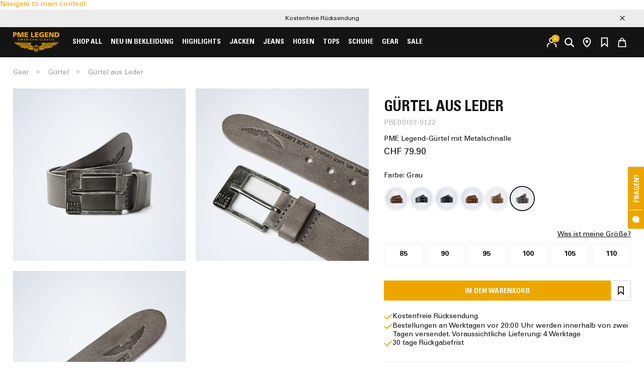

--- FILE ---
content_type: text/html; charset=utf-8
request_url: https://www.pme-legend.com/ch/leather-belt-pbe00107-9122
body_size: 47707
content:
<!DOCTYPE html><html lang="de" data-react-helmet="lang"><head><meta charset="utf-8"><meta name="viewport" content="width=device-width,initial-scale=1,shrink-to-fit=no"><link rel="apple-touch-icon" sizes="180x180" href="/apple-touch-icon.png"><link rel="icon" type="image/png" sizes="32x32" href="/favicon-32x32.png"><link rel="icon" type="image/png" sizes="16x16" href="/favicon-16x16.png"><link rel="mask-icon" href="/safari-pinned-tab.svg" color="#eda600"><meta name="msapplication-TileColor" content="#000000"><meta name="theme-color" content="#000000"><meta property="al:ios:app_name" content="PME Legend"><meta property="al:ios:app_store_id" content="849091399"><link rel="manifest" href="/manifest.json"><title>PME LEGEND | Gürtel aus Leder | Kostenfreie Rücksendung</title><link rel="preconnect" href="https://browser.sentry-cdn.com"><link rel="preconnect" href="https://webcdn.justbrands.nl/imgproxy"><link rel="preconnect" href="https://www.googletagmanager.com"><script src="https://bc.pme-legend.com/script.js" data-cookieconsent="marketing" type="text/plain" defer="defer"></script><link rel="stylesheet" crossorigin="" href="/assets/index-Bs0OTZ-O.css"><link rel="manifest" href="/manifest.webmanifest"><style data-emotion="css-global" data-s=""></style><style data-emotion="css-global" data-s=""></style><style data-emotion="css-global" data-s=""></style><style data-emotion="css-global" data-s=""></style><style data-emotion="css-global" data-s=""></style><style data-emotion="css-global" data-s=""></style><style data-emotion="css" data-s=""></style><link rel="preload" href="/assets/UniversLTStd-_eIb00x1.woff2" as="font" type="font/woff2" crossorigin="anonymous" data-react-helmet="true"><link rel="preload" href="/assets/UniversLTStd-Bold-C7sr9Alb.woff2" as="font" type="font/woff2" crossorigin="anonymous" data-react-helmet="true"><link rel="preload" href="/assets/UniversLTStd-BoldCn-DUqdE-cV.woff2" as="font" type="font/woff2" crossorigin="anonymous" data-react-helmet="true"><link rel="preload" href="/assets/UniversLTStd-Light-CZ8NTpDJ.woff2" as="font" type="font/woff2" crossorigin="anonymous" data-react-helmet="true"><link rel="alternate" href="https://www.pme-legend.com/ch/leather-belt-pbe00107-9122" hreflang="de-ch" data-react-helmet="true"><link rel="canonical" href="https://www.pme-legend.com/ch/leather-belt-pbe00107-9122" data-react-helmet="true"><script type="application/ld+json" data-react-helmet="true">{"@context":"https://schema.org","@type":"WebSite","url":"https://www.pme-legend.com","potentialAction":{"@type":"SearchAction","target":"https://www.pme-legend.com/search?q={search_term_string}","query-input":"required name=search_term_string"}}</script><script type="application/ld+json" data-react-helmet="true">{"@context":"https://schema.org","@type":"Organization","@id":"https://www.pme-legend.com/ch/#Organization","url":"https://www.pme-legend.com/ch/leather-belt-pbe00107-9122","contactPoint":[{"@type":"ContactPoint","contactType":"Customer service","telephone":"Im Moment sind wir telefonisch vorübergehend nicht erreichbar"},{"@type":"ContactPoint","contactType":"Headquarters","telephone":"Im Moment sind wir telefonisch vorübergehend nicht erreichbar"}]}</script><script type="application/ld+json" data-react-helmet="true">{"@context":"https://schema.org","@type":"Brand","@id":"https://www.pme-legend.com/ch/#Brand","name":{}}</script><link rel="modulepreload" as="script" crossorigin="" href="/assets/index-CdZeikGR.js"><link rel="modulepreload" as="script" crossorigin="" href="/assets/RecentlyViewedProducts-DONQHFwO.js"><link rel="stylesheet" href="/assets/RecentlyViewedProducts-P_IVHkRu.css"><link rel="modulepreload" as="script" crossorigin="" href="/assets/useUncachedStock-CFy4qMcX.js"><link rel="stylesheet" href="/assets/index-QvluQZbU.css"><link rel="alternate" href="https://www.pme-legend.com/leather-belt-pbe00107-9122" hreflang="x-default" data-react-helmet="true"><link rel="alternate" href="https://www.pme-legend.com/leather-belt-pbe00107-9122" hreflang="en-gb" data-react-helmet="true"><link rel="alternate" href="https://www.pme-legend.com/nl/leather-belt-pbe00107-9122" hreflang="nl-nl" data-react-helmet="true"><link rel="alternate" href="https://www.pme-legend.com/de/leather-belt-pbe00107-9122" hreflang="de-de" data-react-helmet="true"><link rel="alternate" href="https://www.pme-legend.com/be/leather-belt-pbe00107-9122" hreflang="nl-be" data-react-helmet="true"><link rel="alternate" href="https://www.pme-legend.com/be/fr/leather-belt-pbe00107-9122" hreflang="fr-be" data-react-helmet="true"><link rel="alternate" href="https://www.pme-legend.com/cz/leather-belt-pbe00107-9122" hreflang="en-cz" data-react-helmet="true"><meta property="al:ios:url" content="pmelegend://products/PBE00107-9122" data-react-helmet="true"><meta property="bc:magentoid" content="167950" data-react-helmet="true"><meta property="bc:productname" content="Gürtel aus Leder" data-react-helmet="true"><meta property="bc:producttype" content="Gear" data-react-helmet="true"><meta property="bc:retailprice" content="79.9" data-react-helmet="true"><meta property="bc:specialprice" content="" data-react-helmet="true"><meta property="bc:availability" content="in stock" data-react-helmet="true"><meta property="bc:qty" content="1" data-react-helmet="true"><meta property="bc:size" content="85,90,95,100,105,110" data-react-helmet="true"><meta property="bc:colorcode" content="Grau" data-react-helmet="true"><meta property="bc:colorbasename" content="Grau" data-react-helmet="true"><meta property="bc:url" content="https://www.pme-legend.com/ch/leather-belt-pbe00107-9122" data-react-helmet="true"><meta property="bc:image1url" content="https://www.pme-legend.com/media/1710491544/catalog/product/upload/PBE00107-9122_model_1.jpg" data-react-helmet="true"><meta property="bc:image2url" content="https://www.pme-legend.com/media/1710491545/catalog/product/upload/PBE00107-9122_model_2.jpg" data-react-helmet="true"><meta property="bc:description" content="Auf der Suche nach einem lässigen Gürtel? Dieser PME Legend-Gürtel ist aus Leder gefertigt und mit einer robusten Metallschnalle versehen. Die charakteristischen PME Legend-Details runden das Design ab." data-react-helmet="true"><script type="application/ld+json" data-react-helmet="true">{"@context":"https://schema.org/","@type":"Product","name":"Gürtel aus Leder","image":["https://www.pme-legend.com/media/1710491544/catalog/product/upload/PBE00107-9122_model_1.jpg","https://www.pme-legend.com/media/1710491545/catalog/product/upload/PBE00107-9122_model_2.jpg","https://www.pme-legend.com/media/1710491542/catalog/product/upload/PBE00107-9122_model_3.jpg"],"description":"Auf der Suche nach einem lässigen Gürtel? Dieser PME Legend-Gürtel ist aus Leder gefertigt und mit einer robusten Metallschnalle versehen. Die charakteristischen PME Legend-Details runden das Design ab.","sku":"PBE00107-9122","brand":{"@type":"Brand","name":"PME LEGEND"},"color":"#808080","material":null,"offers":{"@type":"Offer","url":"https://www.pme-legend.com/ch/leather-belt-pbe00107-9122","priceCurrency":"CHF","price":79.9,"availability":"https://schema.org/InStock"}}</script><style id="preloaded-styles">#tsBadge * { border: none !important; background: transparent !important; }
#tsBadge [id^="minimized-trustbadge"] > p { background-color: red !important; color: red !important; border: 1px solid red !important; display: none !important; }
.CybotCookiebotDialogBodyButton { background: var(--color-primary) !important; border-color: var(--color-primary) !important; }
#CybotCookiebotDialogHeaderLogosWrapper { display: none !important; }
#CybotCookiebotDialogHeader { display: none !important; }
#CybotCookiebotDialog { font-weight: normal; font-family: sans-serif; }
:root { --utils-topbar-menu-offset:118px; --color-white:#ffffff; --color-white-smoke:#f2f2f2; --color-black:#000000; --color-gray-dark:#333; --color-gray-middle:#999; --color-gray-light:#d0d0d0; --color-gray-lighter:#efefef; --color-graylightest:#ececec; --color-muted:#9d9d9d; --color-red:#c0392b; --color-blue:#01558b; --color-pink:#ff1053; --color-orange:#FF784A; --color-yellow:#ffcd00; --color-green:#06AE7D; --color-highlight:#c66f07; --color-primary:#ff1053; --color-primary-extra:#b50c3b; --color-secondary:#01558b; --color-secondary-extra:#003b69; --color-on-primary:var(--color-white); --color-on-secondary:var(--color-white); --color-success:var(--color-green); --color-info:var(--color-blue); --color-warning:var(--color-orange); --color-error:var(--color-pink); --color-message-color-success:#1e8549; --color-message-background-success:#dcf9e8; --color-message-icon-background-success:#1e8549; --color-message-icon-color-success:white; --color-message-color-warning:#935015; --color-message-background-warning:#fcecde; --color-message-icon-background-warning:#eb9447; --color-message-icon-color-warning:white; --color-headings:var(--color-gray-dark); --color-text:var(--color-gray-dark); --color-text-white:var(--color-white); --color-text-grey:var(--color-muted); --color-border:var(--color-gray-middle); --color-border-light:var(--color-graylightest); --color-background:var(--color-white); --color-on-background:#1d1d1d; --color-shadow:rgba(63, 63, 63, 0.14); --color-sale:var(--color-red); --color-badge-bg:#ff1053; --color-badge-text:#fff; --color-badge-fill:#fff; --color-dark-text:var(--color-white); --color-dark-headings:var(--color-white); --color-dark-background:#1d1d1d; --color-light-text:var(--color-gray-dark); --color-light-headings:var(--color-gray-dark); --color-light-background:var(--color-white); --color-promo-banner-background:#eda600; --color-footer-top-background:#000; --color-footer-main-background:#000; --color-footer-top-bottom-border1:2px solid #ffffff50; --color-footer-top-bottom-border2:2px solid #ffffff50; --color-footer-divider:#fff; --color-footer-accordion-border:#fff; --font-primary:"Source Sans Pro",Helvetica,Arial,sans-serif; --font-secondary:"Source Sans Pro",Helvetica,Arial,sans-serif; --font-mono:SFMono-Regular,Menlo,Monaco,Consolas,"Liberation Mono","Courier New",monospace; --font-footer: inherit; --font-weight-light:300; --font-weight-base:400; --font-weight-bold:700; --font-size-xs:0.8rem; --font-size-sm:0.9rem; --font-size-base:1rem; --font-size-md:1.2rem; --font-size-lg:1.6rem; --font-size-xl:2rem; --heading-size-h0:60px; --heading-size-h1:44px; --heading-size-h2:35px; --heading-size-h3:24px; --heading-size-h4:1rem; --heading-size-footer: inherit; --line-height-base:1.4; --heading-decoration-visibility-before:inline-block; --heading-decoration-visibility-after:inline-block; }
@media (prefers-reduced-motion) {
}
#apple-pay-button { height: 40px; }
#gpay-button-online-api-id { outline: 0px !important; }
:root { --color-gray-dark:#141414; --color-primary:#eda600; --color-primary-extra:#eab942; --color-secondary:#003264; --color-secondary-extra:#003264; --color-footer-top-background:#1d1d1d; --color-footer-accordion-border:var(--color-footer-top-background); --color-footer-divider:var(--color-footer-top-background); --color-badge-bg:#eda600; --font-primary:"Univers LT Std",Helvetica,Arial,sans-serif; --font-secondary:"Univers LT Std Condensed",Helvetica,Arial,sans-serif; --visual-filter-label-padding:0.5em 1em 0.2em; --membercard-bg-color:var(--color-gray-dark); --membercard-logo-color:var(--color-primary); --membercard-bar-color:var(--color-gray-dark); --color-checkbox-background:var(--color-gray-dark); --color-checkbox-border:var(--color-gray-middle); --color-checkbox-focus:var(--color-gray-dark); --toast-bg-success:#1e8549; --toast-fg-success:#fff; --toast-bg-error:#c03a2b; --toast-fg-error:#fff; --toast-bg-warning:#fcecde; --toast-fg-warning:#935015; }
.lightboxBack.customOverlaybc { position: fixed; z-index: 2147483647; inset: 0px; background-color: rgba(0, 0, 0, 0.4); }
.lightboxWrapper.customOverlaybc { position: fixed; top: 50%; transform: translateY(-50%) translateX(-50%); left: 50%; z-index: 2147483647; overflow-y: auto; max-height: 100%; width: calc(100% - 30vw); box-sizing: border-box; }
.lightboxWrapper.customOverlaybc > div { max-width: 870px; }
.firstStageWrapper, .secondStageWrapper { display: flex; -webkit-box-pack: center; justify-content: center; font-family: var(--font-primary); height: 100%; flex-direction: column; background-color: rgb(255, 255, 255); animation-name: fadeAnimation; animation-timing-function: ease; animation-fill-mode: none; animation-duration: 0.5s; padding: 50px 30px; color: var(--color-text); margin: auto; }
.firstStageWrapper h2, .secondStageWrapper h2 { font-size: var(--heading-size-h3); font-family: var(--font-secondary); }
@media only screen and (min-width: 768px) {
  .firstStageWrapper h2, .secondStageWrapper h2 { font-size: var(--heading-size-h2); }
}
.firstStageWrapper p, .secondStageWrapper p { font-family: var(--font-primary); font-size: var(--font-size-sm); margin-bottom: 30px; }
.buttonWrapperConsent { display: flex; -webkit-box-align: center; align-items: center; gap: 10px; margin-bottom: 23px; }
.buttonWrapperConsent > button { text-transform: uppercase; display: inline-block; box-sizing: border-box; padding: 4px 10px 0px; margin: 0px; border: none; appearance: none; border-radius: 2px; cursor: pointer; font-family: var(--font-secondary); line-height: 34px; opacity: 1; outline: 0px; text-align: center; text-decoration: none; transition: all 0.15s ease 0s; min-width: 160px; color: var(--color-on-primary); background-color: var(--color-primary); }
.cookieInformationLink { border-top: 1px solid var(--color-gray-light); padding: 20px 0px 0px; }
.cookieInformationLink p { margin: 0px; font-size: var(--font-size-sm); }
.cookieInformationLink a { color: var(--color-gray-middle); }
.secondStageWrapper { max-height: 0px; transition: max-height 0.3s ease 0s; overflow: hidden; background-color: rgb(255, 255, 255); display: none; -webkit-box-pack: center; justify-content: center; height: 100%; flex-direction: column; color: rgb(0, 0, 0); margin: auto; }
.unfold { max-height: unset; }
.unfold.secondStageWrapper { display: flex; }
.basicObjective { opacity: 0.8; }
.objectivesWrapper { display: flex; flex-direction: column; }
.objectiveWrapper { display: flex; flex-direction: row-reverse; -webkit-box-pack: start; justify-content: flex-start; margin-bottom: 10px; }
.objectiveInfoWrapper { display: flex; flex-direction: column; flex: 5 1 0%; }
.objectiveInputWrapper { display: flex; flex-direction: row-reverse; margin-right: 15px; }
.objectiveTitle { margin-bottom: 0px; font-weight: bold; }
.objectiveText { margin-right: 20px; }
.objectiveInput { display: inline-block; vertical-align: top; position: absolute; clip: rect(0px, 0px, 0px, 0px); height: 1px; width: 1px; border: 0px; overflow: hidden; }
.basicObjective .objectiveInputLabel { cursor: not-allowed; }
.objectiveInputLabel { font-size: 0.01px; position: relative; display: block; width: 25px; height: 25px; flex: 0 0 auto; margin-right: 10px; border: 1px solid var(--color-gray-middle); background-color: var(--color-white); border-radius: 4px; transition: border-color 0.2s cubic-bezier(0.17, 0.67, 0.83, 0.67) 0s, background-color 0.2s cubic-bezier(0.17, 0.67, 0.83, 0.67) 0s; }
.objectiveInputLabel::before { display: none; }
.objectiveInput:checked + .objectiveInputLabel { content: ""; background-color: var(--color-primary); border-color: var(--color-primary); transition: background-color 0.2s cubic-bezier(0.17, 0.67, 0.83, 0.67) 0s; }
.objectiveInput:checked + .objectiveInputLabel::after { position: absolute; top: 50%; left: 55%; width: 8px; height: 12px; margin: -8px 0px 0px -4.5px; border-width: 2px; border-style: solid; border-color: transparent white white transparent; border-image: initial; content: ""; transform: rotate(40deg); transform-origin: center center; transition: border-color 0.2s cubic-bezier(0.17, 0.67, 0.83, 0.67) 0s; }
#functional_cookies ~ .objectiveInputLabel { background-color: var(--color-primary); opacity: 0.6; }
@media only screen and (max-width: 800px) {
  .lightboxWrapper.customOverlaybc { width: calc(100% - 10vw); }
  .firstStageWrapper, .secondStageWrapper { padding: 20px; }
  .buttonWrapperConsent { flex-direction: column; }
  .buttonWrapperConsent button { width: 100%; }
  .primaryButtonConsent { margin-bottom: 10px; }
  .buttonWrapperConsent .secondaryButtonConsent { margin-right: 0px; }
}
#robin_pac_invite { display: none; }
#robin_pac_invite { display: none; }
:root { --header-height:95px; }
.css-u4gvjo { width: var(--utils-topbar-menu-offset); }
.css-bk0uro { display: inline-flex; -webkit-box-pack: center; justify-content: center; -webkit-box-align: center; align-items: center; gap: 5px; }
.css-bk0uro > span { display: inline-block; max-width: 120px; overflow: hidden; white-space: nowrap; text-overflow: ellipsis; }
.css-1iu9c9w { width: 8px; fill: var(--color-badge-fill); }
.css-62zhb7 { position: relative; padding-top: 20px; padding-bottom: 20px; }
@media (min-width: 768px) {
  .css-62zhb7 { display: flex; flex-flow: row nowrap; gap: 20px; }
}
@media (min-width: 768px) {
  .css-1aako3r { flex: 1 1 0%; }
}
.css-9sufvw { height: 1px; background-color: var(--color-border-light); }
.css-18df61w { --heading-font-family:var(--font-footer); --heading-font-size:var(--heading-size-footer); }
.css-1jn0ahk { display: contents; --color-headings:var(--color-dark-headings); --color-text:var(--color-dark-text); --color-background:var(--color-dark-background); }
.css-nrn12b { background: var(--color-footer-top-background); }
.css-16pfw00 { padding-top: 45px; padding-bottom: 45px; }
@media (max-width: 767.98px) {
  .css-16pfw00 { padding-top: 25px; padding-bottom: 25px; }
}
.css-r459gc { display: flex; align-content: center; gap: 20px; }
@media (max-width: 767.98px) {
  .css-r459gc { flex-direction: column; gap: 30px; }
}
.css-1t5m3th { display: flex; -webkit-box-align: center; align-items: center; flex: 1 1 20%; flex-direction: column; }
.css-1t5m3th:first-of-type { flex: 0 0 33%; align-items: flex-start; }
@media (max-width: 767.98px) {
  .css-1t5m3th { flex: 0 0 100%; }
}
.css-ucn9g4::before { display: none; }
.css-ucn9g4::after { display: none; }
.css-1q7njkh { margin-top: 10px; }
.css-nuggp0 { display: flex; -webkit-box-align: center; align-items: center; flex: 1 1 20%; flex-direction: row; cursor: pointer; }
.css-nuggp0:first-of-type { flex: 0 0 33%; align-items: flex-start; }
@media (max-width: 767.98px) {
  .css-nuggp0 { flex: 0 0 100%; }
}
.css-m47mwo { margin-right: 20px; }
.css-m47mwo svg, .css-m47mwo img { fill: var(--color-text); min-width: 30px; max-width: 50px; width: 100%; height: auto; }
@media (max-width: 991.98px) {
  .css-m47mwo svg, .css-m47mwo img { max-width: 40px; }
}
.css-m47mwo img { filter: grayscale(100%) invert(1); }
.css-1gnc3qn { display: flex; flex-direction: column; gap: 5px; }
.css-1if18re { font-size: 16px; }
.css-1if18re::before { display: none; }
.css-1if18re::after { display: none; }
@media (min-width: 768px) {
  .css-178p5m9 { border-bottom: 1px solid var(--color-footer-divider,--color-footer-top-background); }
}
.css-ngqnyo { background: var(--color-footer-main-background); padding-top: 45px; padding-bottom: 55px; }
@media (max-width: 767.98px) {
  .css-ngqnyo { padding-top: 25px; padding-bottom: 25px; }
}
.css-1fo9x5r { display: flex; place-content: stretch flex-start; -webkit-box-pack: start; width: 100%; }
@media (max-width: 767.98px) {
  .css-1fo9x5r { flex-direction: column; gap: 20px; }
}
.css-1ebg4kv { min-width: 33%; margin-right: 20px; }
.css-1s6ishv { margin-top: 10px; line-height: 18px; }
.css-1mul71p { display: flex; flex-flow: column nowrap; -webkit-box-pack: end; justify-content: end; width: 100%; }
.css-jczgec { margin-bottom: 25px; }
@media (min-width: 768px) {
  .css-jczgec { border-bottom: 1px solid var(--color-footer-divider,--color-footer-top-background); margin-top: 45px; margin-bottom: 45px; }
}
.css-aouxwz { display: grid; grid-template-columns: repeat(4, 1fr); gap: 20px; }
.css-40g0zp { padding: 0px; max-width: none; }
.css-v60unv { --color-border-light:var(--color-footer-accordion-border); }
.css-1aj0fbz { fill: currentcolor; }
.css-1ut0y9m { transform: rotate(0deg); transition: transform 0.2s ease 0s; }
.css-1ggucea { border-top: 1px solid var(--color-border-light); --color-border-light:var(--color-footer-accordion-border); }
.css-1ggucea:last-of-type { border-bottom: 1px solid var(--color-border-light); }
.css-143pbof { display: block; width: 100%; background: transparent; border: none; padding: 1em 0px; }
.css-143pbof, .css-143pbof:focus { outline: none; }
.css-143pbof:focus-visible { text-decoration: underline; }
.css-yywcsj { display: flex; -webkit-box-pack: justify; justify-content: space-between; -webkit-box-align: center; align-items: center; width: 100%; text-align: left; }
.css-1j0go69 { width: 15px; height: 15px; fill: currentcolor; }
.css-vtn2l4 { padding-bottom: 20px; }
.css-17mrx6g { padding: 0px; margin: 0px; list-style: none; }
.css-1qn0cof { padding: 10px 0px 0px; list-style: none; }
.css-1qn0cof:last-of-type { padding-bottom: 10px; }
.css-ywkgr4 { display: flex; flex-flow: column nowrap; gap: 20px; margin-top: 25px; }
@media (min-width: 768px) {
  .css-ywkgr4 { display: grid; grid-template-columns: repeat(4, 1fr); gap: 20px; margin-top: 45px; }
  .css-ywkgr4 > div:nth-of-type(2) { grid-column: span 2 / auto; }
}
.css-zclqfs { width: 100%; padding-bottom: 10px; display: flex; flex-direction: row; -webkit-box-pack: start; justify-content: flex-start; }
.css-zclqfs svg { transform: rotate(0deg); transition: transform 0.2s ease 0s; font-size: 12px; }
.css-h4lslq { display: inline-flex; gap: 10px; margin-top: 10px; }
.css-4igsn8 { width: 23px; height: 23px; fill: var(--color-text); color: var(--color-background); }
@media (min-width: 992px) {
  .css-4igsn8 { width: 36px; height: 36px; }
}
.css-i5q2k0 { display: flex; gap: 10px; }
.css-1nhmk7c { fill: initial; font-size: 40px; }
.css-113tlo2 { fill: initial; font-size: 52px; }
.css-f95f3f { display: flex; flex-flow: column nowrap; -webkit-box-pack: center; justify-content: center; -webkit-box-align: center; align-items: center; padding-top: 15px; padding-bottom: 15px; }
@media (max-width: 767.98px) {
  .css-f95f3f { padding-bottom: 5px; }
}
.css-11do4fn { display: flex; flex-flow: row wrap; -webkit-box-pack: justify; justify-content: space-between; -webkit-box-align: center; align-items: center; text-align: center; margin-bottom: 30px; }
.css-k1h8sw { display: flex; flex-flow: row wrap; -webkit-box-pack: center; justify-content: center; -webkit-box-align: center; align-items: center; }
.css-jjn89j { gap: 15px; display: flex; flex-flow: row wrap; -webkit-box-pack: center; justify-content: center; -webkit-box-align: center; align-items: center; }
@media (min-width: 768px) {
  .css-jjn89j { gap: 30px; }
}
@media (min-width: 992px) {
  .css-jjn89j { gap: 50px; }
}
.css-1s6t9rf { height: 25px; }
.css-19fmid2 { display: inline-flex; -webkit-box-align: center; align-items: center; -webkit-box-pack: center; justify-content: center; height: 25px; }
.css-19fmid2 img { max-width: 100%; height: 100%; max-height: 100%; }
.css-1o2ui0u { display: inline-flex; -webkit-box-pack: center; justify-content: center; -webkit-box-align: center; align-items: center; }
.css-14y8nv0 { width: 10px; height: 10px; }
.css-pyriws { vertical-align: text-bottom; fill: currentcolor; width: 10px; height: 10px; }
.css-79elbk { position: relative; }
.css-15x7noq { display: grid; overflow-x: scroll; scroll-snap-type: x mandatory; scroll-behavior: smooth; scroll-padding: 0px; height: 100%; }
.css-15x7noq::-webkit-scrollbar { display: none; }
.css-1oustn { display: grid; gap: 12px; grid-auto-flow: column; flex-wrap: nowrap; padding: 0px; height: 100%; justify-content: left; }
.css-1oustn > * { scroll-snap-align: center; }
.css-1r2f04i { margin-bottom: 10px; }
.css-9365ug { width: 40px; flex: 0 0 40px; }
.css-1ds3n5j { --color-headings:var(--color-light-headings); --color-text:var(--color-light-text); --color-background:var(--color-light-background); }
.css-1xt4z2g { background-image: ; background-position-x: ; background-position-y: ; background-repeat-x: ; background-repeat-y: ; background-attachment: ; background-origin: ; background-clip: ; background-color: ; background-size: cover; --color-headings:var(--color-light-headings); --color-text:var(--color-light-text); --color-background:var(--color-light-background); }
.css-179gfxe { position: relative; }
.css-179gfxe::before { position: absolute; content: ""; transform: translateY(-0.4em); width: clamp(0.5em, 30%, 1.75em); height: 0.12em; background: var(--color-primary); }
.css-179gfxe::after { content: ""; display: block; }
.css-179gfxe[class*="_h0_"]::before { transform: translateY(-0.3em); }
.css-9zjkip { position: fixed; z-index: 999; bottom: 0px; left: 0px; width: 100vw; background-color: white; box-shadow: black 0px 10px 20px; transition: opacity 300ms ease 0s, transform 300ms ease 0s; will-change: opacity, transform; opacity: 0; transform: translate3d(0px, 100%, 0px); }
.css-9zjkip.stickyCtaTransition-enter { opacity: 0; transform: translate3d(0px, 100%, 0px); }
.css-9zjkip.stickyCtaTransition-enter-done, .css-9zjkip.stickyCtaTransition-enter-active { opacity: 1; transform: translate3d(0px, 0%, 0px); }
.css-9zjkip.stickyCtaTransition-exit { opacity: 1; transform: translate3d(0px, 0%, 0px); }
.css-9zjkip.stickyCtaTransition-exit-done, .css-9zjkip.stickyCtaTransition-exit-active { opacity: 0; transform: translate3d(0px, 100%, 0px); }
.css-v105ld { display: flex; width: 100%; flex-flow: row wrap; -webkit-box-align: center; align-items: center; -webkit-box-pack: justify; justify-content: space-between; gap: 30px; }
.css-1m95nr { display: none; min-height: 40px; flex-basis: 49%; -webkit-box-flex: 1; flex-grow: 1; }
@media (min-width: 992px) {
  .css-1m95nr { display: block; flex-basis: 33%; }
}
.css-1obf64m { display: contents; }
.css-f8cxxy { display: flex; gap: 10px; -webkit-box-flex: 1; flex-grow: 1; position: relative; flex-direction: row; padding: 10px 0px; }
@media (min-width: 992px) {
  .css-f8cxxy { padding: 20px 0px; }
}
.css-f1i37r { -webkit-box-align: center; align-items: center; -webkit-box-pack: center; justify-content: center; min-height: 40px; width: 50%; }
@media (min-width: 992px) {
  .css-f1i37r { display: flex; flex-basis: 50%; }
}
.css-5yrx54 { width: 100%; max-width: 100%; }
.css-jmdopg { position: relative; display: inline-block; gap: 10px; -webkit-box-align: center; align-items: center; width: 100%; max-width: 100%; }
.css-1wqkw12 { width: 100%; background: var(--color-white); color: var(--color-on-background); font-family: var(--popper-select-font,var(--font-secondary)); font-weight: var(--font-weight-bold); padding: 12px 16px 10px; text-align: left; line-height: 16px; text-transform: uppercase; border: solid thin var(--color-border); border-radius: 3px; display: flex; flex-flow: row nowrap; -webkit-box-pack: justify; justify-content: space-between; gap: 10px; }
.css-1wqkw12:focus { outline: solid 2px var(--color-gray-dark); outline-offset: -1px; }
.css-8uhtka { overflow: hidden; text-overflow: ellipsis; white-space: nowrap; }
.css-13dndfh { transition: transform 0.2s ease 0s; transform: rotate(0deg); }
@media (prefers-reduced-motion) {
  .css-13dndfh { transition: none 0s ease 0s; }
}
.css-10es0xu { position: absolute; width: 100%; height: 100%; z-index: -1; }
.css-1spvj5p { flex-basis: 50%; }
.css-1s5vl93 { display: flex; width: 100%; flex-flow: row nowrap; }
.css-493ori { margin-top: 25px; }
.css-193ujlg { border-top: 1px solid var(--color-border-light); }
.css-193ujlg:last-of-type { border-bottom: 1px solid var(--color-border-light); }
.css-1pcmqg8 { position: absolute; right: 0px; bottom: 6px; left: 0px; width: 100%; display: flex; flex-direction: column; }
.css-1v5mcd6 { margin-top: auto; padding: 5px 0px 0px !important; }
.css-8iwhdm { display: flex; gap: 10px; position: relative; flex-direction: column; margin-top: auto; padding: 5px 0px 0px !important; }
@media (min-width: 992px) {
  .css-8iwhdm { padding: 20px 0px; }
}
.css-1jn78sw { -webkit-box-align: center; align-items: center; -webkit-box-pack: center; justify-content: center; min-height: 40px; width: 100%; }
@media (min-width: 992px) {
  .css-1jn78sw { display: flex; flex-basis: 50%; }
}
.css-u1s0aj { display: grid; gap: 20px; grid-template-columns: 1fr; }
@media (min-width: 992px) {
  .css-u1s0aj { grid-template-columns: repeat(2, 1fr); }
}
.css-19j4fxj { background: none; border: none; font: inherit; margin: 0px; padding: 0px; position: relative; }
.css-19j4fxj:focus { outline: none; }
.css-19j4fxj:hover, .css-19j4fxj:active, .css-19j4fxj:disabled { background: none; }
.css-ib0qhq { flex-flow: row nowrap; -webkit-box-pack: center; justify-content: center; display: grid; grid-template-columns: repeat(4, 1fr); gap: 20px; }
.css-1fv2009 { flex: 0 1 auto; padding: 0px; max-width: none; }
.css-dorf2v { margin-bottom: 0.25em; }
.css-139snt1 { margin-left: var(--utils-topbar-menu-offset); }
@media (min-width: 768px) {
  .css-139snt1 { flex: 1 1 0%; }
}
.css-xs9fqv { white-space: normal; }</style></head><body><noscript>You need to enable JavaScript to run this app.</noscript><div id="root" data-prerender=""><div class="_default_jmw0s_66 pageWrapper product"><aside role="complementary" class="_headerContainer_16yiw_52" data-id="header-container"><div style="border: 0px; clip: rect(0px, 0px, 0px, 0px); clip-path: inset(50%); height: 1px; margin: -1px; overflow: hidden; padding: 0px; position: absolute; width: 1px; white-space: nowrap;"><div tabindex="1"></div></div><div class="_container_19mxl_52"><a href="#content">Navigate to main content</a></div><div class="_base_9v06e_52" data-id="usptopBanner"><div class="_uspItem_9v06e_68 _active_9v06e_84"><a class="_default_toxw0_52 _link_9v06e_103" href="/ch/help"><span class="_label_9v06e_91 _text_uv34e_52">Kostenfreie Rücksendung</span></a></div><div class="_uspItem_9v06e_68"><span class="_label_9v06e_91 _text_uv34e_52">Bestellungen an Werktagen vor 20:00 Uhr werden innerhalb von zwei Tagen versendet. Voraussichtliche Lieferung: 4 Werktage</span></div><button type="button" aria-label="Schließen" class="_button-default_1eptd_788 _button_1eptd_52 _button-large_1eptd_772 _close_9v06e_121"><svg width="15" height="15" viewBox="0 0 15 15" xmlns="http://www.w3.org/2000/svg" class="css-pyriws"><path d="M13.2929 14.7071L0.292892 1.70711L1.70711 0.292892L14.7071 13.2929L13.2929 14.7071Z"></path><path d="M1.70711 14.7071L14.7071 1.70711L13.2929 0.292892L0.292894 13.2929L1.70711 14.7071Z"></path></svg></button></div><div data-cy="Header" class="_base_cwaoh_52"><div class="_relative_cwaoh_60"><div class="_container_15ght_52 _maxWidth_15ght_58 _container_cwaoh_64"><div class="_logo_cwaoh_94 css-u4gvjo egrsqxx0"><div style="display: inline; opacity: 1;"><a class="_default_toxw0_52 _logoWrapper_cwaoh_98" aria-label="PME Legend" href="/ch/"><svg width="776" height="341" viewBox="0 0 776 341" xmlns="http://www.w3.org/2000/svg" fill="#eda600"><path d="M467.977 255.456C471.856 255.456 477.244 256.203 479.384 252.442C476.491 251.193 472.612 251.709 470.741 248.56C471.982 245.811 474.985 248.699 476.99 248.946C484.882 250.822 495.152 250.948 501.676 246.441C502.417 245.56 502.417 243.925 501.927 242.921C497.035 242.049 492.392 243.558 488.142 241.036C487.397 240.169 488.262 239.174 488.764 238.412L489.651 237.796C498.792 237.796 508.096 238.35 515.99 235.438C518.053 234.691 521.216 233.387 521.817 232.814C522.422 232.235 521.837 230.9 521.837 230.9C513.942 231.154 506.063 230.412 498.912 229.645C498.256 228.898 498.036 228.487 498.661 227.529C499.288 226.562 500.412 226.656 500.412 226.656C513.446 226.656 529.344 228.661 540.501 221.508C541.505 220.766 542.746 219.252 541.631 218.253C529.734 220.136 516.823 219.759 504.679 218.504C503.798 218.002 503.547 216.87 504.049 216.131C504.91 215.268 506.695 215.167 508.307 215.201C510.981 215.268 514.034 215.991 516.697 215.991C529.344 215.629 543.014 217.249 552.528 209.863C553.153 208.734 553.775 207.225 553.033 205.856C539.748 208.106 526.218 205.479 512.442 205.856C511.63 205.599 511.198 205.676 511.309 204.099C511.56 202.59 512.313 202.661 513.942 202.339C531.985 202.339 548.025 202.847 564.174 198.331C564.682 197.467 566.926 196.706 566.296 195.086L565.42 194.458C545.638 194.951 521.96 187.693 504.428 197.216C494.653 203.848 500.794 215.991 495.66 224.514C493.934 226.733 491.696 227.343 489.651 227.529C487.809 227.6 486.015 226.516 485.392 224.885C481.993 228.898 476.12 230.649 470.741 230.273C464.952 235.417 457.981 238.167 450.546 239.724C450.246 243.124 449.884 245.873 449.102 250.614C450.546 251.332 452.04 252.1 453.529 252.533C457.716 254.076 460.895 254.222 467.977 255.456V255.456ZM299.817 223.886C294.173 220.25 293.177 213.248 293.808 206.226C293.429 205.165 292.808 204.475 291.677 204.963C289.303 208.482 290.578 213.103 291.302 216.995C291.87 218.881 292.289 220.056 293.265 221.645C291.771 222.301 289.665 222.275 289.036 221.254C286.419 217.13 287.913 211.232 286.666 206.472C284.918 199.589 280.788 194.087 274.645 191.812C272.005 190.814 268.27 189.51 265.867 189.313C264.69 189.188 262.145 188.86 262.145 188.86C257.97 188.503 256.863 188.692 252.436 188.7C240.021 188.782 226.532 191.035 213.517 190.571C152.634 192.197 89.251 188.447 29.882 176.402C26.12 175.668 21.618 174.657 19.614 171.282C19.366 170.53 20.242 170.27 20.617 169.784C39.405 170.27 57.316 173.663 75.597 174.291L139.357 178.8C186.58 181.69 233.801 180.805 280.026 181.804C288.67 183.053 299.352 184.119 302.228 193.514C303.266 198.192 292.178 209.612 299.188 218.881L305.202 224.257C303.951 226.391 301.718 224.925 299.817 224.018V223.886V223.886ZM96.293 116.894H96.207L91.718 129.685H100.785L96.293 116.894V116.894ZM92.88 110.667H99.907L112.065 141.677H105.188L102.518 134.558H89.95L87.238 141.677H80.79L92.88 110.667V110.667ZM129.4 110.667H139.356L146.723 134.163H146.82L154.191 110.667H164.138V141.677H158.189V116.078H158.097L149.749 141.677H143.801L135.445 116.078L135.353 116.186V141.677H129.4V110.667V110.667ZM184.673 110.667H202.969V115.546H190.888V123.18H201.945V128.073H190.888V136.777H203.059V141.677H184.673V110.667V110.667ZM228.387 123.9H230.424C233.488 123.9 236.998 123.465 236.998 119.586C236.998 115.865 233.538 115.546 230.424 115.546H228.387V123.9ZM222.164 110.667H228.873C235.538 110.667 243.485 110.442 243.485 119.066C243.485 122.709 241.041 125.724 237.092 126.264V126.345C238.775 126.481 239.757 128.171 240.371 129.546L245.356 141.677H238.421L234.693 131.983C233.801 129.685 233.003 128.788 230.387 128.788H228.387V141.677H222.164V110.667V110.667ZM262.634 141.677H268.851V110.667H262.634V141.677ZM311.41 141.238C309.139 141.768 306.695 142.208 304.346 142.208C294.306 142.208 287.332 137.189 287.332 126.699C287.332 116.078 293.819 110.137 304.346 110.137C306.391 110.137 309.089 110.528 311.361 111.415L310.925 116.668C308.567 115.325 306.424 115.015 304.215 115.015C297.822 115.015 293.819 119.898 293.819 126.264C293.819 132.572 297.719 137.319 304.346 137.319C306.782 137.319 309.678 136.777 311.139 136.032L311.41 141.238V141.238ZM341.616 116.894H341.531L337.038 129.685H346.108L341.616 116.894ZM338.189 110.667H345.207L357.389 141.677H350.498L347.837 134.558H335.26L332.558 141.677H326.112L338.189 110.667V110.667ZM374.403 110.667H382.046L393.86 133.861H393.958V110.667H399.906V141.677H392.314L380.445 118.487H380.368V141.677H374.403V110.667V110.667ZM468.366 141.238C466.101 141.768 463.657 142.208 461.304 142.208C451.25 142.208 444.285 137.189 444.285 126.699C444.285 116.078 450.776 110.137 461.304 110.137C463.34 110.137 466.05 110.528 468.326 111.415L467.866 116.668C465.52 115.325 463.38 115.015 461.173 115.015C454.772 115.015 450.776 119.898 450.776 126.264C450.776 132.572 454.682 137.319 461.304 137.319C463.748 137.319 466.635 136.777 468.103 136.032L468.366 141.238V141.238ZM486.271 110.667H492.489V136.777H504.527V141.677H486.271V110.667V110.667ZM534.121 116.894H534.03L529.541 129.685H538.599L534.121 116.894ZM530.692 110.667H537.724L549.888 141.677H543.006L540.333 134.558H527.769L525.063 141.677H518.611L530.692 110.667V110.667ZM583.882 116.353C581.929 115.509 579.741 115.015 577.564 115.015C575.442 115.015 572.679 115.952 572.679 119.331C572.679 124.696 586.278 122.444 586.278 132.837C586.278 139.638 580.901 142.208 574.633 142.208C571.262 142.208 569.75 141.768 566.689 141.001L567.26 135.414C569.399 136.562 571.843 137.319 574.287 137.319C576.643 137.319 579.798 136.117 579.798 133.33C579.798 127.415 566.202 129.861 566.202 119.586C566.202 112.671 571.575 110.137 577.034 110.137C579.701 110.137 582.193 110.49 584.446 111.238L583.882 116.353V116.353ZM621.9 116.353C619.956 115.509 617.771 115.015 615.592 115.015C613.47 115.015 610.712 115.952 610.712 119.331C610.712 124.696 624.305 122.444 624.305 132.837C624.305 139.638 618.929 142.208 612.665 142.208C609.297 142.208 607.774 141.768 604.72 141.001L605.296 135.414C607.427 136.562 609.87 137.319 612.304 137.319C614.671 137.319 617.825 136.117 617.825 133.33C617.825 127.415 604.229 129.861 604.229 119.586C604.229 112.671 609.602 110.137 615.061 110.137C617.726 110.137 620.227 110.49 622.482 111.238L621.9 116.353V116.353ZM642.747 141.677H648.97V110.667H642.747V141.677ZM691.517 141.238C689.259 141.768 686.804 142.208 684.447 142.208C674.408 142.208 667.44 137.189 667.44 126.699C667.44 116.078 673.921 110.137 684.447 110.137C686.498 110.137 689.205 110.528 691.48 111.415L691.027 116.668C688.675 115.325 686.544 115.015 684.328 115.015C677.919 115.015 673.921 119.898 673.921 126.264C673.921 132.572 677.839 137.319 684.447 137.319C686.903 137.319 689.79 136.777 691.25 136.032L691.517 141.238"></path><path d="M541.38 253.435C538.747 258.953 531.369 256.449 527.467 256.834C525.845 256.834 524.355 256.343 522.961 256.087L523.343 258.206C522.759 261.557 520.576 262.709 517.87 263.023C514.227 263.465 509.145 263.155 506.826 262.43C507.457 264.711 507.283 268.029 504.941 268.796C500.464 270.271 494.331 269.663 489.956 268.029C489.862 269.692 489.482 270.864 488.61 272.099C486.95 273.682 484.657 274.229 481.882 274.115C477.17 273.947 473.656 272.607 469.849 271.365C469.415 271.211 469.229 271.077 468.839 270.864C466.723 269.355 463.16 268.531 460.827 265.975C459.501 264.518 458.078 262.96 458.329 261.215C458.951 259.84 459.501 260.49 460.827 260.958C466.974 267.366 475.236 270.864 483.884 270.864C484.896 270.458 485.738 270.142 486.098 268.796C486.319 268.134 486.46 266.885 486.46 266.885C486.46 266.885 484.395 265.85 483.642 265.299C481.708 263.89 480.778 263.08 479.997 262.096C479.617 261.466 479.384 259.723 480.627 259.723C484.004 261.962 487.309 264.398 491.145 265.467C493.259 266.067 495.381 266.5 496.887 266.771C498.912 267.136 500.893 267.074 502.557 265.467C503.547 263.611 502.885 262.935 502.395 261.335C499.573 260.656 494.402 258.451 492.392 255.833C492.392 254.829 493.401 254.578 493.9 254.327C500.66 257.955 507.805 261.098 516.446 260.596C518.081 259.723 519.464 258.451 519.073 256.087C516.572 251.82 512.191 251.193 508.307 247.693L508.936 245.936C514.447 247.562 519.336 250.948 525.086 252.205C529.222 252.944 534.874 254.703 538.628 251.96C540.25 250.334 537.609 248.56 538.989 246.818C539.862 246.441 540.171 247.32 540.752 247.693C542.124 249.065 541.756 251.709 541.38 253.435V253.435ZM754.39 181.167C753.617 181.433 751.814 181.92 750.311 182.18C711.865 190.571 671.022 193.07 630.055 195.086C631.059 196.58 632.08 198.331 631.188 200.217C628.871 203.722 625.426 205.045 621.398 205.864C617.38 206.68 612.774 206.974 608.639 206.854C611.146 208.371 612.717 211.511 611.231 214.401C610.19 216.242 607.243 217.68 605.093 218.1C602.929 218.547 594.232 218.253 594.232 218.253C594.734 218.881 595.692 219.48 596.286 220.173C598.017 222.163 599.243 224.648 596.99 227.272C593.485 231.271 586.347 229.525 581.601 229.896C582.214 231.531 583.625 233.078 582.222 235.027C578.515 240.206 570.303 238.286 565.42 237.796C566.173 240.429 565.546 243.558 563.55 245.309C559.662 248.946 552.771 248.435 547.635 247.933C540.621 247.562 534.358 244.436 529.604 241.923C528.722 241.433 528.468 240.303 528.974 239.544L529.975 238.929C539.246 241.803 549.896 246.684 560.044 242.551C561.036 241.678 562.209 238.818 561.599 236.658C559.961 236.142 556.508 234.853 556.508 234.853C551.767 233.387 545.804 231.314 545.017 229.645C544.757 228.898 545.259 228.27 545.881 228.27C555.654 231.41 566.048 234.539 576.823 234.539C578.457 234.419 580.063 232.352 577.995 229.331C576.532 228.806 574.116 228.124 570.754 227.166C566.453 225.946 562.542 225.01 558.161 221.508C558.161 220.641 558.413 219.494 559.402 219.759C569.299 222.637 578.828 226.391 590.108 226.029C591.341 225.387 592.78 224.557 592.489 222.435C592.287 220.821 591.289 219.745 589.654 217.757C584.027 216.214 572.487 213.584 567.808 211.371C566.265 210.783 563.55 209.236 566.296 207.35C570.485 208.106 573.851 209.153 578.255 210.171C580.662 210.881 583.565 211.728 585.676 212.161C593.325 213.71 603.71 215.949 606.254 211.608C607.243 209.996 605.179 207.935 603.887 206.622C597.92 206.358 589.803 205.73 581.192 204.564C578.728 204.264 573.438 204.099 573.825 200.844L574.701 200.217C591.859 202.59 607.76 204.595 624.679 200.844C625.457 200.511 627.006 199.629 626.498 198.263C626.128 196.894 625.896 196.364 624.518 195.248C620.56 195.323 613.398 195.443 609.491 195.4C596.705 195.303 584.225 194.792 572.316 195.086C572.567 197.091 572.065 199.461 570.554 201.098C567.436 203.217 563.43 204.475 559.402 205.362C560.423 206.974 560.423 209.487 559.662 211.371C556.65 214.625 552.032 216.759 547.392 217.626C548.513 219.132 548.025 220.641 547.635 222.386C542.874 228.402 534.358 229.408 526.971 230.9C527.37 232.278 527.94 233.749 526.598 235.417C524.646 237.631 522.31 239.034 519.804 240.038C516.529 241.365 513.726 241.727 510.4 242.391C509.339 242.531 508.084 242.619 507.226 242.67C507.944 245.614 506.689 247.693 505.309 249.818C499.414 254.201 491.276 253.942 483.633 253.435C478.864 262.843 468.727 259.213 459.832 258.836C455.968 257.776 452.049 256.848 448.264 255.596C447.662 258.619 446.938 261.677 446.267 264.617C445.422 268.281 444.431 271.91 443.296 275.495C442.32 283.553 439.736 291.519 436.781 298.54C436.413 301.547 439.177 301.926 441.55 301.176C448.814 294.664 450.317 283.63 449.313 273.237C449.688 272.244 450.708 272.124 451.438 272.746C453.569 276.614 452.563 282.395 452.06 286.776C451.064 292.04 449.688 297.052 446.673 301.547C447.551 302.679 448.974 303.64 450.819 303.549C458.329 302.302 461.081 292.662 462.838 285.889C463.497 283.139 461.936 278.365 463.72 276.773C464.122 276.382 465.371 276.189 465.73 277.569C467.787 286.639 464.598 294.143 460.451 302.052C461.332 304.436 463.218 306.181 465.851 306.181C472.233 306.065 475.125 300.269 476.742 294.909C477.832 291.014 477.233 287.218 477.595 283.61C477.764 282.038 477.804 279.386 478.864 279.015C480.556 278.779 480.749 280.76 480.749 282.01C481.503 287.523 481.252 294.162 479.997 299.67C482.492 301.304 483.633 304.311 487.27 303.061C495.66 297.163 497.528 286.394 496.907 275.615C497.406 275.356 498.287 274.612 498.912 275.356C500.543 281.006 499.851 288.975 498.339 294.476C499.89 296.815 500.412 298.295 503.421 298.797C506.813 299.55 508.936 297.924 510.058 295.16C514.196 287.392 511.56 277.255 508.936 269.606C509.69 267.855 510.509 268.936 511.309 269.732C513.942 274.24 514.704 279.762 515.819 285.004L516.381 285.598L517.159 286.465C519.142 288.188 520.334 288.154 522.45 289.152C525.594 289.152 527.351 286.143 528.104 283.51C528.859 275.866 525.465 269.99 522.45 263.973C523.343 261.466 525.465 263.345 526.598 263.973C531.537 267.402 536.605 271.198 541.925 274.198C546.334 276.704 550.481 278.866 555.638 278.866C557.078 278.721 557.631 275.841 557.28 273.779C548.652 269.292 540.752 265.222 532.98 260.351C532.358 258.953 533.981 258.953 534.483 258.206C551.279 265.103 566.048 276.614 584.595 279.257C585.858 279.037 587.06 277.404 586.372 274.554C582.661 273.256 579.008 272.124 573.595 270.068C564.171 266.46 554.277 263.22 545.51 257.593C544.882 257.091 544.648 256.583 544.648 255.833C545.378 255.582 546.14 254.327 547.021 255.205C563.55 262.096 579.841 269.606 597.86 272.986C597.86 272.986 599.654 273.431 601.827 273.431C603.961 273.431 604.397 273.779 605.444 272.215C606.477 270.672 605.061 268.525 603.81 266.52C595.943 264.455 587.321 262.062 579.581 259.723C571.866 257.376 564.174 255.331 557.531 251.31C557.029 250.446 557.411 249.065 558.521 249.065C576.301 255.833 594.889 261.489 614.656 263.631C621.643 264.398 628.66 265.578 636.073 264.469C637.217 264.301 637.077 262.96 636.697 262.096C635.822 260.057 634.872 258.836 634.872 258.836C629.607 258.066 620.751 256.609 615.036 255.456C601.243 252.701 587.225 249.308 574.701 242.921C574.701 242.189 574.701 241.176 575.571 241.176C600.752 248.058 625.426 256.834 653.739 255.205C653.739 255.205 654.558 255.305 655.227 254.578C655.989 253.579 655.692 250.132 654.195 248.178C648.098 247.933 638.543 247.716 628.814 246.187C615.629 244.122 602.255 241.433 590.108 236.284C589.475 235.913 589.849 235.292 589.849 234.79C591.736 233.532 594.106 234.539 596.117 235.027C617.91 241.176 637.93 244.624 662.221 244.002C666.61 243.632 670.512 242.976 673.641 240.352C674.799 238.677 673.764 237.294 672.66 235.968C672.66 235.968 669.08 235.871 668.182 235.851C645.713 235.124 623.814 231.51 602.378 227.529C601.885 227.147 602.136 226.391 602.136 225.778C605.093 223.81 609.408 225.623 613.769 226.391C623.572 228.139 633.651 228.96 643.751 229.862C658.967 231.194 674.391 231.835 689.807 231.154C690.962 230.615 691.911 230.022 691.398 228.198L690.531 226.907C683.688 227.383 675.446 227.509 668.361 227.368C648.987 226.952 629.125 224.318 611.146 219.999C610.523 219.383 610.392 218.379 610.763 217.626L612.272 216.382C630.445 220.8 651.129 223.356 671.465 223.159C684.49 223.042 697.861 222.763 709.35 219.132C710.581 218.721 711.106 217.877 710.353 216.759L709.421 215.49C682.505 218.485 651.731 217.877 625.56 213.75C624.548 212.863 624.918 212.236 625.184 211.371L626.678 210.736C658.735 214.497 693.813 215.629 725.011 208.614C727.269 207.721 730.275 208.106 731.642 205.856C732.68 203.747 729.799 201.335 729.799 201.335C722.041 202.638 712.307 204.224 704.253 204.865C686.721 206.26 668.712 206.086 651.109 204.963C645.913 204.643 637.887 204.224 637.205 202.59C636.575 201.098 637.37 200.41 638.711 200.217C653.174 201.569 667.029 202.099 681.305 201.974C686.664 201.919 692.596 201.6 697.861 201.278C702.593 200.782 710.761 200.063 717.997 198.848C729.716 197.136 741.136 194.632 750.936 188.19C753.438 186.353 755.682 184.28 754.39 181.167V181.167Z"></path><path d="M481.252 223.886C486.89 220.25 487.899 213.248 487.27 206.226C487.648 205.165 488.262 204.475 489.405 204.963C491.778 208.482 490.486 213.103 489.767 216.995C489.194 218.881 488.778 220.056 487.809 221.645C489.3 222.301 491.388 222.275 492.029 221.254C494.653 217.13 493.147 211.232 494.402 206.472C496.153 199.589 500.292 194.087 506.43 191.812C509.059 190.814 512.79 189.51 515.206 189.313C516.381 189.188 518.934 188.86 518.934 188.86C523.112 188.503 524.193 188.692 528.634 188.7C541.043 188.782 554.554 191.035 567.557 190.571C628.421 192.197 691.814 188.447 751.189 176.402C754.943 175.668 759.315 175.227 761.463 171.282C761.714 170.53 761.389 169.784 760.459 169.784C741.667 170.27 723.755 173.663 705.462 174.291C705.462 174.291 686.823 175.911 674.052 176.761C661.268 177.628 641.706 178.8 641.706 178.8C594.483 181.69 547.272 180.805 501.051 181.804C492.392 183.053 481.72 184.119 478.836 193.514C477.804 198.192 488.89 209.612 481.882 218.881L475.87 224.257C477.122 226.391 479.354 224.925 481.252 224.018V223.886V223.886ZM381.951 219.805L387.796 215.322L395.151 219.788L381.951 219.805V219.805ZM357.553 234.691C357.553 234.691 350.913 236.99 348.33 237.603C345.739 238.201 338.914 239.174 338.914 239.174H444.134C444.134 239.174 437.856 238.307 433.718 237.357C429.589 236.402 424.292 234.691 424.292 234.691H357.553ZM370.35 228.228L361.527 232.717H419.032L408.631 228.228H370.35ZM380.104 221.773L372.63 226.265H405.391L398.229 221.773H380.104"></path><mask id="mask0" mask-type="alpha" maskUnits="userSpaceOnUse" x="388" y="272" width="13" height="69"><path d="M388.907 272.871H400.2V340.94H388.907V272.871Z"></path></mask><g mask="url(#mask0)"><path d="M395.72 337.286L400.2 334.2V272.871H395.72V337.286ZM388.907 341L393.387 338.382V276.614L392.869 278.191H388.907V341Z"></path></g><path d="M402.536 332.754L407.011 328.819V278.191H402.536V332.754ZM409.344 327.019L413.833 322.786V272.871H409.344V327.019ZM416.155 319.94L420.652 314.467V278.191H416.155V319.94ZM422.96 311.138L427.464 304.792V278.191H422.96V311.138Z"></path><mask id="mask1" mask-type="alpha" maskUnits="userSpaceOnUse" x="382" y="272" width="60" height="69"><path d="M382.63 272.871H441.077V340.94H382.63V272.871Z"></path></mask><g mask="url(#mask1)"><path d="M436.593 290.686L441.077 276.106V272.871H436.593V290.686ZM382.63 338.424L387.126 341V278.191H385.275L383.584 272.871H382.63V338.424"></path></g><path d="M375.83 334.2L380.309 337.127V272.871H377.764L377.825 278.191H375.83V334.2V334.2ZM369.014 328.819L373.506 332.754V278.191H369.729V272.871H369.014V328.819V328.819ZM362.206 323.394L366.681 327.347V273.202H362.206V323.394ZM355.385 315.459L359.877 320.896V273.202H355.385V315.459ZM348.573 305.112L353.073 312.61V273.202H350.618V278.191H348.573V305.112V305.112ZM341.756 292.334C341.756 292.334 342.913 295.041 343.735 296.675C344.554 298.329 346.257 301.527 346.257 301.527V278.191H342.361V273.202H341.756V292.334V292.334ZM334.956 276.614C334.956 276.614 336.101 279.811 336.96 282.318C337.82 284.816 339.44 288.265 339.44 288.265V273.202H334.956V276.614V276.614ZM422.409 271.443H442.181L443.364 266.953H422.409V271.443ZM332.986 266.953L333.841 271.443H342.361V266.953H332.986ZM408.813 271.443H414.173V266.953H408.813V271.443ZM369.729 271.443V266.953H357.906C356.566 267.234 355.2 267.373 353.831 267.366H350.618V271.443H369.729ZM389.688 266.953H389.051L389.31 267.798H389.409L389.688 266.953ZM383.136 271.443L381.704 266.953H377.727L377.764 271.443H383.136ZM395.119 271.443H400.77L400.799 266.953H396.612L395.119 271.443ZM400.799 264.986L400.842 260.496H398.738L397.267 264.986H400.799ZM331.949 260.496L332.558 264.986H342.361V260.496H331.949ZM350.618 260.496V261.489H352.761C354.229 261.489 355.538 261.215 356.463 260.496H350.618V260.496ZM362.498 264.986H369.729V260.496H365.685C365.146 262.303 364.025 263.881 362.498 264.986ZM381.08 264.986L379.659 260.496H377.677L377.71 264.986H381.08ZM388.422 264.986H390.343L391.852 260.496H386.982L388.422 264.986ZM408.813 264.986H414.173V260.496H408.813V264.986ZM443.975 264.986L445.096 260.496H435.253V264.986H443.975V264.986ZM379.035 258.536L377.727 254.39H377.636L377.66 258.536H379.035ZM400.842 258.536L400.87 254.39H400.779L399.404 258.536H400.842ZM394 254.047H384.926L386.349 258.536H392.507L394 254.047ZM330.822 254.047L331.46 258.536H342.361V254.047H330.822ZM408.813 258.536H414.173V254.047H408.813V258.536ZM356.472 254.047H350.618V258.536H357.709C357.799 258.138 357.869 257.718 357.869 257.225C357.869 255.716 357.334 254.703 356.472 254.047V254.047ZM369.729 258.536V254.047H365.718C365.995 255.046 366.126 256.132 366.126 257.365C366.126 257.776 366.113 258.152 366.069 258.536H369.729ZM445.558 258.536L446.302 254.047H422.409V258.536H445.558ZM408.813 252.079H414.173V247.59H408.813V252.079ZM329.967 247.59L330.484 252.079H342.361V247.59H329.967ZM369.729 247.59H357.334C361.045 248.246 363.546 249.721 364.895 252.079H369.729V247.59ZM446.63 252.079L447.26 247.59H436.015V252.079H446.63ZM394.658 252.079L396.151 247.59H382.872L384.3 252.079H394.658ZM329.44 241.133L329.967 245.637H447.429L448.03 241.133H329.44ZM430.142 300.794L434.628 293.201V278.191H430.142V300.794ZM328.387 239.248C321.747 237.625 315.565 234.921 310.331 230.273C304.951 230.649 299.064 228.898 295.679 224.885C295.054 226.516 293.265 227.6 291.426 227.529C289.372 227.343 287.127 226.733 285.415 224.514C280.277 215.991 286.419 203.848 276.645 197.216C259.113 187.693 235.438 194.951 215.64 194.458L214.771 195.086C214.142 196.706 216.395 197.467 216.897 198.331C233.052 202.847 249.084 202.339 267.122 202.339C268.75 202.661 269.512 202.59 269.763 204.099C269.874 205.676 269.438 205.599 268.628 205.856C254.842 205.479 241.325 208.106 228.042 205.856C227.293 207.225 227.918 208.734 228.544 209.863C238.059 217.249 251.712 215.629 264.374 215.991C267.035 215.991 270.08 215.268 272.766 215.201C274.371 215.167 276.164 215.268 277.016 216.131C277.517 216.87 277.27 218.002 276.394 218.504C264.251 219.759 251.346 220.136 239.436 218.253C238.314 219.252 239.569 220.766 240.569 221.508C251.712 228.661 267.628 226.656 280.652 226.656C280.652 226.656 281.783 226.562 282.405 227.529C283.038 228.487 282.815 228.898 282.157 229.645C275.012 230.412 267.122 231.154 259.223 230.9C259.223 230.9 258.655 232.235 259.26 232.814C259.862 233.387 263.017 234.691 265.065 235.438C272.963 238.35 282.276 237.796 291.426 237.796L292.302 238.412C292.808 239.174 293.68 240.169 292.926 241.036C288.67 243.558 284.034 242.049 279.155 242.921C278.653 243.925 278.653 245.56 279.402 246.441C285.913 250.948 296.172 250.822 304.071 248.946C306.075 248.699 309.081 245.811 310.331 248.56C308.46 251.709 304.577 251.193 301.697 252.442C303.82 256.203 309.209 255.456 313.092 255.456C319.929 254.256 323.13 254.081 327.112 252.701C326.527 248.508 326.107 244.293 325.852 240.067C326.721 239.941 327.568 239.605 328.387 239.248V239.248ZM339.518 301.176C340.638 301.527 341.817 301.615 342.744 301.33C338.148 293.059 334.446 283.987 331.665 274.368C330.879 284.417 332.517 294.89 339.518 301.176Z"></path><path d="M320.234 265.975C317.918 268.531 314.343 269.355 312.217 270.864C311.833 271.077 311.656 271.211 311.22 271.365C307.415 272.607 303.903 273.947 299.188 274.115C296.412 274.229 294.116 273.682 292.47 272.099C291.581 270.864 291.204 269.692 291.117 268.029C286.731 269.663 280.606 270.271 276.127 268.796C273.79 268.029 273.622 264.711 274.251 262.43C271.918 263.155 266.847 263.465 263.189 263.023C260.491 262.709 258.319 261.557 257.73 258.206L258.101 256.087C256.727 256.343 255.23 256.834 253.596 256.834C249.708 256.449 242.32 258.953 239.692 253.435C239.314 251.709 238.934 249.065 240.318 247.693C240.901 247.32 241.193 246.441 242.07 246.818C243.448 248.56 240.823 250.334 242.448 251.96C246.205 254.703 251.848 252.944 255.975 252.205C261.741 250.948 266.624 247.562 272.136 245.936L272.762 247.693C268.874 251.193 264.502 251.82 261.988 256.087C261.61 258.451 262.996 259.723 264.616 260.596C273.26 261.098 280.401 257.955 287.172 254.327C287.679 254.578 288.67 254.829 288.67 255.833C286.666 258.451 281.499 260.656 278.677 261.335C278.18 262.935 277.517 263.611 278.517 265.467C280.17 267.074 282.161 267.136 284.186 266.771C285.684 266.5 287.806 266.067 289.916 265.467C293.753 264.398 297.058 261.962 300.447 259.723C301.697 259.723 301.45 261.466 301.068 262.096C300.299 263.08 299.356 263.89 297.427 265.299C296.667 265.85 294.613 266.885 294.613 266.885C294.613 266.885 294.749 268.134 294.967 268.796C295.325 270.142 296.169 270.458 297.184 270.864C305.824 270.864 314.096 267.366 320.234 260.958C321.566 260.49 322.113 259.84 322.74 261.215C322.989 262.96 321.566 264.518 320.234 265.975V265.975ZM329 286.776C328.494 282.395 327.502 276.614 329.638 272.746C330.106 272.341 330.698 272.267 331.159 272.509C329.764 267.432 328.633 262.285 327.77 257.091C325.593 257.67 323.401 258.229 321.238 258.836C312.335 259.213 302.191 262.843 297.435 253.435C289.792 253.942 281.663 254.201 275.757 249.818C274.395 247.693 273.128 245.614 273.847 242.67C272.785 242.612 271.724 242.519 270.668 242.391C267.353 241.727 264.531 241.365 261.264 240.038C258.767 239.034 256.427 237.631 254.473 235.417C253.12 233.749 253.711 232.278 254.098 230.9C246.709 229.408 238.19 228.402 233.427 222.386C233.052 220.641 232.559 219.132 233.683 217.626C229.053 216.759 224.417 214.625 221.407 211.371C220.649 209.487 220.649 206.974 221.649 205.362C217.642 204.475 213.632 203.217 210.506 201.098C209.009 199.461 208.498 197.091 208.758 195.086C196.852 194.792 184.373 195.303 171.578 195.4C167.67 195.443 160.508 195.323 156.55 195.248C155.178 196.364 154.938 196.894 154.572 198.263C154.076 199.629 155.6 200.511 156.395 200.844C173.299 204.595 189.205 202.59 206.368 200.217L207.252 200.844C207.63 204.099 202.332 204.264 199.883 204.564C191.27 205.73 183.131 206.358 177.186 206.622C175.884 207.935 173.819 209.996 174.8 211.608C177.366 215.949 187.753 213.71 195.391 212.161C197.493 211.728 200.407 210.881 202.813 210.171C207.223 209.153 210.576 208.106 214.771 207.35C217.523 209.236 214.809 210.783 213.266 211.371C208.584 213.584 197.025 216.214 191.422 217.757C189.781 219.745 188.79 220.821 188.579 222.435C188.291 224.557 189.716 225.387 190.965 226.029C202.241 226.391 211.755 222.637 221.649 219.759C222.657 219.494 222.913 220.641 222.913 221.508C218.523 225.01 214.623 225.946 210.321 227.166C206.959 228.124 204.541 228.806 203.068 229.331C201.003 232.352 202.62 234.419 204.244 234.539C215.022 234.539 225.41 231.41 235.184 228.27C235.804 228.27 236.31 228.898 236.059 229.645C235.265 231.314 229.309 233.387 224.561 234.853C224.561 234.853 221.106 236.142 219.464 236.658C218.86 238.818 220.032 241.678 221.032 242.551C231.181 246.684 241.819 241.803 251.095 238.929L252.094 239.544C252.604 240.303 252.345 241.433 251.465 241.923C246.709 244.436 240.436 247.562 233.427 247.933C228.302 248.435 221.407 248.946 217.523 245.309C215.524 243.558 214.895 240.429 215.64 237.796C210.764 238.286 202.557 240.206 198.844 235.027C197.445 233.078 198.855 231.531 199.485 229.896C194.721 229.525 187.588 231.271 184.08 227.272C181.818 224.648 183.055 222.163 184.77 220.173C185.374 219.48 186.333 218.881 186.83 218.253C186.83 218.253 178.137 218.547 175.976 218.1C173.819 217.68 170.88 216.242 169.851 214.401C168.342 211.511 169.92 208.371 172.429 206.854C168.295 206.974 163.687 206.68 159.66 205.864C155.645 205.045 152.197 203.722 149.874 200.217C149.012 198.331 150.014 196.58 151.005 195.086C110.052 193.07 69.206 190.571 30.76 182.18C29.261 181.92 27.249 181.173 26.626 182.18C25.756 184.929 28.629 186.307 30.133 188.19C39.915 194.632 51.344 197.136 63.059 198.848C70.293 200.063 78.477 200.782 83.203 201.278C88.463 201.6 94.405 201.919 99.777 201.974C114.042 202.099 127.89 201.569 142.366 200.217C143.704 200.41 144.491 201.098 143.873 202.59C143.176 204.224 135.155 204.643 129.97 204.963C112.355 206.086 94.358 206.26 76.813 204.865C68.759 204.224 59.038 202.638 51.27 201.335C51.27 201.335 48.4 203.747 49.418 205.856C50.8 208.106 53.805 207.721 56.057 208.614C87.258 215.629 122.327 214.497 154.393 210.736L155.898 211.371C156.149 212.236 156.521 212.863 155.524 213.75C129.335 217.877 98.57 218.485 71.637 215.49L70.723 216.759C69.968 217.877 70.481 218.721 71.725 219.132C102.407 225.889 138.989 223.641 168.801 216.382L170.3 217.626C170.681 218.379 170.559 219.383 169.92 219.999C149.87 224.814 127.475 227.537 106.021 227.411C101.202 227.383 95.45 227.209 90.777 226.872C90.777 226.872 90.707 227.046 90.006 228.151C89.295 229.226 89.56 230.86 91.252 231.154C106.689 231.835 122.106 231.194 137.307 229.862C147.424 228.96 157.498 228.139 167.293 226.391C171.657 225.623 175.976 223.81 178.944 225.778C178.944 226.391 179.198 227.147 178.695 227.529C157.263 231.51 135.363 235.124 112.892 235.851C111.988 235.871 108.393 235.968 108.393 235.968C107.309 237.294 106.264 238.677 107.431 240.352C110.555 242.976 114.173 243.438 118.568 243.809C142.872 244.436 163.157 241.176 184.959 235.027C186.975 234.539 189.34 233.532 191.213 234.79C191.213 235.292 191.595 235.913 190.965 236.284C178.823 241.433 165.436 244.122 152.262 246.187C142.513 247.716 132.971 247.933 126.875 248.178C125.373 250.132 125.077 253.579 125.827 254.578C126.514 255.305 127.331 255.205 127.331 255.205C155.645 256.834 180.321 248.058 205.486 241.176C206.368 241.176 206.368 242.189 206.368 242.921C193.85 249.308 179.826 252.701 166.04 255.456C160.316 256.609 151.466 258.066 146.197 258.836C146.197 258.836 145.249 260.057 144.37 262.096C143.995 262.96 143.859 264.301 144.998 264.469C152.414 265.578 159.412 264.398 166.402 263.631C186.169 261.489 204.763 255.833 222.529 249.065C223.661 249.065 224.039 250.446 223.533 251.31C216.897 255.331 209.205 257.376 201.48 259.723C193.743 262.062 185.119 264.455 177.268 266.52C176.01 268.525 174.601 270.672 175.63 272.215C176.665 273.779 177.091 273.431 179.249 273.431C181.417 273.431 183.203 272.986 183.203 272.986C201.234 269.606 217.523 262.096 234.056 255.205C234.933 254.327 235.693 255.582 236.442 255.833C236.442 256.583 236.195 257.091 235.566 257.593C226.787 263.22 216.897 266.46 207.474 270.068C202.072 272.124 198.412 273.256 194.705 274.554C194.018 277.404 195.214 279.037 196.469 279.257C215.022 276.614 229.799 265.103 246.582 258.206C247.084 258.953 248.709 258.953 248.084 260.351C240.318 265.222 232.414 269.292 223.78 273.779C223.443 275.841 223.994 278.721 225.421 278.866C230.585 278.866 234.743 276.704 239.144 274.198C244.463 271.198 249.54 267.402 254.473 263.973C255.591 263.345 257.73 261.466 258.599 263.973C255.591 269.99 252.218 275.866 252.963 283.51C253.72 286.143 255.473 289.152 258.599 289.152C260.733 288.154 261.934 288.188 263.913 286.465L264.69 285.598L265.242 285.004C266.377 279.762 267.122 274.24 269.763 269.732C270.561 268.936 271.38 267.855 272.136 269.606C269.512 277.255 266.871 287.392 271.005 295.16C272.136 297.924 274.264 299.55 277.653 298.797C280.652 298.295 281.174 296.815 282.725 294.476C281.227 288.975 280.52 281.006 282.157 275.356C282.792 274.612 283.667 275.356 284.161 275.615C283.532 286.394 285.415 297.163 293.808 303.061C297.435 304.311 298.563 301.304 301.068 299.67C299.817 294.162 299.57 287.523 300.323 282.01C300.323 280.76 300.5 278.779 302.191 279.015C303.266 279.386 303.309 282.038 303.466 283.61C303.844 287.218 303.224 291.014 304.318 294.909C305.939 300.269 308.834 306.065 315.227 306.181C317.855 306.181 319.727 304.436 320.607 302.052C316.474 294.143 313.282 286.639 315.347 277.569C315.696 276.189 316.934 276.382 317.351 276.773C319.132 278.365 317.576 283.139 318.23 285.889C319.992 292.662 322.74 302.302 330.255 303.549C332.093 303.64 333.512 302.679 334.389 301.547C331.395 297.052 329.999 292.04 329 286.776V286.776Z"></path><path d="M381.951 218.805L387.796 214.322L395.151 218.788L381.951 218.805V218.805ZM22.058 39.001H27.755C35.343 39.001 41.398 36.276 41.398 27.617C41.398 19.191 35.343 16.469 27.755 16.469H22.058V39.001V39.001ZM0 0.819986H26.332C51.596 0.819986 63.455 9.34599 63.455 27.973C63.455 44.697 51.238 54.658 30.601 54.658H22.058V83.598H0V0.819986ZM73.061 1.81999H107.815L125.366 56.848H125.607L143.985 1.81999H177.436V84.598H155.842L156.205 21.027H155.964L134.856 84.598H114.575L94.409 21.027H94.174L94.65 84.598H73.061V1.81999ZM191.665 1.81999H250.017V17.469H213.726V34.542H248.006V50.197H213.726V68.937H251.317V84.598H191.665V1.81999V1.81999ZM301.011 1.81999H323.076V68.234H357.231V84.598H301.011V1.81999V1.81999ZM366.364 1.81999H424.728V17.469H388.422V34.542H422.7V50.197H388.422V68.937H426.026V84.598H366.364V1.81999ZM515.931 82.219C501.927 85.776 491.485 86.011 483.904 86.011C461.843 86.011 436.342 74.87 436.342 43.566C436.342 12.36 458.272 0.385986 488.652 0.385986C494.095 0.385986 505.611 0.979986 513.666 4.06799L511.889 22.084C505.013 18.059 496.944 16.755 491.727 16.755C473.824 16.755 459.119 24.227 459.119 43.566C459.119 59.796 470.622 69.647 486.747 69.647C489.714 69.647 492.56 69.175 494.571 68.234V51.857H481.642V36.198H515.931V82.219V82.219ZM531.104 1.81999H589.458V17.469H553.162V34.542H587.45V50.197H553.162V68.937H590.759V84.598H531.104V1.81999ZM604.528 1.81999H632.622L660.627 58.032H660.866L660.504 1.81999H680.663V84.598H653.274L624.333 28.02H624.094L624.799 84.598H604.528V1.81999ZM718.508 68.234H727.053C743.523 68.234 752.778 59.684 752.778 43.203C752.778 26.711 743.179 18.174 727.053 18.174H718.508V68.234ZM696.438 1.81999H726.561C755.391 1.81999 775.547 10.821 775.547 42.845C775.547 73.81 754.789 84.598 726.561 84.598H696.438V1.81999Z"></path></svg></a></div></div><div class="_left_cwaoh_71"><nav><ul class="_base_1gxxe_52 _left_1gxxe_71"><li><div style="display: inline; opacity: 1;"><a class="_default_toxw0_52 _base_1pq35_52 _indicator_1pq35_64" data-testid="navLink" href="/ch/shop-all">Shop All</a></div><div class="_base_13g1l_52 _hidden_9dues_61"><div class="_container_15ght_52 _maxWidth_15ght_58 css-62zhb7 e1t2cslv0"><div class="css-139snt1 e1t2cslv1"><ul class="_sectioned_13g1l_152 _desktop_13g1l_152"><li><div style="display: inline; opacity: 1;"><a class="_default_toxw0_52 _link_13g1l_59 _navLevel1_13g1l_106" data-testid="subNav.item" href="/ch/shop-all">Shop All</a></div><ul><li><div style="display: inline; opacity: 1;"><a class="_default_toxw0_52 _link_13g1l_59" data-testid="subNav.item" href="/ch/shop-all">Shop alle Kleider</a></div></li><li><div style="display: inline; opacity: 1;"><a class="_default_toxw0_52 _link_13g1l_59" data-testid="subNav.item" href="/ch/tops">Tops</a></div></li><li><div style="display: inline; opacity: 1;"><a class="_default_toxw0_52 _link_13g1l_59" data-testid="subNav.item" href="/ch/jeans">Jeans</a></div></li><li><div style="display: inline; opacity: 1;"><a class="_default_toxw0_52 _link_13g1l_59" data-testid="subNav.item" href="/ch/hosen">Hosen</a></div></li><li><div style="display: inline; opacity: 1;"><a class="_default_toxw0_52 _link_13g1l_59" data-testid="subNav.item" href="/ch/jackets">Jacken</a></div></li><li><div style="display: inline; opacity: 1;"><a class="_default_toxw0_52 _link_13g1l_59" data-testid="subNav.item" href="/ch/schuhe">Schuhe</a></div></li><li><div style="display: inline; opacity: 1;"><a class="_default_toxw0_52 _link_13g1l_59" data-testid="subNav.item" href="/ch/gear">Gear</a></div></li></ul></li><div class="css-9sufvw ebshe3o0"></div></ul></div><div><a class="_default_toxw0_52 _base_10ca6_52" href="/ch/neu-in-bekleidung"><img srcset="https://webcdn.justbrands.nl/imgproxy/dzoyNTAvZHByOjI/w:250/dpr:2/aHR0cHM6Ly93d3cuanVzdGJyYW5kcy5ubC9tZWRpYS9jYXRhbG9nL2NhdGVnb3J5L1BNRV9GVzI1XzE2X0RlbGl2ZXJ5X2xvb2tzXzEtODE2My5qcGc 2x" src="https://webcdn.justbrands.nl/imgproxy/dzoyNTA/w:250/aHR0cHM6Ly93d3cuanVzdGJyYW5kcy5ubC9tZWRpYS9jYXRhbG9nL2NhdGVnb3J5L1BNRV9GVzI1XzE2X0RlbGl2ZXJ5X2xvb2tzXzEtODE2My5qcGc" alt="" width="250" class="_image_10ca6_67" loading="lazy"><span class="_default_1ft74_52 _h2_1ft74_92 _light_1ft74_76 css-xs9fqv e16ot8b00 css-0">Neu in bekleidung</span><button type="button" class="_button-primary_1eptd_912 _button_1eptd_52 _button-large_1eptd_772 _buttonWide_1eptd_75 _bannerButton_469fr_52">Jetzt shoppen</button></a></div></div></div></li><li><div style="display: inline; opacity: 1;"><a class="_default_toxw0_52 _base_1pq35_52 _indicator_1pq35_64" data-testid="navLink" href="/ch/neu-in-bekleidung">Neu in Bekleidung</a></div><div class="_base_13g1l_52 _hidden_9dues_61"><div class="_container_15ght_52 _maxWidth_15ght_58 css-62zhb7 e1t2cslv0"><div class="css-139snt1 e1t2cslv1"><ul class="_sectioned_13g1l_152 _desktop_13g1l_152"><li><div style="display: inline; opacity: 1;"><a class="_default_toxw0_52 _link_13g1l_59 _navLevel1_13g1l_106" data-testid="subNav.item" href="/ch/neu-in-bekleidung">Neu in Bekleidung</a></div><ul><li><div style="display: inline; opacity: 1;"><a class="_default_toxw0_52 _link_13g1l_59" data-testid="subNav.item" href="/ch/neu-in-bekleidung">Neu in Bekleidung</a></div></li><li><div style="display: inline; opacity: 1;"><a class="_default_toxw0_52 _link_13g1l_59" data-testid="subNav.item" href="/ch/neu-in-bekleidung?ae-producttype-de=Hemden%2CSweatshirts%2CPullover%2CT-Shirts%2CPoloshirts">Tops</a></div></li><li><div style="display: inline; opacity: 1;"><a class="_default_toxw0_52 _link_13g1l_59" data-testid="subNav.item" href="/ch/neu-in-bekleidung?ae-producttype-de=Jeans">Jeans</a></div></li><li><div style="display: inline; opacity: 1;"><a class="_default_toxw0_52 _link_13g1l_59" data-testid="subNav.item" href="/ch/neu-in-bekleidung?ae-producttype-de=Hosen%2CShorts">Hosen</a></div></li><li><div style="display: inline; opacity: 1;"><a class="_default_toxw0_52 _link_13g1l_59" data-testid="subNav.item" href="/ch/neu-in-bekleidung?ae-producttype-de=Jacken%2CLederjacken%2CBodywarmers">Jacken</a></div></li><li><div style="display: inline; opacity: 1;"><a class="_default_toxw0_52 _link_13g1l_59" data-testid="subNav.item" href="/ch/neu-in-bekleidung?ae-producttype-de=Schuhe">Schuhe</a></div></li><li><div style="display: inline; opacity: 1;"><a class="_default_toxw0_52 _link_13g1l_59" data-testid="subNav.item" href="/ch/neu-in-bekleidung?ae-producttype-de=Gürtel%2CAccessoires%2CUnterwäsche">Gear</a></div></li></ul></li><div class="css-9sufvw ebshe3o0"></div></ul></div></div></div></li><li><div style="display: inline; opacity: 1;"><a class="_default_toxw0_52 _base_1pq35_52 _indicator_1pq35_64" data-testid="navLink" href="/ch/">Highlights</a></div><div class="_base_13g1l_52 _hidden_9dues_61"><div class="_container_15ght_52 _maxWidth_15ght_58 css-62zhb7 e1t2cslv0"><div class="css-139snt1 e1t2cslv1"><ul class="_sectioned_13g1l_152 _desktop_13g1l_152"><li><div style="display: inline; opacity: 1;"><a class="_default_toxw0_52 _link_13g1l_59 _navLevel1_13g1l_106" data-testid="subNav.item" href="/ch/">Highlights</a></div><ul><li><div style="display: inline; opacity: 1;"><a class="_default_toxw0_52 _link_13g1l_59" data-testid="subNav.item" href="/ch/heritage-series">Heritage Series</a></div></li><li><div style="display: inline; opacity: 1;"><a class="_default_toxw0_52 _link_13g1l_59" data-testid="subNav.item" href="/ch/winter">Winter Must-haves</a></div></li><li><div style="display: inline; opacity: 1;"><a class="_default_toxw0_52 _link_13g1l_59" data-testid="subNav.item" href="/ch/cargo-styles">Cargo Heritage</a></div></li><li><div style="display: inline; opacity: 1;"><a class="_default_toxw0_52 _link_13g1l_59" data-testid="subNav.item" href="/ch/american-classics">American Classics</a></div></li><li><div style="display: inline; opacity: 1;"><a class="_default_toxw0_52 _link_13g1l_59" data-testid="subNav.item" href="/ch/classic-logo-collection">Classic Logo Collection</a></div></li><li><div style="display: inline; opacity: 1;"><a class="_default_toxw0_52 _link_13g1l_59" data-testid="subNav.item" href="/ch/big-tall">Big &amp; Tall</a></div></li><li><div style="display: inline; opacity: 1;"><a class="_default_toxw0_52 _link_13g1l_59" data-testid="subNav.item" href="/ch/bestsellers">Bestsellers</a></div></li></ul></li><li><div style="display: inline; opacity: 1;"><a class="_default_toxw0_52 _link_13g1l_59 _navLevel1_13g1l_106" data-testid="subNav.item" href="/ch/">Entdecke Mehr</a></div><ul><li><div style="display: inline; opacity: 1;"><a class="_default_toxw0_52 _link_13g1l_59" data-testid="subNav.item" href="/ch/gs-jeans">Jeans Fitguide</a></div></li><li><div style="display: inline; opacity: 1;"><a class="_default_toxw0_52 _link_13g1l_59" data-testid="subNav.item" href="/ch/leather-care">Guide Zur Lederflege</a></div></li><li><div style="display: inline; opacity: 1;"><a class="_default_toxw0_52 _link_13g1l_59" data-testid="subNav.item" href="/ch/leather-heritage">The Heritage Series</a></div></li></ul></li><div class="css-9sufvw ebshe3o0"></div></ul></div><div><a class="_default_toxw0_52 _base_10ca6_52" href="/ch/american-classics"><img srcset="https://webcdn.justbrands.nl/imgproxy/dzoyNTAvZHByOjI/w:250/dpr:2/aHR0cHM6Ly93d3cuanVzdGJyYW5kcy5ubC9tZWRpYS9jYXRhbG9nL2NhdGVnb3J5L1BNRV9GVzI1XzA3X0FDXzEtNDI5NS5qcGc 2x" src="https://webcdn.justbrands.nl/imgproxy/dzoyNTA/w:250/aHR0cHM6Ly93d3cuanVzdGJyYW5kcy5ubC9tZWRpYS9jYXRhbG9nL2NhdGVnb3J5L1BNRV9GVzI1XzA3X0FDXzEtNDI5NS5qcGc" alt="" width="250" class="_image_10ca6_67" loading="lazy"><span class="_default_1ft74_52 _h2_1ft74_92 _light_1ft74_76 css-xs9fqv e16ot8b00 css-0">American Classics</span><button type="button" class="_button-primary_1eptd_912 _button_1eptd_52 _button-large_1eptd_772 _buttonWide_1eptd_75 _bannerButton_469fr_52">Jetzt Shoppen</button></a></div></div></div></li><li><div style="display: inline; opacity: 1;"><a class="_default_toxw0_52 _base_1pq35_52 _indicator_1pq35_64" data-testid="navLink" href="/ch/jackets">Jacken</a></div><div class="_base_13g1l_52 _hidden_9dues_61"><div class="_container_15ght_52 _maxWidth_15ght_58 css-62zhb7 e1t2cslv0"><div class="css-139snt1 e1t2cslv1"><ul class="_sectioned_13g1l_152 _desktop_13g1l_152"><li><div style="display: inline; opacity: 1;"><a class="_default_toxw0_52 _link_13g1l_59 _navLevel1_13g1l_106" data-testid="subNav.item" href="/ch/jackets">Jacken</a></div><ul><li><div style="display: inline; opacity: 1;"><a class="_default_toxw0_52 _link_13g1l_59" data-testid="subNav.item" href="/ch/jackets">Alles entdecken</a></div></li><li><div style="display: inline; opacity: 1;"><a class="_default_toxw0_52 _link_13g1l_59" data-testid="subNav.item" href="/ch/jacken/winterjacken">Winterjacken</a></div></li><li><div style="display: inline; opacity: 1;"><a class="_default_toxw0_52 _link_13g1l_59" data-testid="subNav.item" href="/ch/jacken/lederjacken">Lederjacken</a></div></li><li><div style="display: inline; opacity: 1;"><a class="_default_toxw0_52 _link_13g1l_59" data-testid="subNav.item" href="/ch/jacken/sheepskin-jacken">Lammy Jacken</a></div></li><li><div style="display: inline; opacity: 1;"><a class="_default_toxw0_52 _link_13g1l_59" data-testid="subNav.item" href="/ch/jackets/bodywarmers">Bodywarmers</a></div></li></ul></li><div class="css-9sufvw ebshe3o0"></div></ul></div><div><a class="_default_toxw0_52 _base_10ca6_52" href="/ch/jacken/winterjacken"><img srcset="https://webcdn.justbrands.nl/imgproxy/dzoyNTAvZHByOjI/w:250/dpr:2/aHR0cHM6Ly93d3cuanVzdGJyYW5kcy5ubC9tZWRpYS9jYXRhbG9nL2NhdGVnb3J5L1BNRV9GVzI1XzA0X091dGVyd2Vhcl8xLTA5MTcxMC5qcGc 2x" src="https://webcdn.justbrands.nl/imgproxy/dzoyNTA/w:250/aHR0cHM6Ly93d3cuanVzdGJyYW5kcy5ubC9tZWRpYS9jYXRhbG9nL2NhdGVnb3J5L1BNRV9GVzI1XzA0X091dGVyd2Vhcl8xLTA5MTcxMC5qcGc" alt="" width="250" class="_image_10ca6_67" loading="lazy"><span class="_default_1ft74_52 _h2_1ft74_92 _light_1ft74_76 css-xs9fqv e16ot8b00 css-0">Winterjassen</span><button type="button" class="_button-primary_1eptd_912 _button_1eptd_52 _button-large_1eptd_772 _buttonWide_1eptd_75 _bannerButton_469fr_52">Jetzt Shoppen</button></a></div></div></div></li><li><div style="display: inline; opacity: 1;"><a class="_default_toxw0_52 _base_1pq35_52 _indicator_1pq35_64" data-testid="navLink" href="/ch/jeans">Jeans</a></div><div class="_base_13g1l_52 _hidden_9dues_61"><div class="_container_15ght_52 _maxWidth_15ght_58 css-62zhb7 e1t2cslv0"><div class="css-139snt1 e1t2cslv1"><ul class="_sectioned_13g1l_152 _desktop_13g1l_152"><li><div style="display: inline; opacity: 1;"><a class="_default_toxw0_52 _link_13g1l_59 _navLevel1_13g1l_106" data-testid="subNav.item" href="/ch/jeans">Jeans Fit</a></div><ul><li><div style="display: inline; opacity: 1;"><a class="_default_toxw0_52 _link_13g1l_59" data-testid="subNav.item" href="/ch/jeans">Alles entdecken</a></div></li><li><div style="display: inline; opacity: 1;"><a class="_default_toxw0_52 _link_13g1l_59" data-testid="subNav.item" href="/ch/jeans/slim-fit">Slim Fit Jeans</a></div></li><li><div style="display: inline; opacity: 1;"><a class="_default_toxw0_52 _link_13g1l_59" data-testid="subNav.item" href="/ch/jeans/straight">Regular Fit Jeans</a></div></li><li><div style="display: inline; opacity: 1;"><a class="_default_toxw0_52 _link_13g1l_59" data-testid="subNav.item" href="/ch/jeans/relaxed">Relaxed Fit Jeans</a></div></li><li><div style="display: inline; opacity: 1;"><a class="_default_toxw0_52 _link_13g1l_59" data-testid="subNav.item" href="/ch/jeans/tapered">Tapered Fit Jeans</a></div></li></ul></li><li><div style="display: inline; opacity: 1;"><a class="_default_toxw0_52 _link_13g1l_59 _navLevel1_13g1l_106" data-testid="subNav.item" href="/ch/gs-jeans">Jeans Fitguide</a></div><ul><li><div style="display: inline; opacity: 1;"><a class="_default_toxw0_52 _link_13g1l_59" data-testid="subNav.item" href="/ch/jeans">Alles entdecken</a></div></li><li><div style="display: inline; opacity: 1;"><a class="_default_toxw0_52 _link_13g1l_59" data-testid="subNav.item" href="/ch/jeans/commander">Commander Jeans</a></div></li><li><div style="display: inline; opacity: 1;"><a class="_default_toxw0_52 _link_13g1l_59" data-testid="subNav.item" href="/ch/jeans/tailwheel">Tailwheel Jeans</a></div></li><li><div style="display: inline; opacity: 1;"><a class="_default_toxw0_52 _link_13g1l_59" data-testid="subNav.item" href="/ch/jeans/nightflight">Nightflight Jeans</a></div></li><li><div style="display: inline; opacity: 1;"><a class="_default_toxw0_52 _link_13g1l_59" data-testid="subNav.item" href="/ch/jeans/xv">XV Jeans</a></div></li><li><div style="display: inline; opacity: 1;"><a class="_default_toxw0_52 _link_13g1l_59" data-testid="subNav.item" href="/ch/jeans/skyrak">Skyrak Jeans</a></div></li><li><div style="display: inline; opacity: 1;"><a class="_default_toxw0_52 _link_13g1l_59" data-testid="subNav.item" href="/ch/jeans/carior">Carior Jeans</a></div></li><li><div style="display: inline; opacity: 1;"><a class="_default_toxw0_52 _link_13g1l_59" data-testid="subNav.item" href="/ch/jeans/wingload">Wingload Jeans</a></div></li></ul></li><div class="css-9sufvw ebshe3o0"></div></ul></div><div><a class="_default_toxw0_52 _base_10ca6_52" href="/ch/jeans/wingload"><img srcset="https://webcdn.justbrands.nl/imgproxy/dzoyNTAvZHByOjI/w:250/dpr:2/aHR0cHM6Ly93d3cuanVzdGJyYW5kcy5ubC9tZWRpYS9jYXRhbG9nL2NhdGVnb3J5L1BNRV9GVzI1XzMwX05ld19maXRfV2luZ2xvYWRfMS03MDE2LmpwZw 2x" src="https://webcdn.justbrands.nl/imgproxy/dzoyNTA/w:250/aHR0cHM6Ly93d3cuanVzdGJyYW5kcy5ubC9tZWRpYS9jYXRhbG9nL2NhdGVnb3J5L1BNRV9GVzI1XzMwX05ld19maXRfV2luZ2xvYWRfMS03MDE2LmpwZw" alt="" width="250" class="_image_10ca6_67" loading="lazy"><span class="_default_1ft74_52 _h2_1ft74_92 _light_1ft74_76 css-xs9fqv e16ot8b00 css-0">Wingload Jeans</span><button type="button" class="_button-primary_1eptd_912 _button_1eptd_52 _button-large_1eptd_772 _buttonWide_1eptd_75 _bannerButton_469fr_52">Jetzt shoppen</button></a></div></div></div></li><li><div style="display: inline; opacity: 1;"><a class="_default_toxw0_52 _base_1pq35_52 _indicator_1pq35_64" data-testid="navLink" href="/ch/hosen">Hosen</a></div><div class="_base_13g1l_52 _hidden_9dues_61"><div class="_container_15ght_52 _maxWidth_15ght_58 css-62zhb7 e1t2cslv0"><div class="css-139snt1 e1t2cslv1"><ul class="_sectioned_13g1l_152 _desktop_13g1l_152"><li><div style="display: inline; opacity: 1;"><a class="_default_toxw0_52 _link_13g1l_59 _navLevel1_13g1l_106" data-testid="subNav.item" href="/ch/hosen">Hosen</a></div><ul><li><div style="display: inline; opacity: 1;"><a class="_default_toxw0_52 _link_13g1l_59" data-testid="subNav.item" href="/ch/hosen">Alles entdecken</a></div></li><li><div style="display: inline; opacity: 1;"><a class="_default_toxw0_52 _link_13g1l_59" data-testid="subNav.item" href="/ch/hosen/cargo-hosen">Cargo Hosen</a></div></li><li><div style="display: inline; opacity: 1;"><a class="_default_toxw0_52 _link_13g1l_59" data-testid="subNav.item" href="/ch/hosen/chino-hosen">Chinohosen</a></div></li><li><div style="display: inline; opacity: 1;"><a class="_default_toxw0_52 _link_13g1l_59" data-testid="subNav.item" href="/ch/hosen/non-denim-hosen">Non Denim Hosen</a></div></li><li><div style="display: inline; opacity: 1;"><a class="_default_toxw0_52 _link_13g1l_59" data-testid="subNav.item" href="/ch/skyglizer-sweatpants-psp2508621-999">Jogginghosen</a></div></li></ul></li><div class="css-9sufvw ebshe3o0"></div></ul></div><div><a class="_default_toxw0_52 _base_10ca6_52" href="/ch/hosen/chino-hosen"><img srcset="https://webcdn.justbrands.nl/imgproxy/dzoyNTAvZHByOjI/w:250/dpr:2/aHR0cHM6Ly93d3cuanVzdGJyYW5kcy5ubC9tZWRpYS9jYXRhbG9nL2NhdGVnb3J5L1BNRV9GVzI1XzA3X0FDXzQtNzY2OC5qcGc 2x" src="https://webcdn.justbrands.nl/imgproxy/dzoyNTA/w:250/aHR0cHM6Ly93d3cuanVzdGJyYW5kcy5ubC9tZWRpYS9jYXRhbG9nL2NhdGVnb3J5L1BNRV9GVzI1XzA3X0FDXzQtNzY2OC5qcGc" alt="" width="250" class="_image_10ca6_67" loading="lazy"><span class="_default_1ft74_52 _h2_1ft74_92 _light_1ft74_76 css-xs9fqv e16ot8b00 css-0">Chinohosen</span><button type="button" class="_button-primary_1eptd_912 _button_1eptd_52 _button-large_1eptd_772 _buttonWide_1eptd_75 _bannerButton_469fr_52">Jetzt shoppen</button></a></div></div></div></li><li><div style="display: inline; opacity: 1;"><a class="_default_toxw0_52 _base_1pq35_52 _indicator_1pq35_64" data-testid="navLink" href="/ch/tops">Tops</a></div><div class="_base_13g1l_52 _hidden_9dues_61"><div class="_container_15ght_52 _maxWidth_15ght_58 css-62zhb7 e1t2cslv0"><div class="css-139snt1 e1t2cslv1"><ul class="_sectioned_13g1l_152 _desktop_13g1l_152"><li><div style="display: inline; opacity: 1;"><a class="_default_toxw0_52 _link_13g1l_59 _navLevel1_13g1l_106" data-testid="subNav.item" href="/ch/tops">Tops</a></div><ul><li><div style="display: inline; opacity: 1;"><a class="_default_toxw0_52 _link_13g1l_59" data-testid="subNav.item" href="/ch/tops">Alles entdecken</a></div></li><li><div style="display: inline; opacity: 1;"><a class="_default_toxw0_52 _link_13g1l_59" data-testid="subNav.item" href="/ch/tops/sweatshirts">Sweatshirts</a></div></li><li><div style="display: inline; opacity: 1;"><a class="_default_toxw0_52 _link_13g1l_59" data-testid="subNav.item" href="/ch/tops/pullover-strickjacken">Pullover &amp; Strickjacken</a></div></li><li><div style="display: inline; opacity: 1;"><a class="_default_toxw0_52 _link_13g1l_59" data-testid="subNav.item" href="/ch/tops/hemden">Hemden</a></div></li><li><div style="display: inline; opacity: 1;"><a class="_default_toxw0_52 _link_13g1l_59" data-testid="subNav.item" href="/ch/tops/t-shirts">T-Shirts</a></div></li><li><div style="display: inline; opacity: 1;"><a class="_default_toxw0_52 _link_13g1l_59" data-testid="subNav.item" href="/ch/tops/polos">Polos</a></div></li></ul></li><li><div style="display: inline; opacity: 1;"><a class="_default_toxw0_52 _link_13g1l_59 _navLevel1_13g1l_106" data-testid="subNav.item" href="/ch/">Highlights</a></div><ul><li><div style="display: inline; opacity: 1;"><a class="_default_toxw0_52 _link_13g1l_59" data-testid="subNav.item" href="/ch/american-classics">American Classics</a></div></li></ul></li><div class="css-9sufvw ebshe3o0"></div></ul></div><div><a class="_default_toxw0_52 _base_10ca6_52" href="/ch/tops/sweatshirts"><img srcset="https://webcdn.justbrands.nl/imgproxy/dzoyNTAvZHByOjI/w:250/dpr:2/aHR0cHM6Ly93d3cuanVzdGJyYW5kcy5ubC9tZWRpYS9jYXRhbG9nL2NhdGVnb3J5L1BNRV9GVzI1XzQyX1N3ZWF0ZXJzXzEtODk4NS5qcGc 2x" src="https://webcdn.justbrands.nl/imgproxy/dzoyNTA/w:250/aHR0cHM6Ly93d3cuanVzdGJyYW5kcy5ubC9tZWRpYS9jYXRhbG9nL2NhdGVnb3J5L1BNRV9GVzI1XzQyX1N3ZWF0ZXJzXzEtODk4NS5qcGc" alt="" width="250" class="_image_10ca6_67" loading="lazy"><span class="_default_1ft74_52 _h2_1ft74_92 _light_1ft74_76 css-xs9fqv e16ot8b00 css-0">Sweaters &amp; Hoodies</span><button type="button" class="_button-primary_1eptd_912 _button_1eptd_52 _button-large_1eptd_772 _buttonWide_1eptd_75 _bannerButton_469fr_52">Jetzt shoppen</button></a></div></div></div></li><li><div style="display: inline; opacity: 1;"><a class="_default_toxw0_52 _base_1pq35_52 _indicator_1pq35_64" data-testid="navLink" href="/ch/schuhe">Schuhe</a></div><div class="_base_13g1l_52 _hidden_9dues_61"><div class="_container_15ght_52 _maxWidth_15ght_58 css-62zhb7 e1t2cslv0"><div class="css-139snt1 e1t2cslv1"><ul class="_sectioned_13g1l_152 _desktop_13g1l_152"><li><div style="display: inline; opacity: 1;"><a class="_default_toxw0_52 _link_13g1l_59 _navLevel1_13g1l_106" data-testid="subNav.item" href="/ch/schuhe">Schuhe</a></div><ul><li><div style="display: inline; opacity: 1;"><a class="_default_toxw0_52 _link_13g1l_59" data-testid="subNav.item" href="/ch/schuhe">Alle Schuhe</a></div></li><li><div style="display: inline; opacity: 1;"><a class="_default_toxw0_52 _link_13g1l_59" data-testid="subNav.item" href="/ch/schuhe/sneakers">Sneakers</a></div></li><li><div style="display: inline; opacity: 1;"><a class="_default_toxw0_52 _link_13g1l_59" data-testid="subNav.item" href="/ch/schuhe/boots">Boots</a></div></li></ul></li><div class="css-9sufvw ebshe3o0"></div></ul></div><div><a class="_default_toxw0_52 _base_10ca6_52" href="/ch/schuhe/sneakers"><img srcset="https://webcdn.justbrands.nl/imgproxy/dzoyNTAvZHByOjI/w:250/dpr:2/aHR0cHM6Ly93d3cuanVzdGJyYW5kcy5ubC9tZWRpYS9jYXRhbG9nL2NhdGVnb3J5L1BNRV9GVzI1XzM5X0Zvb3R3ZWFyXzEtNTkxNS5qcGc 2x" src="https://webcdn.justbrands.nl/imgproxy/dzoyNTA/w:250/aHR0cHM6Ly93d3cuanVzdGJyYW5kcy5ubC9tZWRpYS9jYXRhbG9nL2NhdGVnb3J5L1BNRV9GVzI1XzM5X0Zvb3R3ZWFyXzEtNTkxNS5qcGc" alt="" width="250" class="_image_10ca6_67" loading="lazy"><span class="_default_1ft74_52 _h2_1ft74_92 _light_1ft74_76 css-xs9fqv e16ot8b00 css-0">Sneakers</span><button type="button" class="_button-primary_1eptd_912 _button_1eptd_52 _button-large_1eptd_772 _buttonWide_1eptd_75 _bannerButton_469fr_52">Jetzt shoppen</button></a></div></div></div></li><li><div style="display: inline; opacity: 1;"><a class="_default_toxw0_52 _base_1pq35_52 _indicator_1pq35_64" data-testid="navLink" href="/ch/gear">Gear</a></div><div class="_base_13g1l_52 _hidden_9dues_61"><div class="_container_15ght_52 _maxWidth_15ght_58 css-62zhb7 e1t2cslv0"><div class="css-139snt1 e1t2cslv1"><ul class="_sectioned_13g1l_152 _desktop_13g1l_152"><li><div style="display: inline; opacity: 1;"><a class="_default_toxw0_52 _link_13g1l_59 _navLevel1_13g1l_106" data-testid="subNav.item" href="/ch/gear">Gear</a></div><ul><li><div style="display: inline; opacity: 1;"><a class="_default_toxw0_52 _link_13g1l_59" data-testid="subNav.item" href="/ch/gear">Alle Gear</a></div></li><li><div style="display: inline; opacity: 1;"><a class="_default_toxw0_52 _link_13g1l_59" data-testid="subNav.item" href="/ch/gear/caps">Caps &amp; Beanies</a></div></li><li><div style="display: inline; opacity: 1;"><a class="_default_toxw0_52 _link_13g1l_59" data-testid="subNav.item" href="/ch/gear/scarves">Scarves</a></div></li><li><div style="display: inline; opacity: 1;"><a class="_default_toxw0_52 _link_13g1l_59" data-testid="subNav.item" href="/ch/gear/guertel">Gürtel</a></div></li><li><div style="display: inline; opacity: 1;"><a class="_default_toxw0_52 _link_13g1l_59" data-testid="subNav.item" href="/ch/gear/handschuhe">Handschuhe</a></div></li><li><div style="display: inline; opacity: 1;"><a class="_default_toxw0_52 _link_13g1l_59" data-testid="subNav.item" href="/ch/gear/unterwasche">Unterwasche</a></div></li><li><div style="display: inline; opacity: 1;"><a class="_default_toxw0_52 _link_13g1l_59" data-testid="subNav.item" href="/ch/gear/socken">Socken</a></div></li></ul></li><div class="css-9sufvw ebshe3o0"></div></ul></div><div><a class="_default_toxw0_52 _base_10ca6_52" href="/ch/gear/caps"><img srcset="https://webcdn.justbrands.nl/imgproxy/dzoyNTAvZHByOjI/w:250/dpr:2/aHR0cHM6Ly93d3cuanVzdGJyYW5kcy5ubC9tZWRpYS9jYXRhbG9nL2NhdGVnb3J5L1BNRV9GVzI1XzM4X0hpZ2hfV2ludGVyX0FjY18xLTg4NTEuanBn 2x" src="https://webcdn.justbrands.nl/imgproxy/dzoyNTA/w:250/aHR0cHM6Ly93d3cuanVzdGJyYW5kcy5ubC9tZWRpYS9jYXRhbG9nL2NhdGVnb3J5L1BNRV9GVzI1XzM4X0hpZ2hfV2ludGVyX0FjY18xLTg4NTEuanBn" alt="" width="250" class="_image_10ca6_67" loading="lazy"><span class="_default_1ft74_52 _h2_1ft74_92 _light_1ft74_76 css-xs9fqv e16ot8b00 css-0">Caps &amp;  Beanies</span><button type="button" class="_button-primary_1eptd_912 _button_1eptd_52 _button-large_1eptd_772 _buttonWide_1eptd_75 _bannerButton_469fr_52">Jetzt shoppen</button></a></div></div></div></li><li><div style="display: inline; opacity: 1;"><a class="_default_toxw0_52 _base_1pq35_52 _indicator_1pq35_64" data-testid="navLink" href="/ch/sale">Sale</a></div><div class="_base_13g1l_52 _hidden_9dues_61"><div class="_container_15ght_52 _maxWidth_15ght_58 css-62zhb7 e1t2cslv0"><div class="css-139snt1 e1t2cslv1"><ul class="_sectioned_13g1l_152 _desktop_13g1l_152"><li><div style="display: inline; opacity: 1;"><a class="_default_toxw0_52 _link_13g1l_59 _navLevel1_13g1l_106" data-testid="subNav.item" href="/ch/sale">Alles Entdecken</a></div><ul><li><div style="display: inline; opacity: 1;"><a class="_default_toxw0_52 _link_13g1l_59" data-testid="subNav.item" href="/ch/sale/jacken">Jacken</a></div></li><li><div style="display: inline; opacity: 1;"><a class="_default_toxw0_52 _link_13g1l_59" data-testid="subNav.item" href="/ch/sale/jeans">Jeans</a></div></li><li><div style="display: inline; opacity: 1;"><a class="_default_toxw0_52 _link_13g1l_59" data-testid="subNav.item" href="/ch/sale/hosen">Hosen</a></div></li><li><div style="display: inline; opacity: 1;"><a class="_default_toxw0_52 _link_13g1l_59" data-testid="subNav.item" href="/ch/sale/sweatshirts">Sweatshirts</a></div></li><li><div style="display: inline; opacity: 1;"><a class="_default_toxw0_52 _link_13g1l_59" data-testid="subNav.item" href="/ch/sale/pullover-strickjacken">Pullover &amp; Strickjacken</a></div></li><li><div style="display: inline; opacity: 1;"><a class="_default_toxw0_52 _link_13g1l_59" data-testid="subNav.item" href="/ch/sale/hemden">Hemden</a></div></li><li><div style="display: inline; opacity: 1;"><a class="_default_toxw0_52 _link_13g1l_59" data-testid="subNav.item" href="/ch/sale/t-shirts">T-Shirts</a></div></li><li><div style="display: inline; opacity: 1;"><a class="_default_toxw0_52 _link_13g1l_59" data-testid="subNav.item" href="/ch/sale/poloshirts">Poloshirts</a></div></li><li><div style="display: inline; opacity: 1;"><a class="_default_toxw0_52 _link_13g1l_59" data-testid="subNav.item" href="/ch/sale/schuhe">Schuhe</a></div></li></ul></li><li><div style="display: inline; opacity: 1;"><a class="_default_toxw0_52 _link_13g1l_59 _navLevel1_13g1l_106" data-testid="subNav.item" href="/ch/sale">Sale</a></div><ul><li><div style="display: inline; opacity: 1;"><a class="_default_toxw0_52 _link_13g1l_59" data-testid="subNav.item" href="/ch/deals">Deal der Woche Jacken</a></div></li></ul></li><div class="css-9sufvw ebshe3o0"></div></ul></div><div><a class="_default_toxw0_52 _base_10ca6_52" href="/ch/neu-in-bekleidung"><img srcset="https://webcdn.justbrands.nl/imgproxy/dzoyNTAvZHByOjI/w:250/dpr:2/aHR0cHM6Ly93d3cuanVzdGJyYW5kcy5ubC9tZWRpYS9jYXRhbG9nL2NhdGVnb3J5L1BNRV9GVzI1XzE2X0RlbGl2ZXJ5X2xvb2tzXzEtODE2My5qcGc 2x" src="https://webcdn.justbrands.nl/imgproxy/dzoyNTA/w:250/aHR0cHM6Ly93d3cuanVzdGJyYW5kcy5ubC9tZWRpYS9jYXRhbG9nL2NhdGVnb3J5L1BNRV9GVzI1XzE2X0RlbGl2ZXJ5X2xvb2tzXzEtODE2My5qcGc" alt="" width="250" class="_image_10ca6_67" loading="lazy"><span class="_default_1ft74_52 _h2_1ft74_92 _light_1ft74_76 css-xs9fqv e16ot8b00 css-0">Neu in bekleidung</span><button type="button" class="_button-primary_1eptd_912 _button_1eptd_52 _button-large_1eptd_772 _buttonWide_1eptd_75 _bannerButton_469fr_52">Jetzt shoppen</button></a></div></div></div></li></ul></nav><div></div></div><div class="_right_cwaoh_81"><ul class="_actions_b8lc0_70 _right_b8lc0_80"><li class="_withModal_b8lc0_197"><div class="_target_r9jru_52" data-bc-position="accountTooltip"><button type="button" class="_button-link_1eptd_118 _button-large_1eptd_772 _link_b8lc0_106 css-bk0uro e18jpvlo1"><span aria-label="Konto" class="_wrapper_1wio2_52"><svg width="19" height="19" viewBox="0 0 19 19" xmlns="http://www.w3.org/2000/svg" class="_default_1wio2_57 _icon_b8lc0_190" focusable="false" aria-hidden="true" data-cy="Header/accountButton"><path d="M9.50001 10.3518C7.45306 10.3548 5.606 9.1241 4.82059 7.23382C4.03517 5.34354 4.46619 3.16625 5.91255 1.71778C7.3589 0.269304 9.53556 -0.164904 11.427 0.617737C13.3184 1.40038 14.5519 3.24563 14.5519 5.29259C14.5519 8.08385 12.2913 10.3478 9.50001 10.3518ZM9.50001 2.24814C8.26498 2.24815 7.1517 2.99251 6.67977 4.13382C6.20783 5.27513 6.4703 6.58836 7.34466 7.4606C8.21902 8.33284 9.53289 8.59211 10.673 8.11741C11.8132 7.6427 12.5549 6.52762 12.5519 5.29259C12.5478 3.60999 11.1826 2.24814 9.50001 2.24814Z"></path><path d="M1.22593 18.7593C0.768023 18.7629 0.364404 18.4594 0.240746 18.0185C-0.592054 14.8247 1.19201 11.5318 4.32223 10.4852C4.65568 10.3529 5.03439 10.4085 5.3157 10.6311C5.59702 10.8537 5.7382 11.2095 5.68607 11.5644C5.63394 11.9194 5.39642 12.2195 5.06297 12.3518C2.89175 13.0297 1.63174 15.2892 2.1963 17.4926C2.27587 17.7539 2.24587 18.0364 2.1132 18.2752C1.98052 18.514 1.75654 18.6887 1.4926 18.7593C1.40404 18.77 1.31449 18.77 1.22593 18.7593Z"></path><path d="M17.7741 18.7593C17.684 18.7578 17.5945 18.7454 17.5074 18.7222C17.2513 18.6546 17.0329 18.4874 16.9007 18.2578C16.7686 18.0283 16.7336 17.7554 16.8037 17.5C17.3849 15.2927 16.1196 13.0202 13.937 12.3518C13.6036 12.2195 13.3661 11.9194 13.3139 11.5644C13.2618 11.2095 13.403 10.8537 13.6843 10.6311C13.9656 10.4085 14.3443 10.3529 14.6778 10.4852C17.808 11.5318 19.5921 14.8247 18.7593 18.0185C18.6356 18.4594 18.232 18.7629 17.7741 18.7593Z"></path></svg><div class="_badgeWrapper_1l4sy_52"><span class="_badge_1vsvn_52 _pmeBadge_1l4sy_58"><svg width="15" height="15" viewBox="0 0 15 15" xmlns="http://www.w3.org/2000/svg" class="css-1iu9c9w e18jpvlo3"><path d="M13.2929 14.7071L0.292892 1.70711L1.70711 0.292892L14.7071 13.2929L13.2929 14.7071Z"></path><path d="M1.70711 14.7071L14.7071 1.70711L13.2929 0.292892L0.292894 13.2929L1.70711 14.7071Z"></path></svg></span></div></span></button><div></div></div></li><li class="_search_b8lc0_92"><div class="_target_r9jru_52" data-bc-position="searchTooltip"><button type="button" class="_button-link_1eptd_118 _button-large_1eptd_772 _link_b8lc0_106"><span aria-label="Suchen" class="_wrapper_1wio2_52"><svg width="20" height="19" viewBox="0 0 20 19" xmlns="http://www.w3.org/2000/svg" class="_default_1wio2_57 _icon_b8lc0_190" focusable="false" aria-hidden="true" data-cy="Header/searchButton"><path d="M19.1385 16.4346L14.9385 12.2423C14.9232 12.2454 14.9075 12.2454 14.8923 12.2423L14.7231 12.0962L14.8462 11.9192C17.0143 8.62271 16.3366 4.22031 13.2775 1.72838C10.2184 -0.763556 5.76994 -0.536892 2.97998 2.25307C0.190014 5.04304 -0.0366505 9.49151 2.45528 12.5506C4.94722 15.6097 9.34962 16.2873 12.6462 14.1192L12.8077 13.9577L12.9615 14.1192V14.1731L17.1769 18.3885C17.4327 18.6473 17.7823 18.7916 18.1462 18.7885C18.5077 18.7913 18.8548 18.6469 19.1077 18.3885C19.374 18.1352 19.5272 17.7855 19.533 17.418C19.5388 17.0506 19.3966 16.6962 19.1385 16.4346ZM13.8462 7.61925C13.8493 9.82582 12.5225 11.8169 10.4847 12.6634C8.44703 13.51 6.09997 13.0453 4.53858 11.4861C2.9772 9.92693 2.50918 7.58053 3.35288 5.54163C4.19658 3.50272 6.18573 2.1731 8.39231 2.17309C11.3996 2.17732 13.8377 4.61193 13.8462 7.61925Z"></path></svg></span></button><div></div></div></li><li class="_withModal_b8lc0_197"><div class="_target_r9jru_52" data-bc-position="storesTooltip"><a class="_default_toxw0_52 _link_b8lc0_106" href="/ch/storelocator"><span aria-label="Geschäfte" class="_wrapper_1wio2_52"><svg width="15" height="19" viewBox="0 0 15 19" xmlns="http://www.w3.org/2000/svg" class="_default_1wio2_57 _icon_b8lc0_190" focusable="false" aria-hidden="true"><path d="M7.49635 18.9897L5.92598 17.6934C4.92683 16.8506 4.0092 15.9156 3.18524 14.9009C1.68377 13.1979 0.634346 11.1449 0.133386 8.93052C0.133386 8.812 0.0815261 8.63423 0.0667161 8.47867C0.0213761 8.16219 -0.000902846 7.84283 4.81542e-05 7.52312C-0.00996485 4.72229 1.54225 2.14949 4.02463 0.852375C6.50701 -0.444746 9.50547 -0.24981 11.799 1.3578C14.0926 2.96542 15.2986 5.71753 14.926 8.49349C14.926 8.64163 14.8816 8.8046 14.8445 9.0046C14.3209 11.2517 13.2351 13.329 11.689 15.0416C10.8908 15.9998 10.0137 16.8893 9.06667 17.7009L7.49635 18.9897ZM7.49635 2.03423C4.44899 2.02189 1.96524 4.47583 1.94079 7.52312C1.93949 7.77073 1.95434 8.01817 1.98524 8.26386C1.98524 8.39719 2.02968 8.52312 2.03709 8.57497C2.77783 12.4712 6.71116 15.8416 7.16302 16.212L7.49635 16.4934L7.83709 16.212C7.87413 16.212 12.2149 12.5601 12.9408 8.64904C12.9697 8.5169 12.992 8.3834 13.0075 8.24904C13.0427 8.00371 13.06 7.75614 13.0593 7.5083C13.0268 4.46391 10.5409 2.01775 7.49635 2.03423Z"></path><path d="M7.49635 10.2342C8.55592 10.2432 9.51617 9.61189 9.92787 8.63555C10.3397 7.6592 10.1215 6.5309 9.37537 5.77845C8.62935 5.02601 7.50294 4.79819 6.52312 5.20158C5.5433 5.60496 4.90379 6.5598 4.90376 7.6194C4.90376 9.06353 6.07445 10.2342 7.51857 10.2342"></path></svg></span></a><div></div></div></li><li class="_withModal_b8lc0_197"><a class="_default_toxw0_52 _link_b8lc0_106" data-bc-position="wishlist" href="/ch/wishlist"><span aria-label="Wunschliste" class="_wrapper_1wio2_52"><svg width="13" height="19" viewBox="0 0 13 19" xmlns="http://www.w3.org/2000/svg" class="_default_1wio2_57 _icon_b8lc0_190" focusable="false" aria-hidden="true"><path d="M0 0H13V19L6.5 13L0 19V0ZM2 2V14.432L6.5 10.2782L11 14.432V2H2Z"></path></svg></span></a><div></div><div class="_target_r9jru_52" data-bc-position="wishlistTooltip"><div></div></div></li><li class="_withModal_b8lc0_197"><a class="_default_toxw0_52 _link_b8lc0_106" data-testid="header.Cart" data-bc-position="shoppingcart" href="/ch/cart"><span aria-label="Cart" class="_wrapper_1wio2_52"><svg width="19" height="21" viewBox="0 0 19 21" xmlns="http://www.w3.org/2000/svg" class="_default_1wio2_57 _icon_b8lc0_190" focusable="false" aria-hidden="true"><path d="M18.3408 19.1963L16.6148 6.11481C16.5484 5.62483 16.1315 5.25845 15.637 5.25555H13.637C13.2593 3.03333 12.2445 0.685181 9.45927 0.685181C6.67408 0.685181 5.65927 3.04074 5.28149 5.25555H3.11112C2.61168 5.25232 2.19009 5.626 2.13334 6.12222L0.577787 19.2111C0.555639 19.4809 0.643839 19.7482 0.822232 19.9518C1.00791 20.1668 1.27898 20.2887 1.56297 20.2852H17.363C17.6478 20.2857 17.9189 20.1628 18.1064 19.9484C18.2938 19.734 18.3793 19.4489 18.3408 19.1667V19.1963ZM9.45927 2.3C10.8 2.3 11.6222 3.23333 12 5.26296H6.91853C7.29631 3.23333 8.11853 2.3 9.45927 2.3ZM2.66668 18.3444L3.98519 7.23333H5.0889C5.0889 7.72963 5.0889 8.16666 5.0889 8.49259C5.0889 8.93851 5.45039 9.3 5.89631 9.3C6.34222 9.3 6.70371 8.93851 6.70371 8.49259C6.70371 8.04814 6.70371 7.62592 6.70371 7.23333H12.2C12.2 7.62592 12.2 8.04814 12.2 8.49259C12.2 8.93851 12.5615 9.3 13.0074 9.3C13.4533 9.3 13.8148 8.93851 13.8148 8.49259C13.8148 8.16666 13.8148 7.75185 13.8148 7.23333H14.7556L16.237 18.3444H2.66668Z"></path></svg></span></a><div></div><div class="_target_r9jru_52" data-bc-position="cartTooltip"><div></div></div></li></ul></div></div></div></div></aside><main class="_content_jmw0s_77 topbarbanner"><div id="content" class="_skipToContentTarget_jmw0s_89"><div class="_default_1uobu_52"><div class="_container_15ght_52 _maxWidth_15ght_58 _wrapper_1uobu_77"><ol itemscope="" itemtype="https://schema.org/BreadcrumbList" class="_base_kllxm_52"><li itemprop="itemListElement" itemscope="" itemtype="https://schema.org/ListItem"><div style="display: inline; opacity: 1;"><a class="_default_toxw0_52 _base_1v5i6_52" itemtype="https://schema.org/Thing" itemprop="item" href="/ch/gear"><span itemprop="name">Gear</span></a></div><svg width="8" height="8" viewBox="0 0 8 8" xmlns="http://www.w3.org/2000/svg" class="_icon_1v5i6_65"><path d="M8 4L0 8V0L8 4Z"></path></svg><meta itemprop="position" content="1"></li><li itemprop="itemListElement" itemscope="" itemtype="https://schema.org/ListItem"><div style="display: inline; opacity: 1;"><a class="_default_toxw0_52 _base_1v5i6_52" itemtype="https://schema.org/Thing" itemprop="item" href="/ch/gear/guertel"><span itemprop="name">Gürtel</span></a></div><svg width="8" height="8" viewBox="0 0 8 8" xmlns="http://www.w3.org/2000/svg" class="_icon_1v5i6_65"><path d="M8 4L0 8V0L8 4Z"></path></svg><meta itemprop="position" content="2"></li><li itemprop="itemListElement" itemscope="" itemtype="https://schema.org/ListItem"><div style="display: inline; opacity: 1;"><a class="_default_toxw0_52 _base_1v5i6_52 _active_1v5i6_60" itemtype="https://schema.org/Thing" itemprop="item" href="/ch/leather-belt-pbe00107-9122"><span itemprop="name">Gürtel aus Leder</span></a></div><meta itemprop="position" content="3"></li></ol></div></div><div class="_default_1uwft_52" data-testid="product"><div class="_container_15ght_52 _maxWidth_15ght_58"><div class="_row_4g4qt_52 _default_bf8dj_52"><div class="_colWrapper_bf8dj_64 _gutters_146o1_802 _col_146o1_52"><div class="_leftCol_bf8dj_72"><div class="_fixedWrapper_bf8dj_76"><div class="_slider_1rsvr_52" body-scroll-lock-ignore="true" style="width: 100%; height: 100%;"><div class="css-u1s0aj e1ocnhcd0"><button data-testid="productPage.imageZoom" class="e1ocnhcd1 css-19j4fxj e19gwe3b0"><div class="_labels_1ifvi_52 _label_sa63u_52"></div><div class="_zoomContainer_ktzry_52"><img srcset="https://webcdn.justbrands.nl/imgproxy/dzo1NjA/w:560/aHR0cHM6Ly93d3cucG1lLWxlZ2VuZC5jb20vbWVkaWEvMTcxMDQ5MTU0NC9jYXRhbG9nL3Byb2R1Y3QvdXBsb2FkL1BCRTAwMTA3LTkxMjJfbW9kZWxfMS5qcGc 560w, https://webcdn.justbrands.nl/imgproxy/dzozNjA/w:360/aHR0cHM6Ly93d3cucG1lLWxlZ2VuZC5jb20vbWVkaWEvMTcxMDQ5MTU0NC9jYXRhbG9nL3Byb2R1Y3QvdXBsb2FkL1BCRTAwMTA3LTkxMjJfbW9kZWxfMS5qcGc 360w, https://webcdn.justbrands.nl/imgproxy/dzoyNjA/w:260/aHR0cHM6Ly93d3cucG1lLWxlZ2VuZC5jb20vbWVkaWEvMTcxMDQ5MTU0NC9jYXRhbG9nL3Byb2R1Y3QvdXBsb2FkL1BCRTAwMTA3LTkxMjJfbW9kZWxfMS5qcGc 260w" src="https://webcdn.justbrands.nl/imgproxy/dzoyNjA/w:260/aHR0cHM6Ly93d3cucG1lLWxlZ2VuZC5jb20vbWVkaWEvMTcxMDQ5MTU0NC9jYXRhbG9nL3Byb2R1Y3QvdXBsb2FkL1BCRTAwMTA3LTkxMjJfbW9kZWxfMS5qcGc" sizes="(min-width: 992px) 560px, (min-width: 768px) 360px, 260px" alt="PBE00107-9122_model_1.jpg" class=""><img srcset="https://webcdn.justbrands.nl/imgproxy/dzoxMTIw/w:1120/aHR0cHM6Ly93d3cucG1lLWxlZ2VuZC5jb20vbWVkaWEvMTcxMDQ5MTU0NC9jYXRhbG9nL3Byb2R1Y3QvdXBsb2FkL1BCRTAwMTA3LTkxMjJfbW9kZWxfMS5qcGc 1120w, https://webcdn.justbrands.nl/imgproxy/dzo3MjA/w:720/aHR0cHM6Ly93d3cucG1lLWxlZ2VuZC5jb20vbWVkaWEvMTcxMDQ5MTU0NC9jYXRhbG9nL3Byb2R1Y3QvdXBsb2FkL1BCRTAwMTA3LTkxMjJfbW9kZWxfMS5qcGc 720w, https://webcdn.justbrands.nl/imgproxy/dzo1MjA/w:520/aHR0cHM6Ly93d3cucG1lLWxlZ2VuZC5jb20vbWVkaWEvMTcxMDQ5MTU0NC9jYXRhbG9nL3Byb2R1Y3QvdXBsb2FkL1BCRTAwMTA3LTkxMjJfbW9kZWxfMS5qcGc 520w" src="https://webcdn.justbrands.nl/imgproxy/dzo1MjA/w:520/aHR0cHM6Ly93d3cucG1lLWxlZ2VuZC5jb20vbWVkaWEvMTcxMDQ5MTU0NC9jYXRhbG9nL3Byb2R1Y3QvdXBsb2FkL1BCRTAwMTA3LTkxMjJfbW9kZWxfMS5qcGc" sizes="(min-width: 992px) 1120px, (min-width: 768px) 720px, 520px" alt="PBE00107-9122_model_1.jpg" class="_zoom_ktzry_52 _hide_ktzry_58" loading="lazy"></div></button><button data-testid="productPage.imageZoom" class="e1ocnhcd1 css-19j4fxj e19gwe3b0"><div class="_zoomContainer_ktzry_52"><img srcset="https://webcdn.justbrands.nl/imgproxy/dzo1NjA/w:560/aHR0cHM6Ly93d3cucG1lLWxlZ2VuZC5jb20vbWVkaWEvMTcxMDQ5MTU0NS9jYXRhbG9nL3Byb2R1Y3QvdXBsb2FkL1BCRTAwMTA3LTkxMjJfbW9kZWxfMi5qcGc 560w, https://webcdn.justbrands.nl/imgproxy/dzozNjA/w:360/aHR0cHM6Ly93d3cucG1lLWxlZ2VuZC5jb20vbWVkaWEvMTcxMDQ5MTU0NS9jYXRhbG9nL3Byb2R1Y3QvdXBsb2FkL1BCRTAwMTA3LTkxMjJfbW9kZWxfMi5qcGc 360w, https://webcdn.justbrands.nl/imgproxy/dzoyNjA/w:260/aHR0cHM6Ly93d3cucG1lLWxlZ2VuZC5jb20vbWVkaWEvMTcxMDQ5MTU0NS9jYXRhbG9nL3Byb2R1Y3QvdXBsb2FkL1BCRTAwMTA3LTkxMjJfbW9kZWxfMi5qcGc 260w" src="https://webcdn.justbrands.nl/imgproxy/dzoyNjA/w:260/aHR0cHM6Ly93d3cucG1lLWxlZ2VuZC5jb20vbWVkaWEvMTcxMDQ5MTU0NS9jYXRhbG9nL3Byb2R1Y3QvdXBsb2FkL1BCRTAwMTA3LTkxMjJfbW9kZWxfMi5qcGc" sizes="(min-width: 992px) 560px, (min-width: 768px) 360px, 260px" alt="PBE00107-9122_model_2.jpg" class=""><img srcset="https://webcdn.justbrands.nl/imgproxy/dzoxMTIw/w:1120/aHR0cHM6Ly93d3cucG1lLWxlZ2VuZC5jb20vbWVkaWEvMTcxMDQ5MTU0NS9jYXRhbG9nL3Byb2R1Y3QvdXBsb2FkL1BCRTAwMTA3LTkxMjJfbW9kZWxfMi5qcGc 1120w, https://webcdn.justbrands.nl/imgproxy/dzo3MjA/w:720/aHR0cHM6Ly93d3cucG1lLWxlZ2VuZC5jb20vbWVkaWEvMTcxMDQ5MTU0NS9jYXRhbG9nL3Byb2R1Y3QvdXBsb2FkL1BCRTAwMTA3LTkxMjJfbW9kZWxfMi5qcGc 720w, https://webcdn.justbrands.nl/imgproxy/dzo1MjA/w:520/aHR0cHM6Ly93d3cucG1lLWxlZ2VuZC5jb20vbWVkaWEvMTcxMDQ5MTU0NS9jYXRhbG9nL3Byb2R1Y3QvdXBsb2FkL1BCRTAwMTA3LTkxMjJfbW9kZWxfMi5qcGc 520w" src="https://webcdn.justbrands.nl/imgproxy/dzo1MjA/w:520/aHR0cHM6Ly93d3cucG1lLWxlZ2VuZC5jb20vbWVkaWEvMTcxMDQ5MTU0NS9jYXRhbG9nL3Byb2R1Y3QvdXBsb2FkL1BCRTAwMTA3LTkxMjJfbW9kZWxfMi5qcGc" sizes="(min-width: 992px) 1120px, (min-width: 768px) 720px, 520px" alt="PBE00107-9122_model_2.jpg" class="_zoom_ktzry_52 _hide_ktzry_58" loading="lazy"></div></button><button data-testid="productPage.imageZoom" class="e1ocnhcd1 css-19j4fxj e19gwe3b0"><div class="_zoomContainer_ktzry_52"><img srcset="https://webcdn.justbrands.nl/imgproxy/dzo1NjA/w:560/aHR0cHM6Ly93d3cucG1lLWxlZ2VuZC5jb20vbWVkaWEvMTcxMDQ5MTU0Mi9jYXRhbG9nL3Byb2R1Y3QvdXBsb2FkL1BCRTAwMTA3LTkxMjJfbW9kZWxfMy5qcGc 560w, https://webcdn.justbrands.nl/imgproxy/dzozNjA/w:360/aHR0cHM6Ly93d3cucG1lLWxlZ2VuZC5jb20vbWVkaWEvMTcxMDQ5MTU0Mi9jYXRhbG9nL3Byb2R1Y3QvdXBsb2FkL1BCRTAwMTA3LTkxMjJfbW9kZWxfMy5qcGc 360w, https://webcdn.justbrands.nl/imgproxy/dzoyNjA/w:260/aHR0cHM6Ly93d3cucG1lLWxlZ2VuZC5jb20vbWVkaWEvMTcxMDQ5MTU0Mi9jYXRhbG9nL3Byb2R1Y3QvdXBsb2FkL1BCRTAwMTA3LTkxMjJfbW9kZWxfMy5qcGc 260w" src="https://webcdn.justbrands.nl/imgproxy/dzoyNjA/w:260/aHR0cHM6Ly93d3cucG1lLWxlZ2VuZC5jb20vbWVkaWEvMTcxMDQ5MTU0Mi9jYXRhbG9nL3Byb2R1Y3QvdXBsb2FkL1BCRTAwMTA3LTkxMjJfbW9kZWxfMy5qcGc" sizes="(min-width: 992px) 560px, (min-width: 768px) 360px, 260px" alt="PBE00107-9122_model_3.jpg" class=""><img srcset="https://webcdn.justbrands.nl/imgproxy/dzoxMTIw/w:1120/aHR0cHM6Ly93d3cucG1lLWxlZ2VuZC5jb20vbWVkaWEvMTcxMDQ5MTU0Mi9jYXRhbG9nL3Byb2R1Y3QvdXBsb2FkL1BCRTAwMTA3LTkxMjJfbW9kZWxfMy5qcGc 1120w, https://webcdn.justbrands.nl/imgproxy/dzo3MjA/w:720/aHR0cHM6Ly93d3cucG1lLWxlZ2VuZC5jb20vbWVkaWEvMTcxMDQ5MTU0Mi9jYXRhbG9nL3Byb2R1Y3QvdXBsb2FkL1BCRTAwMTA3LTkxMjJfbW9kZWxfMy5qcGc 720w, https://webcdn.justbrands.nl/imgproxy/dzo1MjA/w:520/aHR0cHM6Ly93d3cucG1lLWxlZ2VuZC5jb20vbWVkaWEvMTcxMDQ5MTU0Mi9jYXRhbG9nL3Byb2R1Y3QvdXBsb2FkL1BCRTAwMTA3LTkxMjJfbW9kZWxfMy5qcGc 520w" src="https://webcdn.justbrands.nl/imgproxy/dzo1MjA/w:520/aHR0cHM6Ly93d3cucG1lLWxlZ2VuZC5jb20vbWVkaWEvMTcxMDQ5MTU0Mi9jYXRhbG9nL3Byb2R1Y3QvdXBsb2FkL1BCRTAwMTA3LTkxMjJfbW9kZWxfMy5qcGc" sizes="(min-width: 992px) 1120px, (min-width: 768px) 720px, 520px" alt="PBE00107-9122_model_3.jpg" class="_zoom_ktzry_52 _hide_ktzry_58" loading="lazy"></div></button></div></div></div></div><div class="_rightColWrapper_bf8dj_135"><div class="_rightCol_bf8dj_111"><form class="_default_1bf7q_52"><h1 class="_default_1ft74_52 _h2_1ft74_92 _dark_1ft74_80 _name_pg3ep_62 css-0">Gürtel aus Leder</h1><p class="_sku_pg3ep_70 _text_uv34e_52">PBE00107-9122</p><div class="_description_pg3ep_66 _text_uv34e_52">PME Legend-Gürtel mit Metalschnalle</div><div class="_priceBox_pg3ep_75 _default_19ia8_52"><div class="_regular_1m3di_52 _variantBig_1m3di_58 css-0 e1qu8bun0"><span class="currency">CHF</span><span class="literal">&nbsp;</span><span class="integer">79</span><span class="decimal">.</span><span class="fraction">90</span></div></div><div class="css-1r2f04i e1ontec20">Farbe: Grau</div><div class="_colorSwatches_t7dmz_52"><a class="_default_toxw0_52" href="/ch/leather-belt-pbe00107-771"><div class="_swatch_t7dmz_59" data-bc-position="pdp-colorswatches"><img srcset="https://webcdn.justbrands.nl/imgproxy/dzo0Ni9kcHI6Mg/w:46/dpr:2/aHR0cHM6Ly93d3cucG1lLWxlZ2VuZC5jb20vbWVkaWEvMTY4NjE0OTc3NS9jYXRhbG9nL3Byb2R1Y3QvdXBsb2FkL1BCRTAwMTA3LTc3MV8xLmpwZw 2x" src="https://webcdn.justbrands.nl/imgproxy/dzo0Ng/w:46/aHR0cHM6Ly93d3cucG1lLWxlZ2VuZC5jb20vbWVkaWEvMTY4NjE0OTc3NS9jYXRhbG9nL3Byb2R1Y3QvdXBsb2FkL1BCRTAwMTA3LTc3MV8xLmpwZw" alt="PBE00107-771_1.jpg" width="46" class="_imageWrapper_t7dmz_84 _image_t7dmz_83" loading="lazy"></div></a><a class="_default_toxw0_52" href="/ch/leather-belt-pbe00107-999"><div class="_swatch_t7dmz_59" data-bc-position="pdp-colorswatches"><img srcset="https://webcdn.justbrands.nl/imgproxy/dzo0Ni9kcHI6Mg/w:46/dpr:2/aHR0cHM6Ly93d3cucG1lLWxlZ2VuZC5jb20vbWVkaWEvMTc2MDYwMDcwMi9jYXRhbG9nL3Byb2R1Y3QvdXBsb2FkL1BCRTAwMTA3LTk5OV9tb2RlbF8xLmpwZw 2x" src="https://webcdn.justbrands.nl/imgproxy/dzo0Ng/w:46/aHR0cHM6Ly93d3cucG1lLWxlZ2VuZC5jb20vbWVkaWEvMTc2MDYwMDcwMi9jYXRhbG9nL3Byb2R1Y3QvdXBsb2FkL1BCRTAwMTA3LTk5OV9tb2RlbF8xLmpwZw" alt="PBE00107-999_1.jpg" width="46" class="_imageWrapper_t7dmz_84 _image_t7dmz_83" loading="lazy"></div></a><a class="_default_toxw0_52" href="/ch/leather-belt-pbe00107-599"><div class="_swatch_t7dmz_59" data-bc-position="pdp-colorswatches"><img srcset="https://webcdn.justbrands.nl/imgproxy/dzo0Ni9kcHI6Mg/w:46/dpr:2/aHR0cHM6Ly93d3cucG1lLWxlZ2VuZC5jb20vbWVkaWEvMTY3NDY1ODc1OC9jYXRhbG9nL3Byb2R1Y3QvdXBsb2FkL1BCRTAwMTA3LTU5OV8xLmpwZw 2x" src="https://webcdn.justbrands.nl/imgproxy/dzo0Ng/w:46/aHR0cHM6Ly93d3cucG1lLWxlZ2VuZC5jb20vbWVkaWEvMTY3NDY1ODc1OC9jYXRhbG9nL3Byb2R1Y3QvdXBsb2FkL1BCRTAwMTA3LTU5OV8xLmpwZw" alt="PBE00107-599_1.jpg" width="46" class="_imageWrapper_t7dmz_84 _image_t7dmz_83" loading="lazy"></div></a><a class="_default_toxw0_52" href="/ch/leather-belt-pbe00107-750"><div class="_swatch_t7dmz_59" data-bc-position="pdp-colorswatches"><img srcset="https://webcdn.justbrands.nl/imgproxy/dzo0Ni9kcHI6Mg/w:46/dpr:2/aHR0cHM6Ly93d3cucG1lLWxlZ2VuZC5jb20vbWVkaWEvMTY4MjQ5ODMzMi9jYXRhbG9nL3Byb2R1Y3QvdXBsb2FkL1BCRTAwMTA3LTc1MF9tb2RlbF8xLmpwZw 2x" src="https://webcdn.justbrands.nl/imgproxy/dzo0Ng/w:46/aHR0cHM6Ly93d3cucG1lLWxlZ2VuZC5jb20vbWVkaWEvMTY4MjQ5ODMzMi9jYXRhbG9nL3Byb2R1Y3QvdXBsb2FkL1BCRTAwMTA3LTc1MF9tb2RlbF8xLmpwZw" alt="PBE00107-750_model_1.jpg" width="46" class="_imageWrapper_t7dmz_84 _image_t7dmz_83" loading="lazy"></div></a><a class="_default_toxw0_52" href="/ch/leather-belt-pbe00107-8226"><div class="_swatch_t7dmz_59" data-bc-position="pdp-colorswatches"><img srcset="https://webcdn.justbrands.nl/imgproxy/dzo0Ni9kcHI6Mg/w:46/dpr:2/aHR0cHM6Ly93d3cucG1lLWxlZ2VuZC5jb20vbWVkaWEvMTcxMDQ5MTU0NS9jYXRhbG9nL3Byb2R1Y3QvdXBsb2FkL1BCRTAwMTA3LTgyMjZfbW9kZWxfMS5qcGc 2x" src="https://webcdn.justbrands.nl/imgproxy/dzo0Ng/w:46/aHR0cHM6Ly93d3cucG1lLWxlZ2VuZC5jb20vbWVkaWEvMTcxMDQ5MTU0NS9jYXRhbG9nL3Byb2R1Y3QvdXBsb2FkL1BCRTAwMTA3LTgyMjZfbW9kZWxfMS5qcGc" alt="PBE00107-8226_model_1.jpg" width="46" class="_imageWrapper_t7dmz_84 _image_t7dmz_83" loading="lazy"></div></a><a class="_default_toxw0_52" href="/ch/leather-belt-pbe00107-9122"><div class="_swatch_t7dmz_59 _active_t7dmz_66" data-bc-position="pdp-colorswatches"><img srcset="https://webcdn.justbrands.nl/imgproxy/dzo0Ni9kcHI6Mg/w:46/dpr:2/aHR0cHM6Ly93d3cucG1lLWxlZ2VuZC5jb20vbWVkaWEvMTcxMDQ5MTU0NC9jYXRhbG9nL3Byb2R1Y3QvdXBsb2FkL1BCRTAwMTA3LTkxMjJfbW9kZWxfMS5qcGc 2x" src="https://webcdn.justbrands.nl/imgproxy/dzo0Ng/w:46/aHR0cHM6Ly93d3cucG1lLWxlZ2VuZC5jb20vbWVkaWEvMTcxMDQ5MTU0NC9jYXRhbG9nL3Byb2R1Y3QvdXBsb2FkL1BCRTAwMTA3LTkxMjJfbW9kZWxfMS5qcGc" alt="PBE00107-9122_model_1.jpg" width="46" class="_imageWrapper_t7dmz_84 _image_t7dmz_83" loading="lazy"></div></a></div><div class="_target_r9jru_52" data-bc-position="pdpSizeText"><div></div></div><div class="_sizeGuideButtonContainer_pg3ep_92"><button type="button" class="_button-link_1eptd_118 _button-large_1eptd_772 _sizeGuideButton_pg3ep_92">Was ist meine Größe?</button></div><div style="position: sticky; top: 115px;"><div class="_configurableOptions_pg3ep_88"><div class="_default_1r7mc_52" data-testid="product.option.size"><label class="_base_mnp0x_52 _radioButton_1q8p0_52 _primary_1q8p0_86 _radioButton_1r7mc_67"><input type="radio" class="_input_1q8p0_59" data-testid="product.option.size.value.85" value="Y29uZmlndXJhYmxlLzE3NS8zNjk="><button type="button" tabindex="-1" class="_button-default_1eptd_788 _button_1eptd_52 _button-large_1eptd_772 _button_1q8p0_66">85</button></label><label class="_base_mnp0x_52 _radioButton_1q8p0_52 _primary_1q8p0_86 _radioButton_1r7mc_67"><input type="radio" class="_input_1q8p0_59" data-testid="product.option.size.value.90" value="Y29uZmlndXJhYmxlLzE3NS8zNzA="><button type="button" tabindex="-1" class="_button-default_1eptd_788 _button_1eptd_52 _button-large_1eptd_772 _button_1q8p0_66">90</button></label><label class="_base_mnp0x_52 _radioButton_1q8p0_52 _primary_1q8p0_86 _radioButton_1r7mc_67"><input type="radio" class="_input_1q8p0_59" data-testid="product.option.size.value.95" value="Y29uZmlndXJhYmxlLzE3NS8zNzQ="><button type="button" tabindex="-1" class="_button-default_1eptd_788 _button_1eptd_52 _button-large_1eptd_772 _button_1q8p0_66">95</button></label><label class="_base_mnp0x_52 _radioButton_1q8p0_52 _primary_1q8p0_86 _radioButton_1r7mc_67"><input type="radio" class="_input_1q8p0_59" data-testid="product.option.size.value.100" value="Y29uZmlndXJhYmxlLzE3NS8zODY="><button type="button" tabindex="-1" class="_button-default_1eptd_788 _button_1eptd_52 _button-large_1eptd_772 _button_1q8p0_66">100</button></label><label class="_base_mnp0x_52 _radioButton_1q8p0_52 _primary_1q8p0_86 _radioButton_1r7mc_67"><input type="radio" class="_input_1q8p0_59" data-testid="product.option.size.value.105" value="Y29uZmlndXJhYmxlLzE3NS8zNzI="><button type="button" tabindex="-1" class="_button-default_1eptd_788 _button_1eptd_52 _button-large_1eptd_772 _button_1q8p0_66">105</button></label><label class="_base_mnp0x_52 _radioButton_1q8p0_52 _primary_1q8p0_86 _radioButton_1r7mc_67"><input type="radio" class="_input_1q8p0_59" data-testid="product.option.size.value.110" value="Y29uZmlndXJhYmxlLzE3NS8zOTA="><button type="button" tabindex="-1" class="_button-default_1eptd_788 _button_1eptd_52 _button-large_1eptd_772 _button_1q8p0_66">110</button></label></div></div><div class="_selectionFeedback_pg3ep_123"></div><div class="_buttonWrapper_pg3ep_116"><button type="submit" data-testid="cart.addToCartForm.Addtocart" data-bc-position="pdp-submit-addtocart" class="_button-highlight_1eptd_1146 _button_1eptd_52 _button-large_1eptd_772 _buttonWide_1eptd_75">In den Warenkorb</button><button type="button" data-bc-position="pdp-addtowishlist" class="_button-link_1eptd_118 _button-large_1eptd_772 _default_olzwt_52 css-9365ug"><span aria-label="zur Wunschliste hinzugefügen" class="_wrapper_1wio2_52 _icon_olzwt_74"><svg width="13" height="19" viewBox="0 0 13 19" xmlns="http://www.w3.org/2000/svg" class="_default_1wio2_57" focusable="false" aria-hidden="true"><path d="M0 0H13V19L6.5 13L0 19V0ZM2 2V14.432L6.5 10.2782L11 14.432V2H2Z"></path></svg></span><div></div></button></div><div class="_usps_pg3ep_103"><ul class="_list_bc06o_52 _small_bc06o_61"><li class="_item_bc06o_65" data-display-customer-group="1 0 13 12 11 10 9 8 7 6 5 4 3 2"><span class="_wrapper_1wio2_52 _uspIconWrapper_pg3ep_112"><svg width="17" height="12" viewBox="0 0 17 12" xmlns="http://www.w3.org/2000/svg" class="_default_1wio2_57 _uspIcon_pg3ep_107" focusable="false" aria-hidden="true" name="Kostenfreie Rücksendung"><path d="M16.2214 1.56425L6.05013 11.7355L0.235752 5.92115L1.64997 4.50693L6.05013 8.90709L14.8072 0.15004L16.2214 1.56425Z"></path></svg></span><span class="_text_uv34e_52 _dark_uv34e_68">Kostenfreie Rücksendung</span></li><li class="_item_bc06o_65" data-display-customer-group="3 13 12 11 10 9 8 7 6 5 4 2 1 0"><span class="_wrapper_1wio2_52 _uspIconWrapper_pg3ep_112"><svg width="17" height="12" viewBox="0 0 17 12" xmlns="http://www.w3.org/2000/svg" class="_default_1wio2_57 _uspIcon_pg3ep_107" focusable="false" aria-hidden="true" name="Bestellungen an Werktagen vor 20:00 Uhr werden innerhalb von zwei Tagen versendet. Voraussichtliche Lieferung: 4 Werktage"><path d="M16.2214 1.56425L6.05013 11.7355L0.235752 5.92115L1.64997 4.50693L6.05013 8.90709L14.8072 0.15004L16.2214 1.56425Z"></path></svg></span><span class="_text_uv34e_52 _dark_uv34e_68">Bestellungen an Werktagen vor 20:00 Uhr werden innerhalb von zwei Tagen versendet. Voraussichtliche Lieferung: 4 Werktage</span></li><li class="_item_bc06o_65" data-display-customer-group="13 12 11 10 9 8 7 6 5 4 3 2 1 0"><span class="_wrapper_1wio2_52 _uspIconWrapper_pg3ep_112"><svg width="17" height="12" viewBox="0 0 17 12" xmlns="http://www.w3.org/2000/svg" class="_default_1wio2_57 _uspIcon_pg3ep_107" focusable="false" aria-hidden="true" name="30 tage Rückgabefrist"><path d="M16.2214 1.56425L6.05013 11.7355L0.235752 5.92115L1.64997 4.50693L6.05013 8.90709L14.8072 0.15004L16.2214 1.56425Z"></path></svg></span><span class="_text_uv34e_52 _dark_uv34e_68">30 tage Rückgabefrist</span></li></ul></div><div class="css-493ori e1brqbo0"><div class="css-193ujlg ewbpoel3"><button type="button" role="button" id="react-collapsed-toggle-9" aria-controls="react-collapsed-panel-9" aria-expanded="false" tabindex="0" class="css-143pbof ewbpoel1"><h2 class="_default_1ft74_52 _h4_1ft74_150 css-yywcsj ewbpoel2 css-0">Spezifikationen<span class="_wrapper_1wio2_52 css-1ut0y9m"><svg width="17" height="10" viewBox="0 0 17 10" xmlns="http://www.w3.org/2000/svg" class="_default_1wio2_57 css-1j0go69 ewbpoel0" focusable="false" aria-hidden="true"><path d="M2 0.585785L9.91421 8.5L8.5 9.91421L0.585785 2L2 0.585785Z"></path><path d="M15 0.585785L7.08579 8.5L8.5 9.91421L16.4142 2L15 0.585785Z"></path></svg></span></h2></button><div id="react-collapsed-panel-9" aria-hidden="true" style="transition-duration: 500ms; transition-timing-function: cubic-bezier(0.25, 0.46, 0.45, 0.94); transition-property: height; display: none; height: 0px; overflow: hidden;"><div class="css-vtn2l4 ewbpoel4"><div style="margin-bottom: 0px;"><div class="_spec_9o8me_52"><p class="_text_uv34e_52 _grey_uv34e_74">Verschluss</p><p class="_text_uv34e_52">Buckle</p></div><div class="_spec_9o8me_52"><p class="_text_uv34e_52 _grey_uv34e_74">Maße</p><p class="_text_uv34e_52">4 x 4</p></div></div></div></div></div><div class="css-193ujlg ewbpoel3"><button type="button" role="button" id="react-collapsed-toggle-10" aria-controls="react-collapsed-panel-10" aria-expanded="false" tabindex="0" class="css-143pbof ewbpoel1"><h2 class="_default_1ft74_52 _h4_1ft74_150 css-yywcsj ewbpoel2 css-0">Über dieses Produkt<span class="_wrapper_1wio2_52 css-1ut0y9m"><svg width="17" height="10" viewBox="0 0 17 10" xmlns="http://www.w3.org/2000/svg" class="_default_1wio2_57 css-1j0go69 ewbpoel0" focusable="false" aria-hidden="true"><path d="M2 0.585785L9.91421 8.5L8.5 9.91421L0.585785 2L2 0.585785Z"></path><path d="M15 0.585785L7.08579 8.5L8.5 9.91421L16.4142 2L15 0.585785Z"></path></svg></span></h2></button><div id="react-collapsed-panel-10" aria-hidden="true" style="transition-duration: 500ms; transition-timing-function: cubic-bezier(0.25, 0.46, 0.45, 0.94); transition-property: height; display: none; height: 0px; overflow: hidden;"><div class="css-vtn2l4 ewbpoel4"><p class="_text_uv34e_52">Auf der Suche nach einem lässigen Gürtel? Dieser PME Legend-Gürtel ist aus Leder gefertigt und mit einer robusten Metallschnalle versehen. Die charakteristischen PME Legend-Details runden das Design ab.</p></div></div></div><div class="css-193ujlg ewbpoel3"><button type="button" role="button" id="react-collapsed-toggle-11" aria-controls="react-collapsed-panel-11" aria-expanded="false" tabindex="0" class="css-143pbof ewbpoel1"><h2 class="_default_1ft74_52 _h4_1ft74_150 css-yywcsj ewbpoel2 css-0">Material &amp; Pflege<span class="_wrapper_1wio2_52 css-1ut0y9m"><svg width="17" height="10" viewBox="0 0 17 10" xmlns="http://www.w3.org/2000/svg" class="_default_1wio2_57 css-1j0go69 ewbpoel0" focusable="false" aria-hidden="true"><path d="M2 0.585785L9.91421 8.5L8.5 9.91421L0.585785 2L2 0.585785Z"></path><path d="M15 0.585785L7.08579 8.5L8.5 9.91421L16.4142 2L15 0.585785Z"></path></svg></span></h2></button><div id="react-collapsed-panel-11" aria-hidden="true" style="transition-duration: 500ms; transition-timing-function: cubic-bezier(0.25, 0.46, 0.45, 0.94); transition-property: height; display: none; height: 0px; overflow: hidden;"><div class="css-vtn2l4 ewbpoel4"><br></div></div></div></div></div></form></div></div></div></div></div><div class="_contentWrapper_1uwft_56"><div class="_container_15ght_52 _maxWidth_15ght_58"><div class="_target_r9jru_52" data-bc-position="pdpSlider"><div class="_default_7iqf5_52"><h2 class="_default_1ft74_52 _h2_1ft74_92 _heading_7iqf5_57 css-179gfxe">Das könnte dich auch interessieren</h2><div class="_slider_jldkt_56 _carousel_wi0sh_52 css-79elbk e1e9kp8r0"><div class="css-15x7noq e1e9kp8r1"><div class="css-1oustn e1e9kp8r2"><article class="_default_31u1h_164 _base_31u1h_144 _slideWrapper_7iqf5_69" data-testid="categoryPage.ProductCard" data-bc-position="pdp-productcard"><div class="_inner_31u1h_69"><div style="display: inline; opacity: 1;"><a class="_default_toxw0_52 _clickArea_31u1h_77" data-testid="productCard.link" title="T-Shirt mit Garment-Dye-Waschung und Badge" href="/ch/t-shirt-with-a-garment-dye-wash-and-badge-ptss2602562-7013"></a></div><div class="_imageWrapper_31u1h_85" data-bc-position="recommendation-image"><img srcset="https://webcdn.justbrands.nl/imgproxy/dzo2NDE/w:641/aHR0cHM6Ly93d3cucG1lLWxlZ2VuZC5jb20vbWVkaWEvMTc2OTI4MjIzNC9jYXRhbG9nL3Byb2R1Y3QvdXBsb2FkL1BUU1MyNjAyNTYyLTcwMTNfMS5qcGc 641w, https://webcdn.justbrands.nl/imgproxy/dzo0NTg/w:458/aHR0cHM6Ly93d3cucG1lLWxlZ2VuZC5jb20vbWVkaWEvMTc2OTI4MjIzNC9jYXRhbG9nL3Byb2R1Y3QvdXBsb2FkL1BUU1MyNjAyNTYyLTcwMTNfMS5qcGc 458w" src="https://webcdn.justbrands.nl/imgproxy/dzo0NTg/w:458/aHR0cHM6Ly93d3cucG1lLWxlZ2VuZC5jb20vbWVkaWEvMTc2OTI4MjIzNC9jYXRhbG9nL3Byb2R1Y3QvdXBsb2FkL1BUU1MyNjAyNTYyLTcwMTNfMS5qcGc" sizes="(min-width: 1370px) 641px, 458px" alt="T-Shirt mit Garment-Dye-Waschung und Badge" width="641" class="_imageLazy_31u1h_95"><button type="button" class="_button-link_1eptd_118 _button-large_1eptd_772 _default_olzwt_52 _wishlistButton_31u1h_153"><span aria-label="zur Wunschliste hinzugefügen" class="_wrapper_1wio2_52 _icon_olzwt_74"><svg width="13" height="19" viewBox="0 0 13 19" xmlns="http://www.w3.org/2000/svg" class="_default_1wio2_57" focusable="false" aria-hidden="true"><path d="M0 0H13V19L6.5 13L0 19V0ZM2 2V14.432L6.5 10.2782L11 14.432V2H2Z"></path></svg></span><div></div></button><div class="css-1pcmqg8 e117t7uf0"><div class="_labels_1ifvi_52"><span class="_label_1ifvi_52" style="background-color: rgb(237, 166, 0); color: rgb(255, 255, 255);">NEU</span><span class="_label_1ifvi_52" style="background-color: rgb(255, 255, 255); color: rgb(0, 0, 0);">Erweiterte Größen</span></div></div></div><div class="_titleBox_31u1h_52"><h2 class="_productTitle_31u1h_104 _text_uv34e_52 _dark_uv34e_68">T-Shirt mit Garment-Dye-Waschung und Badge</h2><div class="_default_19ia8_52"><div class="_regular_1m3di_52 _prices_31u1h_187 css-0 e1qu8bun0"><span class="currency">CHF</span><span class="literal">&nbsp;</span><span class="integer">59</span><span class="decimal">.</span><span class="fraction">90</span></div></div></div><div class="_colorSwatchWrapper_31u1h_196" data-bc-position="colorswatches"><a class="_default_toxw0_52 _colorSwatch_31u1h_196" title="T-Shirt mit Garment-Dye-Waschung und Badge" href="/ch/t-shirt-with-a-garment-dye-wash-and-badge-ptss2602562-7013"><img srcset="https://webcdn.justbrands.nl/imgproxy/cnQ6ZmlsbC1kb3duL3c6MzYvaDozNi9kcHI6Mg/rt:fill-down/w:36/h:36/dpr:2/aHR0cHM6Ly93d3cucG1lLWxlZ2VuZC5jb20vbWVkaWEvMTc2OTI4MjIzNC9jYXRhbG9nL3Byb2R1Y3QvdXBsb2FkL1BUU1MyNjAyNTYyLTcwMTNfMS5qcGc 2x" src="https://webcdn.justbrands.nl/imgproxy/cnQ6ZmlsbC1kb3duL3c6MzYvaDozNg/rt:fill-down/w:36/h:36/aHR0cHM6Ly93d3cucG1lLWxlZ2VuZC5jb20vbWVkaWEvMTc2OTI4MjIzNC9jYXRhbG9nL3Byb2R1Y3QvdXBsb2FkL1BUU1MyNjAyNTYyLTcwMTNfMS5qcGc" alt="T-Shirt mit Garment-Dye-Waschung und Badge" width="36" height="36" class="_colorSwatchImage_31u1h_228" title="T-Shirt mit Garment-Dye-Waschung und Badge" loading="lazy"></a><a class="_default_toxw0_52 _colorSwatch_31u1h_196" title="T-Shirt mit Garment-Dye-Waschung und Badge" href="/ch/t-shirt-with-a-garment-dye-wash-and-badge-ptss2602562-4085"><img srcset="https://webcdn.justbrands.nl/imgproxy/cnQ6ZmlsbC1kb3duL3c6MzYvaDozNi9kcHI6Mg/rt:fill-down/w:36/h:36/dpr:2/aHR0cHM6Ly93d3cucG1lLWxlZ2VuZC5jb20vbWVkaWEvMTc2ODA1NTMzOS9jYXRhbG9nL3Byb2R1Y3QvdXBsb2FkL1BUU1MyNjAyNTYyLTQwODVfMS5qcGc 2x" src="https://webcdn.justbrands.nl/imgproxy/cnQ6ZmlsbC1kb3duL3c6MzYvaDozNg/rt:fill-down/w:36/h:36/aHR0cHM6Ly93d3cucG1lLWxlZ2VuZC5jb20vbWVkaWEvMTc2ODA1NTMzOS9jYXRhbG9nL3Byb2R1Y3QvdXBsb2FkL1BUU1MyNjAyNTYyLTQwODVfMS5qcGc" alt="T-Shirt mit Garment-Dye-Waschung und Badge" width="36" height="36" class="_colorSwatchImage_31u1h_228" title="T-Shirt mit Garment-Dye-Waschung und Badge" loading="lazy"></a><a class="_default_toxw0_52 _colorSwatch_31u1h_196" title="T-Shirt mit Garment-Dye-Waschung und Badge" href="/ch/t-shirt-with-a-garment-dye-wash-and-badge-ptss2602562-8127"><img srcset="https://webcdn.justbrands.nl/imgproxy/cnQ6ZmlsbC1kb3duL3c6MzYvaDozNi9kcHI6Mg/rt:fill-down/w:36/h:36/dpr:2/aHR0cHM6Ly93d3cucG1lLWxlZ2VuZC5jb20vbWVkaWEvMTc2NjkyMTYzOS9jYXRhbG9nL3Byb2R1Y3QvdXBsb2FkL1BUU1MyNjAyNTYyLTgxMjdfMS5qcGc 2x" src="https://webcdn.justbrands.nl/imgproxy/cnQ6ZmlsbC1kb3duL3c6MzYvaDozNg/rt:fill-down/w:36/h:36/aHR0cHM6Ly93d3cucG1lLWxlZ2VuZC5jb20vbWVkaWEvMTc2NjkyMTYzOS9jYXRhbG9nL3Byb2R1Y3QvdXBsb2FkL1BUU1MyNjAyNTYyLTgxMjdfMS5qcGc" alt="T-Shirt mit Garment-Dye-Waschung und Badge" width="36" height="36" class="_colorSwatchImage_31u1h_228" title="T-Shirt mit Garment-Dye-Waschung und Badge" loading="lazy"></a><a class="_default_toxw0_52 _colorSwatch_31u1h_196" title="T-Shirt mit Garment-Dye-Waschung und Badge" href="/ch/t-shirt-with-a-garment-dye-wash-and-badge-ptss2602562-6415"><img srcset="https://webcdn.justbrands.nl/imgproxy/cnQ6ZmlsbC1kb3duL3c6MzYvaDozNi9kcHI6Mg/rt:fill-down/w:36/h:36/dpr:2/aHR0cHM6Ly93d3cucG1lLWxlZ2VuZC5jb20vbWVkaWEvMTc2OTM0NjYyOS9jYXRhbG9nL3Byb2R1Y3QvdXBsb2FkL1BUU1MyNjAyNTYyLTY0MTVfMS5qcGc 2x" src="https://webcdn.justbrands.nl/imgproxy/cnQ6ZmlsbC1kb3duL3c6MzYvaDozNg/rt:fill-down/w:36/h:36/aHR0cHM6Ly93d3cucG1lLWxlZ2VuZC5jb20vbWVkaWEvMTc2OTM0NjYyOS9jYXRhbG9nL3Byb2R1Y3QvdXBsb2FkL1BUU1MyNjAyNTYyLTY0MTVfMS5qcGc" alt="T-Shirt mit Garment-Dye-Waschung und Badge" width="36" height="36" class="_colorSwatchImage_31u1h_228" title="T-Shirt mit Garment-Dye-Waschung und Badge" loading="lazy"></a><a class="_default_toxw0_52 _colorSwatch_31u1h_196" title="T-Shirt mit Garment-Dye-Waschung und Badge" href="/ch/t-shirt-with-a-garment-dye-wash-and-badge-ptss2602562-5116"><img srcset="https://webcdn.justbrands.nl/imgproxy/cnQ6ZmlsbC1kb3duL3c6MzYvaDozNi9kcHI6Mg/rt:fill-down/w:36/h:36/dpr:2/aHR0cHM6Ly93d3cucG1lLWxlZ2VuZC5jb20vbWVkaWEvMTc2OTQ1ODc1MC9jYXRhbG9nL3Byb2R1Y3QvdXBsb2FkL1BUU1MyNjAyNTYyLTUxMTZfMS5qcGc 2x" src="https://webcdn.justbrands.nl/imgproxy/cnQ6ZmlsbC1kb3duL3c6MzYvaDozNg/rt:fill-down/w:36/h:36/aHR0cHM6Ly93d3cucG1lLWxlZ2VuZC5jb20vbWVkaWEvMTc2OTQ1ODc1MC9jYXRhbG9nL3Byb2R1Y3QvdXBsb2FkL1BUU1MyNjAyNTYyLTUxMTZfMS5qcGc" alt="T-Shirt mit Garment-Dye-Waschung und Badge" width="36" height="36" class="_colorSwatchImage_31u1h_228 _colorOutOfStock_31u1h_237" title="Diese Farbe ist nicht vorrätig" loading="lazy"></a></div></div><form class="css-1obf64m e19xj1"><div class="css-8iwhdm e19xj2"><div class="css-1jn78sw e19xj4"><div class="e19xj7 css-jmdopg edl24fo0"><div style="border: 0px; clip: rect(0px, 0px, 0px, 0px); clip-path: inset(50%); height: 1px; margin: -1px; overflow: hidden; padding: 0px; position: absolute; width: 1px; white-space: nowrap;"><div id="react-aria9362127419-:rb:">Größe wählen</div></div><div aria-hidden="true" data-react-aria-prevent-focus="true" data-a11y-ignore="aria-hidden-focus" data-testid="hidden-select-container" style="border: 0px; clip: rect(0px, 0px, 0px, 0px); clip-path: inset(50%); height: 1px; margin: -1px; overflow: hidden; padding: 0px; position: absolute; width: 1px; white-space: nowrap;"><input type="text" tabindex="-1" style="font-size: 16px;"><label>Größe wählen<select tabindex="-1" name="configurableAttributes"><option></option><option value="%7B%22175%22%3A%22Y29uZmlndXJhYmxlLzE3NS8yNTg%3D%22%7D">S</option><option value="%7B%22175%22%3A%22Y29uZmlndXJhYmxlLzE3NS8yNjM%3D%22%7D">M</option><option value="%7B%22175%22%3A%22Y29uZmlndXJhYmxlLzE3NS8yNjI%3D%22%7D">L</option><option value="%7B%22175%22%3A%22Y29uZmlndXJhYmxlLzE3NS8yNTc%3D%22%7D">XL</option><option value="%7B%22175%22%3A%22Y29uZmlndXJhYmxlLzE3NS8yNTk%3D%22%7D">XXL</option><option value="%7B%22175%22%3A%22Y29uZmlndXJhYmxlLzE3NS8yNTY%3D%22%7D">XXXL</option><option value="%7B%22175%22%3A%22Y29uZmlndXJhYmxlLzE3NS80ODM3NDE%3D%22%7D">4XL</option><option value="%7B%22175%22%3A%22Y29uZmlndXJhYmxlLzE3NS80ODM3NDI%3D%22%7D">5XL</option></select></label></div><button type="button" id="react-aria9362127419-:ra:" aria-labelledby="react-aria9362127419-:rf: react-aria9362127419-:rb:" aria-haspopup="listbox" aria-expanded="false" class="css-1wqkw12 edl24fo2"><span id="react-aria9362127419-:rf:" class="css-8uhtka edl24fo3">Eine Option Wählen</span><svg viewBox="0 0 448 512" width="1em" height="1em" aria-hidden="true" class="css-13dndfh edl24fo4"><g transform-origin="center"><path d="M207.029 381.476L12.686 187.132c-9.373-9.373-9.373-24.569 0-33.941l22.667-22.667c9.357-9.357 24.522-9.375 33.901-.04L224 284.505l154.745-154.021c9.379-9.335 24.544-9.317 33.901.04l22.667 22.667c9.373 9.373 9.373 24.569 0 33.941L240.971 381.476c-9.373 9.372-24.569 9.372-33.942 0z" fill="currentColor"></path></g></svg></button><div class="css-10es0xu edl24fo1"></div></div></div><div class="css-1spvj5p e19xj6"><div class="css-1s5vl93 e19xj5"><button type="submit" data-testid="cart.addToCartForm.Addtocart" data-bc-position="pdp-submit-addtocart" class="_button-highlight_1eptd_1146 _button_1eptd_52 _button-large_1eptd_772 _buttonWide_1eptd_75">In den Warenkorb</button></div></div></div></form></article><article class="_default_31u1h_164 _base_31u1h_144 _slideWrapper_7iqf5_69" data-testid="categoryPage.ProductCard" data-bc-position="pdp-productcard"><div class="_inner_31u1h_69"><div style="display: inline; opacity: 1;"><a class="_default_toxw0_52 _clickArea_31u1h_77" data-testid="productCard.link" title="PME Legend Nightflight Regular Fit Jeans" href="/ch/pme-legend-nightflight-regular-fit-jeans-ptr120-fbs"></a></div><div class="_imageWrapper_31u1h_85" data-bc-position="recommendation-image"><img srcset="https://webcdn.justbrands.nl/imgproxy/dzo2NDE/w:641/aHR0cHM6Ly93d3cucG1lLWxlZ2VuZC5jb20vbWVkaWEvMTc2ODkzNTUwNC9jYXRhbG9nL3Byb2R1Y3QvdXBsb2FkL1BUUjEyMC1GQlNfMS5qcGc 641w, https://webcdn.justbrands.nl/imgproxy/dzo0NTg/w:458/aHR0cHM6Ly93d3cucG1lLWxlZ2VuZC5jb20vbWVkaWEvMTc2ODkzNTUwNC9jYXRhbG9nL3Byb2R1Y3QvdXBsb2FkL1BUUjEyMC1GQlNfMS5qcGc 458w" src="https://webcdn.justbrands.nl/imgproxy/dzo0NTg/w:458/aHR0cHM6Ly93d3cucG1lLWxlZ2VuZC5jb20vbWVkaWEvMTc2ODkzNTUwNC9jYXRhbG9nL3Byb2R1Y3QvdXBsb2FkL1BUUjEyMC1GQlNfMS5qcGc" sizes="(min-width: 1370px) 641px, 458px" alt="PME Legend Nightflight Regular Fit Jeans" width="641" class="_imageLazy_31u1h_95"><button type="button" class="_button-link_1eptd_118 _button-large_1eptd_772 _default_olzwt_52 _wishlistButton_31u1h_153"><span aria-label="zur Wunschliste hinzugefügen" class="_wrapper_1wio2_52 _icon_olzwt_74"><svg width="13" height="19" viewBox="0 0 13 19" xmlns="http://www.w3.org/2000/svg" class="_default_1wio2_57" focusable="false" aria-hidden="true"><path d="M0 0H13V19L6.5 13L0 19V0ZM2 2V14.432L6.5 10.2782L11 14.432V2H2Z"></path></svg></span><div></div></button><div class="css-1pcmqg8 e117t7uf0"><div class="_labels_1ifvi_52"><span class="_label_1ifvi_52" style="background-color: rgb(237, 166, 0); color: rgb(255, 255, 255);">NEU</span><span class="_label_1ifvi_52" style="background-color: rgb(255, 255, 255); color: rgb(0, 0, 0);">Erweiterte Größen</span></div></div></div><div class="_titleBox_31u1h_52"><h2 class="_productTitle_31u1h_104 _text_uv34e_52 _dark_uv34e_68">PME Legend Nightflight Regular Fit Jeans</h2><div class="_default_19ia8_52"><div class="_regular_1m3di_52 _prices_31u1h_187 css-0 e1qu8bun0"><span class="currency">CHF</span><span class="literal">&nbsp;</span><span class="integer">159</span><span class="decimal">.</span><span class="fraction">90</span></div></div></div><div class="_colorSwatchWrapper_31u1h_196" data-bc-position="colorswatches"><a class="_default_toxw0_52 _colorSwatch_31u1h_196" title="PME Legend Nightflight Regular Fit Jeans" href="/ch/pme-legend-nightflight-regular-fit-jeans-ptr120-fbs"><img srcset="https://webcdn.justbrands.nl/imgproxy/cnQ6ZmlsbC1kb3duL3c6MzYvaDozNi9kcHI6Mg/rt:fill-down/w:36/h:36/dpr:2/aHR0cHM6Ly93d3cucG1lLWxlZ2VuZC5jb20vbWVkaWEvMTc2ODkzNTUwNC9jYXRhbG9nL3Byb2R1Y3QvdXBsb2FkL1BUUjEyMC1GQlNfMS5qcGc 2x" src="https://webcdn.justbrands.nl/imgproxy/cnQ6ZmlsbC1kb3duL3c6MzYvaDozNg/rt:fill-down/w:36/h:36/aHR0cHM6Ly93d3cucG1lLWxlZ2VuZC5jb20vbWVkaWEvMTc2ODkzNTUwNC9jYXRhbG9nL3Byb2R1Y3QvdXBsb2FkL1BUUjEyMC1GQlNfMS5qcGc" alt="PME Legend Nightflight Regular Fit Jeans" width="36" height="36" class="_colorSwatchImage_31u1h_228" title="PME Legend Nightflight Regular Fit Jeans" loading="lazy"></a><a class="_default_toxw0_52 _colorSwatch_31u1h_196" title="PME Legend Nightflight Regular Fit Jeans" href="/ch/pme-legend-nightflight-regular-fit-jeans-ptr120-dcb"><img srcset="https://webcdn.justbrands.nl/imgproxy/cnQ6ZmlsbC1kb3duL3c6MzYvaDozNi9kcHI6Mg/rt:fill-down/w:36/h:36/dpr:2/aHR0cHM6Ly93d3cucG1lLWxlZ2VuZC5jb20vbWVkaWEvMTc2ODkzNTI2Ny9jYXRhbG9nL3Byb2R1Y3QvdXBsb2FkL1BUUjEyMC1EQ0JfMS5qcGc 2x" src="https://webcdn.justbrands.nl/imgproxy/cnQ6ZmlsbC1kb3duL3c6MzYvaDozNg/rt:fill-down/w:36/h:36/aHR0cHM6Ly93d3cucG1lLWxlZ2VuZC5jb20vbWVkaWEvMTc2ODkzNTI2Ny9jYXRhbG9nL3Byb2R1Y3QvdXBsb2FkL1BUUjEyMC1EQ0JfMS5qcGc" alt="PME Legend Nightflight Regular Fit Jeans" width="36" height="36" class="_colorSwatchImage_31u1h_228" title="PME Legend Nightflight Regular Fit Jeans" loading="lazy"></a><a class="_default_toxw0_52 _colorSwatch_31u1h_196" title="PME Legend Nightflight Regular Fit Jeans" href="/ch/pme-legend-nightflight-regular-fit-jeans-ptr120-mvb"><img srcset="https://webcdn.justbrands.nl/imgproxy/cnQ6ZmlsbC1kb3duL3c6MzYvaDozNi9kcHI6Mg/rt:fill-down/w:36/h:36/dpr:2/aHR0cHM6Ly93d3cucG1lLWxlZ2VuZC5jb20vbWVkaWEvMTc2ODg5NDk3My9jYXRhbG9nL3Byb2R1Y3QvdXBsb2FkL1BUUjEyMC1NVkJfMS5qcGc 2x" src="https://webcdn.justbrands.nl/imgproxy/cnQ6ZmlsbC1kb3duL3c6MzYvaDozNg/rt:fill-down/w:36/h:36/aHR0cHM6Ly93d3cucG1lLWxlZ2VuZC5jb20vbWVkaWEvMTc2ODg5NDk3My9jYXRhbG9nL3Byb2R1Y3QvdXBsb2FkL1BUUjEyMC1NVkJfMS5qcGc" alt="PME Legend Nightflight Regular Fit Jeans" width="36" height="36" class="_colorSwatchImage_31u1h_228" title="PME Legend Nightflight Regular Fit Jeans" loading="lazy"></a><a class="_default_toxw0_52 _colorSwatch_31u1h_196" title="PME Legend Nightflight Regular Fit Jeans" href="/ch/pme-legend-nightflight-regular-fit-jeans-ptr120-rbd"><img srcset="https://webcdn.justbrands.nl/imgproxy/cnQ6ZmlsbC1kb3duL3c6MzYvaDozNi9kcHI6Mg/rt:fill-down/w:36/h:36/dpr:2/aHR0cHM6Ly93d3cucG1lLWxlZ2VuZC5jb20vbWVkaWEvMTcwNzQ4MzAzMC9jYXRhbG9nL3Byb2R1Y3QvdXBsb2FkL1BUUjEyMC1SQkRfbW9kZWxfMS5qcGc 2x" src="https://webcdn.justbrands.nl/imgproxy/cnQ6ZmlsbC1kb3duL3c6MzYvaDozNg/rt:fill-down/w:36/h:36/aHR0cHM6Ly93d3cucG1lLWxlZ2VuZC5jb20vbWVkaWEvMTcwNzQ4MzAzMC9jYXRhbG9nL3Byb2R1Y3QvdXBsb2FkL1BUUjEyMC1SQkRfbW9kZWxfMS5qcGc" alt="PME Legend Nightflight Regular Fit Jeans" width="36" height="36" class="_colorSwatchImage_31u1h_228" title="PME Legend Nightflight Regular Fit Jeans" loading="lazy"></a><a class="_default_toxw0_52 _colorSwatch_31u1h_196" title="PME Legend Nightflight Regular Fit Jeans" href="/ch/pme-legend-nightflight-regular-fit-jeans-ptr120-smg"><img srcset="https://webcdn.justbrands.nl/imgproxy/cnQ6ZmlsbC1kb3duL3c6MzYvaDozNi9kcHI6Mg/rt:fill-down/w:36/h:36/dpr:2/aHR0cHM6Ly93d3cucG1lLWxlZ2VuZC5jb20vbWVkaWEvMTY2MzI0MzU1OC9jYXRhbG9nL3Byb2R1Y3QvdXBsb2FkL1BUUjEyMC1TTUdfMS5qcGc 2x" src="https://webcdn.justbrands.nl/imgproxy/cnQ6ZmlsbC1kb3duL3c6MzYvaDozNg/rt:fill-down/w:36/h:36/aHR0cHM6Ly93d3cucG1lLWxlZ2VuZC5jb20vbWVkaWEvMTY2MzI0MzU1OC9jYXRhbG9nL3Byb2R1Y3QvdXBsb2FkL1BUUjEyMC1TTUdfMS5qcGc" alt="PME Legend Nightflight Regular Fit Jeans" width="36" height="36" class="_colorSwatchImage_31u1h_228" title="PME Legend Nightflight Regular Fit Jeans" loading="lazy"></a><a class="_default_toxw0_52 _colorSwatch_31u1h_196 _remaining_31u1h_224" title="2 more colors" href="/ch/pme-legend-nightflight-regular-fit-jeans-ptr120-fbs">+</a></div></div><form class="css-1obf64m e19xj1"><div class="css-8iwhdm e19xj2"><div class="css-1jn78sw e19xj4"><div class="e19xj7 css-jmdopg edl24fo0"><div style="border: 0px; clip: rect(0px, 0px, 0px, 0px); clip-path: inset(50%); height: 1px; margin: -1px; overflow: hidden; padding: 0px; position: absolute; width: 1px; white-space: nowrap;"><div id="react-aria9362127419-:rj:">Größe wählen</div></div><div aria-hidden="true" data-react-aria-prevent-focus="true" data-a11y-ignore="aria-hidden-focus" data-testid="hidden-select-container" style="border: 0px; clip: rect(0px, 0px, 0px, 0px); clip-path: inset(50%); height: 1px; margin: -1px; overflow: hidden; padding: 0px; position: absolute; width: 1px; white-space: nowrap;"><input type="text" tabindex="-1" style="font-size: 16px;"><label>Größe wählen<select tabindex="-1" name="configurableAttributes"><option></option><option value="%7B%22175%22%3A%22Y29uZmlndXJhYmxlLzE3NS8xODI%3D%22%2C%22176%22%3A%22Y29uZmlndXJhYmxlLzE3Ni8yODY%3D%22%7D">W28 L30</option><option value="%7B%22175%22%3A%22Y29uZmlndXJhYmxlLzE3NS8xODI%3D%22%2C%22176%22%3A%22Y29uZmlndXJhYmxlLzE3Ni81MDg%3D%22%7D">W28 L32</option><option value="%7B%22175%22%3A%22Y29uZmlndXJhYmxlLzE3NS8yNzM%3D%22%2C%22176%22%3A%22Y29uZmlndXJhYmxlLzE3Ni8yODY%3D%22%7D">W29 L30</option><option value="%7B%22175%22%3A%22Y29uZmlndXJhYmxlLzE3NS8yNzM%3D%22%2C%22176%22%3A%22Y29uZmlndXJhYmxlLzE3Ni81MDg%3D%22%7D">W29 L32</option><option value="%7B%22175%22%3A%22Y29uZmlndXJhYmxlLzE3NS80OTA%3D%22%2C%22176%22%3A%22Y29uZmlndXJhYmxlLzE3Ni8yODY%3D%22%7D">W30 L30</option><option value="%7B%22175%22%3A%22Y29uZmlndXJhYmxlLzE3NS80OTA%3D%22%2C%22176%22%3A%22Y29uZmlndXJhYmxlLzE3Ni81MDg%3D%22%7D">W30 L32</option><option value="%7B%22175%22%3A%22Y29uZmlndXJhYmxlLzE3NS80OTA%3D%22%2C%22176%22%3A%22Y29uZmlndXJhYmxlLzE3Ni8yOTg%3D%22%7D">W30 L34</option><option value="%7B%22175%22%3A%22Y29uZmlndXJhYmxlLzE3NS8xODE%3D%22%2C%22176%22%3A%22Y29uZmlndXJhYmxlLzE3Ni8yODY%3D%22%7D">W31 L30</option><option value="%7B%22175%22%3A%22Y29uZmlndXJhYmxlLzE3NS8xODE%3D%22%2C%22176%22%3A%22Y29uZmlndXJhYmxlLzE3Ni81MDg%3D%22%7D">W31 L32</option><option value="%7B%22175%22%3A%22Y29uZmlndXJhYmxlLzE3NS8xODE%3D%22%2C%22176%22%3A%22Y29uZmlndXJhYmxlLzE3Ni8yOTg%3D%22%7D">W31 L34</option><option value="%7B%22175%22%3A%22Y29uZmlndXJhYmxlLzE3NS8xODE%3D%22%2C%22176%22%3A%22Y29uZmlndXJhYmxlLzE3Ni8zMDM%3D%22%7D">W31 L36</option><option value="%7B%22175%22%3A%22Y29uZmlndXJhYmxlLzE3NS8yNzU%3D%22%2C%22176%22%3A%22Y29uZmlndXJhYmxlLzE3Ni8yODY%3D%22%7D">W32 L30</option><option value="%7B%22175%22%3A%22Y29uZmlndXJhYmxlLzE3NS8yNzU%3D%22%2C%22176%22%3A%22Y29uZmlndXJhYmxlLzE3Ni81MDg%3D%22%7D">W32 L32</option><option value="%7B%22175%22%3A%22Y29uZmlndXJhYmxlLzE3NS8yNzU%3D%22%2C%22176%22%3A%22Y29uZmlndXJhYmxlLzE3Ni8yOTg%3D%22%7D">W32 L34</option><option value="%7B%22175%22%3A%22Y29uZmlndXJhYmxlLzE3NS8yNzU%3D%22%2C%22176%22%3A%22Y29uZmlndXJhYmxlLzE3Ni8zMDM%3D%22%7D">W32 L36</option><option value="%7B%22175%22%3A%22Y29uZmlndXJhYmxlLzE3NS8yNzU%3D%22%2C%22176%22%3A%22Y29uZmlndXJhYmxlLzE3Ni8zMDk%3D%22%7D">W32 L38</option><option value="%7B%22175%22%3A%22Y29uZmlndXJhYmxlLzE3NS8xODU%3D%22%2C%22176%22%3A%22Y29uZmlndXJhYmxlLzE3Ni8yODY%3D%22%7D">W33 L30</option><option value="%7B%22175%22%3A%22Y29uZmlndXJhYmxlLzE3NS8xODU%3D%22%2C%22176%22%3A%22Y29uZmlndXJhYmxlLzE3Ni81MDg%3D%22%7D">W33 L32</option><option value="%7B%22175%22%3A%22Y29uZmlndXJhYmxlLzE3NS8xODU%3D%22%2C%22176%22%3A%22Y29uZmlndXJhYmxlLzE3Ni8yOTg%3D%22%7D">W33 L34</option><option value="%7B%22175%22%3A%22Y29uZmlndXJhYmxlLzE3NS8xODU%3D%22%2C%22176%22%3A%22Y29uZmlndXJhYmxlLzE3Ni8zMDM%3D%22%7D">W33 L36</option><option value="%7B%22175%22%3A%22Y29uZmlndXJhYmxlLzE3NS8xODU%3D%22%2C%22176%22%3A%22Y29uZmlndXJhYmxlLzE3Ni8zMDk%3D%22%7D">W33 L38</option><option value="%7B%22175%22%3A%22Y29uZmlndXJhYmxlLzE3NS80OTM%3D%22%2C%22176%22%3A%22Y29uZmlndXJhYmxlLzE3Ni8yODY%3D%22%7D">W34 L30</option><option value="%7B%22175%22%3A%22Y29uZmlndXJhYmxlLzE3NS80OTM%3D%22%2C%22176%22%3A%22Y29uZmlndXJhYmxlLzE3Ni81MDg%3D%22%7D">W34 L32</option><option value="%7B%22175%22%3A%22Y29uZmlndXJhYmxlLzE3NS80OTM%3D%22%2C%22176%22%3A%22Y29uZmlndXJhYmxlLzE3Ni8yOTg%3D%22%7D">W34 L34</option><option value="%7B%22175%22%3A%22Y29uZmlndXJhYmxlLzE3NS80OTM%3D%22%2C%22176%22%3A%22Y29uZmlndXJhYmxlLzE3Ni8zMDM%3D%22%7D">W34 L36</option><option value="%7B%22175%22%3A%22Y29uZmlndXJhYmxlLzE3NS80OTM%3D%22%2C%22176%22%3A%22Y29uZmlndXJhYmxlLzE3Ni8zMDk%3D%22%7D">W34 L38</option><option value="%7B%22175%22%3A%22Y29uZmlndXJhYmxlLzE3NS8xODg%3D%22%2C%22176%22%3A%22Y29uZmlndXJhYmxlLzE3Ni8yODY%3D%22%7D">W35 L30</option><option value="%7B%22175%22%3A%22Y29uZmlndXJhYmxlLzE3NS8xODg%3D%22%2C%22176%22%3A%22Y29uZmlndXJhYmxlLzE3Ni81MDg%3D%22%7D">W35 L32</option><option value="%7B%22175%22%3A%22Y29uZmlndXJhYmxlLzE3NS8xODg%3D%22%2C%22176%22%3A%22Y29uZmlndXJhYmxlLzE3Ni8yOTg%3D%22%7D">W35 L34</option><option value="%7B%22175%22%3A%22Y29uZmlndXJhYmxlLzE3NS8xODg%3D%22%2C%22176%22%3A%22Y29uZmlndXJhYmxlLzE3Ni8zMDM%3D%22%7D">W35 L36</option><option value="%7B%22175%22%3A%22Y29uZmlndXJhYmxlLzE3NS8xODg%3D%22%2C%22176%22%3A%22Y29uZmlndXJhYmxlLzE3Ni8zMDk%3D%22%7D">W35 L38</option><option value="%7B%22175%22%3A%22Y29uZmlndXJhYmxlLzE3NS80OTI%3D%22%2C%22176%22%3A%22Y29uZmlndXJhYmxlLzE3Ni8yODY%3D%22%7D">W36 L30</option><option value="%7B%22175%22%3A%22Y29uZmlndXJhYmxlLzE3NS80OTI%3D%22%2C%22176%22%3A%22Y29uZmlndXJhYmxlLzE3Ni81MDg%3D%22%7D">W36 L32</option><option value="%7B%22175%22%3A%22Y29uZmlndXJhYmxlLzE3NS80OTI%3D%22%2C%22176%22%3A%22Y29uZmlndXJhYmxlLzE3Ni8yOTg%3D%22%7D">W36 L34</option><option value="%7B%22175%22%3A%22Y29uZmlndXJhYmxlLzE3NS80OTI%3D%22%2C%22176%22%3A%22Y29uZmlndXJhYmxlLzE3Ni8zMDM%3D%22%7D">W36 L36</option><option value="%7B%22175%22%3A%22Y29uZmlndXJhYmxlLzE3NS80OTI%3D%22%2C%22176%22%3A%22Y29uZmlndXJhYmxlLzE3Ni8zMDk%3D%22%7D">W36 L38</option><option value="%7B%22175%22%3A%22Y29uZmlndXJhYmxlLzE3NS81MDU%3D%22%2C%22176%22%3A%22Y29uZmlndXJhYmxlLzE3Ni8yODY%3D%22%7D">W38 L30</option><option value="%7B%22175%22%3A%22Y29uZmlndXJhYmxlLzE3NS81MDU%3D%22%2C%22176%22%3A%22Y29uZmlndXJhYmxlLzE3Ni81MDg%3D%22%7D">W38 L32</option><option value="%7B%22175%22%3A%22Y29uZmlndXJhYmxlLzE3NS81MDU%3D%22%2C%22176%22%3A%22Y29uZmlndXJhYmxlLzE3Ni8yOTg%3D%22%7D">W38 L34</option><option value="%7B%22175%22%3A%22Y29uZmlndXJhYmxlLzE3NS81MDU%3D%22%2C%22176%22%3A%22Y29uZmlndXJhYmxlLzE3Ni8zMDM%3D%22%7D">W38 L36</option><option value="%7B%22175%22%3A%22Y29uZmlndXJhYmxlLzE3NS81MDU%3D%22%2C%22176%22%3A%22Y29uZmlndXJhYmxlLzE3Ni8zMDk%3D%22%7D">W38 L38</option><option value="%7B%22175%22%3A%22Y29uZmlndXJhYmxlLzE3NS8yNzc%3D%22%2C%22176%22%3A%22Y29uZmlndXJhYmxlLzE3Ni8yODY%3D%22%7D">W40 L30</option><option value="%7B%22175%22%3A%22Y29uZmlndXJhYmxlLzE3NS8yNzc%3D%22%2C%22176%22%3A%22Y29uZmlndXJhYmxlLzE3Ni81MDg%3D%22%7D">W40 L32</option><option value="%7B%22175%22%3A%22Y29uZmlndXJhYmxlLzE3NS8yNzc%3D%22%2C%22176%22%3A%22Y29uZmlndXJhYmxlLzE3Ni8yOTg%3D%22%7D">W40 L34</option><option value="%7B%22175%22%3A%22Y29uZmlndXJhYmxlLzE3NS8yNzc%3D%22%2C%22176%22%3A%22Y29uZmlndXJhYmxlLzE3Ni8zMDM%3D%22%7D">W40 L36</option><option value="%7B%22175%22%3A%22Y29uZmlndXJhYmxlLzE3NS8yNzc%3D%22%2C%22176%22%3A%22Y29uZmlndXJhYmxlLzE3Ni8zMDk%3D%22%7D">W40 L38</option><option value="%7B%22175%22%3A%22Y29uZmlndXJhYmxlLzE3NS8zNjc%3D%22%2C%22176%22%3A%22Y29uZmlndXJhYmxlLzE3Ni8yODY%3D%22%7D">W42 L30 Vergriffen</option><option value="%7B%22175%22%3A%22Y29uZmlndXJhYmxlLzE3NS8zNjc%3D%22%2C%22176%22%3A%22Y29uZmlndXJhYmxlLzE3Ni81MDg%3D%22%7D">W42 L32 Vergriffen</option><option value="%7B%22175%22%3A%22Y29uZmlndXJhYmxlLzE3NS8zNjc%3D%22%2C%22176%22%3A%22Y29uZmlndXJhYmxlLzE3Ni8yOTg%3D%22%7D">W42 L34 Vergriffen</option><option value="%7B%22175%22%3A%22Y29uZmlndXJhYmxlLzE3NS8zNjc%3D%22%2C%22176%22%3A%22Y29uZmlndXJhYmxlLzE3Ni8zMDM%3D%22%7D">W42 L36 Vergriffen</option><option value="%7B%22175%22%3A%22Y29uZmlndXJhYmxlLzE3NS8zNjc%3D%22%2C%22176%22%3A%22Y29uZmlndXJhYmxlLzE3Ni8zMDk%3D%22%7D">W42 L38</option><option value="%7B%22175%22%3A%22Y29uZmlndXJhYmxlLzE3NS80MDY%3D%22%2C%22176%22%3A%22Y29uZmlndXJhYmxlLzE3Ni8yODY%3D%22%7D">W44 L30 Vergriffen</option><option value="%7B%22175%22%3A%22Y29uZmlndXJhYmxlLzE3NS80MDY%3D%22%2C%22176%22%3A%22Y29uZmlndXJhYmxlLzE3Ni81MDg%3D%22%7D">W44 L32</option><option value="%7B%22175%22%3A%22Y29uZmlndXJhYmxlLzE3NS80MDY%3D%22%2C%22176%22%3A%22Y29uZmlndXJhYmxlLzE3Ni8yOTg%3D%22%7D">W44 L34 Nur noch ein paar erhältlich</option><option value="%7B%22175%22%3A%22Y29uZmlndXJhYmxlLzE3NS80MDY%3D%22%2C%22176%22%3A%22Y29uZmlndXJhYmxlLzE3Ni8zMDM%3D%22%7D">W44 L36 Vergriffen</option><option value="%7B%22175%22%3A%22Y29uZmlndXJhYmxlLzE3NS8zMzQ%3D%22%2C%22176%22%3A%22Y29uZmlndXJhYmxlLzE3Ni8yODY%3D%22%7D">W46 L30 Vergriffen</option><option value="%7B%22175%22%3A%22Y29uZmlndXJhYmxlLzE3NS8zMzQ%3D%22%2C%22176%22%3A%22Y29uZmlndXJhYmxlLzE3Ni81MDg%3D%22%7D">W46 L32</option><option value="%7B%22175%22%3A%22Y29uZmlndXJhYmxlLzE3NS8zMzQ%3D%22%2C%22176%22%3A%22Y29uZmlndXJhYmxlLzE3Ni8yOTg%3D%22%7D">W46 L34</option><option value="%7B%22175%22%3A%22Y29uZmlndXJhYmxlLzE3NS8zMzQ%3D%22%2C%22176%22%3A%22Y29uZmlndXJhYmxlLzE3Ni8zMDM%3D%22%7D">W46 L36 Vergriffen</option><option value="%7B%22175%22%3A%22Y29uZmlndXJhYmxlLzE3NS8zMzY%3D%22%2C%22176%22%3A%22Y29uZmlndXJhYmxlLzE3Ni8yODY%3D%22%7D">W48 L30 Vergriffen</option><option value="%7B%22175%22%3A%22Y29uZmlndXJhYmxlLzE3NS8zMzY%3D%22%2C%22176%22%3A%22Y29uZmlndXJhYmxlLzE3Ni81MDg%3D%22%7D">W48 L32 Vergriffen</option><option value="%7B%22175%22%3A%22Y29uZmlndXJhYmxlLzE3NS8zMzY%3D%22%2C%22176%22%3A%22Y29uZmlndXJhYmxlLzE3Ni8yOTg%3D%22%7D">W48 L34</option><option value="%7B%22175%22%3A%22Y29uZmlndXJhYmxlLzE3NS8zMzY%3D%22%2C%22176%22%3A%22Y29uZmlndXJhYmxlLzE3Ni8zMDM%3D%22%7D">W48 L36 Vergriffen</option></select></label></div><button type="button" id="react-aria9362127419-:ri:" aria-labelledby="react-aria9362127419-:rn: react-aria9362127419-:rj:" aria-haspopup="listbox" aria-expanded="false" class="css-1wqkw12 edl24fo2"><span id="react-aria9362127419-:rn:" class="css-8uhtka edl24fo3">Eine Option Wählen</span><svg viewBox="0 0 448 512" width="1em" height="1em" aria-hidden="true" class="css-13dndfh edl24fo4"><g transform-origin="center"><path d="M207.029 381.476L12.686 187.132c-9.373-9.373-9.373-24.569 0-33.941l22.667-22.667c9.357-9.357 24.522-9.375 33.901-.04L224 284.505l154.745-154.021c9.379-9.335 24.544-9.317 33.901.04l22.667 22.667c9.373 9.373 9.373 24.569 0 33.941L240.971 381.476c-9.373 9.372-24.569 9.372-33.942 0z" fill="currentColor"></path></g></svg></button><div class="css-10es0xu edl24fo1"></div></div></div><div class="css-1spvj5p e19xj6"><div class="css-1s5vl93 e19xj5"><button type="submit" data-testid="cart.addToCartForm.Addtocart" data-bc-position="pdp-submit-addtocart" class="_button-highlight_1eptd_1146 _button_1eptd_52 _button-large_1eptd_772 _buttonWide_1eptd_75">In den Warenkorb</button></div></div></div></form></article><article class="_default_31u1h_164 _base_31u1h_144 _slideWrapper_7iqf5_69" data-testid="categoryPage.ProductCard" data-bc-position="pdp-productcard"><div class="_inner_31u1h_69"><div style="display: inline; opacity: 1;"><a class="_default_toxw0_52 _clickArea_31u1h_77" data-testid="productCard.link" title="Hemd mit Allover-Struktur" href="/ch/shirt-with-allover-texture-psi2510202-9067"></a></div><div class="_imageWrapper_31u1h_85" data-bc-position="recommendation-image"><img srcset="https://webcdn.justbrands.nl/imgproxy/dzo2NDE/w:641/aHR0cHM6Ly93d3cucG1lLWxlZ2VuZC5jb20vbWVkaWEvMTc1NDU0OTIyMi9jYXRhbG9nL3Byb2R1Y3QvdXBsb2FkL1BTSTI1MTAyMDItOTA2N19tb2RlbF8xLmpwZw 641w, https://webcdn.justbrands.nl/imgproxy/dzo0NTg/w:458/aHR0cHM6Ly93d3cucG1lLWxlZ2VuZC5jb20vbWVkaWEvMTc1NDU0OTIyMi9jYXRhbG9nL3Byb2R1Y3QvdXBsb2FkL1BTSTI1MTAyMDItOTA2N19tb2RlbF8xLmpwZw 458w" src="https://webcdn.justbrands.nl/imgproxy/dzo0NTg/w:458/aHR0cHM6Ly93d3cucG1lLWxlZ2VuZC5jb20vbWVkaWEvMTc1NDU0OTIyMi9jYXRhbG9nL3Byb2R1Y3QvdXBsb2FkL1BTSTI1MTAyMDItOTA2N19tb2RlbF8xLmpwZw" sizes="(min-width: 1370px) 641px, 458px" alt="Hemd mit Allover-Struktur" width="641" class="_imageLazy_31u1h_95"><button type="button" class="_button-link_1eptd_118 _button-large_1eptd_772 _default_olzwt_52 _wishlistButton_31u1h_153"><span aria-label="zur Wunschliste hinzugefügen" class="_wrapper_1wio2_52 _icon_olzwt_74"><svg width="13" height="19" viewBox="0 0 13 19" xmlns="http://www.w3.org/2000/svg" class="_default_1wio2_57" focusable="false" aria-hidden="true"><path d="M0 0H13V19L6.5 13L0 19V0ZM2 2V14.432L6.5 10.2782L11 14.432V2H2Z"></path></svg></span><div></div></button><div class="css-1pcmqg8 e117t7uf0"><div class="_labels_1ifvi_52"><span class="_label_1ifvi_52" style="background-color: rgb(237, 166, 0); color: rgb(255, 255, 255);"> </span><span class="_label_1ifvi_52" style="background-color: rgb(255, 255, 255); color: rgb(0, 0, 0);">Erweiterte Größen</span></div></div></div><div class="_titleBox_31u1h_52"><h2 class="_productTitle_31u1h_104 _text_uv34e_52 _dark_uv34e_68">Hemd mit Allover-Struktur</h2><div class="_default_19ia8_52"><div class="_regular_1m3di_52 _prices_31u1h_187 css-0 e1qu8bun0"><span class="currency">CHF</span><span class="literal">&nbsp;</span><span class="integer">119</span><span class="decimal">.</span><span class="fraction">90</span></div><p class="_lowestPrice_19ia8_70">Letzter niedrigster Preis: <div class="_regular_1m3di_52 _price_19ia8_81 css-0 e1qu8bun0"><span class="currency">CHF</span><span class="literal">&nbsp;</span><span class="integer">104</span><span class="decimal">.</span><span class="fraction">90</span></div> <span class="_lowestPricePercentual_19ia8_92">(+14%)</span></p></div></div><div class="_colorSwatchWrapper_31u1h_196" data-bc-position="colorswatches"><a class="_default_toxw0_52 _colorSwatch_31u1h_196" title="Hemd mit Allover-Struktur" href="/ch/shirt-with-allover-texture-psi2510202-9067"><img srcset="https://webcdn.justbrands.nl/imgproxy/cnQ6ZmlsbC1kb3duL3c6MzYvaDozNi9kcHI6Mg/rt:fill-down/w:36/h:36/dpr:2/aHR0cHM6Ly93d3cucG1lLWxlZ2VuZC5jb20vbWVkaWEvMTc1NDU0OTIyMi9jYXRhbG9nL3Byb2R1Y3QvdXBsb2FkL1BTSTI1MTAyMDItOTA2N19tb2RlbF8xLmpwZw 2x" src="https://webcdn.justbrands.nl/imgproxy/cnQ6ZmlsbC1kb3duL3c6MzYvaDozNg/rt:fill-down/w:36/h:36/aHR0cHM6Ly93d3cucG1lLWxlZ2VuZC5jb20vbWVkaWEvMTc1NDU0OTIyMi9jYXRhbG9nL3Byb2R1Y3QvdXBsb2FkL1BTSTI1MTAyMDItOTA2N19tb2RlbF8xLmpwZw" alt="Hemd mit Allover-Struktur" width="36" height="36" class="_colorSwatchImage_31u1h_228" title="Hemd mit Allover-Struktur" loading="lazy"></a><a class="_default_toxw0_52 _colorSwatch_31u1h_196" title="Hemd mit Allover-Struktur" href="/ch/shirt-with-allover-texture-psi2510202-6389"><img srcset="https://webcdn.justbrands.nl/imgproxy/cnQ6ZmlsbC1kb3duL3c6MzYvaDozNi9kcHI6Mg/rt:fill-down/w:36/h:36/dpr:2/aHR0cHM6Ly93d3cucG1lLWxlZ2VuZC5jb20vbWVkaWEvMTc1NDMzMzQ2NS9jYXRhbG9nL3Byb2R1Y3QvdXBsb2FkL1BTSTI1MTAyMDItNjM4OV9tb2RlbF8xLmpwZw 2x" src="https://webcdn.justbrands.nl/imgproxy/cnQ6ZmlsbC1kb3duL3c6MzYvaDozNg/rt:fill-down/w:36/h:36/aHR0cHM6Ly93d3cucG1lLWxlZ2VuZC5jb20vbWVkaWEvMTc1NDMzMzQ2NS9jYXRhbG9nL3Byb2R1Y3QvdXBsb2FkL1BTSTI1MTAyMDItNjM4OV9tb2RlbF8xLmpwZw" alt="Hemd mit Allover-Struktur" width="36" height="36" class="_colorSwatchImage_31u1h_228" title="Hemd mit Allover-Struktur" loading="lazy"></a></div></div><form class="css-1obf64m e19xj1"><div class="css-8iwhdm e19xj2"><div class="css-1jn78sw e19xj4"><div class="e19xj7 css-jmdopg edl24fo0"><div style="border: 0px; clip: rect(0px, 0px, 0px, 0px); clip-path: inset(50%); height: 1px; margin: -1px; overflow: hidden; padding: 0px; position: absolute; width: 1px; white-space: nowrap;"><div id="react-aria9362127419-:rr:">Größe wählen</div></div><div aria-hidden="true" data-react-aria-prevent-focus="true" data-a11y-ignore="aria-hidden-focus" data-testid="hidden-select-container" style="border: 0px; clip: rect(0px, 0px, 0px, 0px); clip-path: inset(50%); height: 1px; margin: -1px; overflow: hidden; padding: 0px; position: absolute; width: 1px; white-space: nowrap;"><input type="text" tabindex="-1" style="font-size: 16px;"><label>Größe wählen<select tabindex="-1" name="configurableAttributes"><option></option><option value="%7B%22175%22%3A%22Y29uZmlndXJhYmxlLzE3NS8yNTg%3D%22%7D">S</option><option value="%7B%22175%22%3A%22Y29uZmlndXJhYmxlLzE3NS8yNjM%3D%22%7D">M</option><option value="%7B%22175%22%3A%22Y29uZmlndXJhYmxlLzE3NS8yNjI%3D%22%7D">L</option><option value="%7B%22175%22%3A%22Y29uZmlndXJhYmxlLzE3NS8yNTc%3D%22%7D">XL</option><option value="%7B%22175%22%3A%22Y29uZmlndXJhYmxlLzE3NS8yNTk%3D%22%7D">XXL</option><option value="%7B%22175%22%3A%22Y29uZmlndXJhYmxlLzE3NS8yNTY%3D%22%7D">XXXL</option><option value="%7B%22175%22%3A%22Y29uZmlndXJhYmxlLzE3NS80ODM3NDE%3D%22%7D">4XL</option><option value="%7B%22175%22%3A%22Y29uZmlndXJhYmxlLzE3NS80ODM3NDI%3D%22%7D">5XL</option></select></label></div><button type="button" id="react-aria9362127419-:rq:" aria-labelledby="react-aria9362127419-:rv: react-aria9362127419-:rr:" aria-haspopup="listbox" aria-expanded="false" class="css-1wqkw12 edl24fo2"><span id="react-aria9362127419-:rv:" class="css-8uhtka edl24fo3">Eine Option Wählen</span><svg viewBox="0 0 448 512" width="1em" height="1em" aria-hidden="true" class="css-13dndfh edl24fo4"><g transform-origin="center"><path d="M207.029 381.476L12.686 187.132c-9.373-9.373-9.373-24.569 0-33.941l22.667-22.667c9.357-9.357 24.522-9.375 33.901-.04L224 284.505l154.745-154.021c9.379-9.335 24.544-9.317 33.901.04l22.667 22.667c9.373 9.373 9.373 24.569 0 33.941L240.971 381.476c-9.373 9.372-24.569 9.372-33.942 0z" fill="currentColor"></path></g></svg></button><div class="css-10es0xu edl24fo1"></div></div></div><div class="css-1spvj5p e19xj6"><div class="css-1s5vl93 e19xj5"><button type="submit" data-testid="cart.addToCartForm.Addtocart" data-bc-position="pdp-submit-addtocart" class="_button-highlight_1eptd_1146 _button_1eptd_52 _button-large_1eptd_772 _buttonWide_1eptd_75">In den Warenkorb</button></div></div></div></form></article><article class="_default_31u1h_164 _base_31u1h_144 _slideWrapper_7iqf5_69" data-testid="categoryPage.ProductCard" data-bc-position="pdp-productcard"><div class="_inner_31u1h_69"><div style="display: inline; opacity: 1;"><a class="_default_toxw0_52 _clickArea_31u1h_77" data-testid="productCard.link" title="American Classic Poloshirt mit langen Ärmeln" href="/ch/american-classic-polo-shirt-with-long-sleeves-pps2510899-999"></a></div><div class="_imageWrapper_31u1h_85" data-bc-position="recommendation-image"><img srcset="https://webcdn.justbrands.nl/imgproxy/dzo2NDE/w:641/aHR0cHM6Ly93d3cucG1lLWxlZ2VuZC5jb20vbWVkaWEvMTc1NDgwNjc0NS9jYXRhbG9nL3Byb2R1Y3QvdXBsb2FkL1BQUzI1MTA4OTktOTk5X21vZGVsXzEuanBn 641w, https://webcdn.justbrands.nl/imgproxy/dzo0NTg/w:458/aHR0cHM6Ly93d3cucG1lLWxlZ2VuZC5jb20vbWVkaWEvMTc1NDgwNjc0NS9jYXRhbG9nL3Byb2R1Y3QvdXBsb2FkL1BQUzI1MTA4OTktOTk5X21vZGVsXzEuanBn 458w" src="https://webcdn.justbrands.nl/imgproxy/dzo0NTg/w:458/aHR0cHM6Ly93d3cucG1lLWxlZ2VuZC5jb20vbWVkaWEvMTc1NDgwNjc0NS9jYXRhbG9nL3Byb2R1Y3QvdXBsb2FkL1BQUzI1MTA4OTktOTk5X21vZGVsXzEuanBn" sizes="(min-width: 1370px) 641px, 458px" alt="American Classic Poloshirt mit langen Ärmeln" width="641" class="_imageLazy_31u1h_95"><button type="button" class="_button-link_1eptd_118 _button-large_1eptd_772 _default_olzwt_52 _wishlistButton_31u1h_153"><span aria-label="zur Wunschliste hinzugefügen" class="_wrapper_1wio2_52 _icon_olzwt_74"><svg width="13" height="19" viewBox="0 0 13 19" xmlns="http://www.w3.org/2000/svg" class="_default_1wio2_57" focusable="false" aria-hidden="true"><path d="M0 0H13V19L6.5 13L0 19V0ZM2 2V14.432L6.5 10.2782L11 14.432V2H2Z"></path></svg></span><div></div></button><div class="css-1pcmqg8 e117t7uf0"><div class="_labels_1ifvi_52"></div></div></div><div class="_titleBox_31u1h_52"><h2 class="_productTitle_31u1h_104 _text_uv34e_52 _dark_uv34e_68">American Classic Poloshirt mit langen Ärmeln</h2><div class="_default_19ia8_52"><div class="_regular_1m3di_52 _prices_31u1h_187 css-0 e1qu8bun0"><span class="currency">CHF</span><span class="literal">&nbsp;</span><span class="integer">99</span><span class="decimal">.</span><span class="fraction">90</span></div><p class="_lowestPrice_19ia8_70">Letzter niedrigster Preis: <div class="_regular_1m3di_52 _price_19ia8_81 css-0 e1qu8bun0"><span class="currency">CHF</span><span class="literal">&nbsp;</span><span class="integer">79</span><span class="decimal">.</span><span class="fraction">92</span></div> <span class="_lowestPricePercentual_19ia8_92">(+25%)</span></p></div></div></div><form class="css-1obf64m e19xj1"><div class="css-8iwhdm e19xj2"><div class="css-1jn78sw e19xj4"><div class="e19xj7 css-jmdopg edl24fo0"><div style="border: 0px; clip: rect(0px, 0px, 0px, 0px); clip-path: inset(50%); height: 1px; margin: -1px; overflow: hidden; padding: 0px; position: absolute; width: 1px; white-space: nowrap;"><div id="react-aria9362127419-:r13:">Größe wählen</div></div><div aria-hidden="true" data-react-aria-prevent-focus="true" data-a11y-ignore="aria-hidden-focus" data-testid="hidden-select-container" style="border: 0px; clip: rect(0px, 0px, 0px, 0px); clip-path: inset(50%); height: 1px; margin: -1px; overflow: hidden; padding: 0px; position: absolute; width: 1px; white-space: nowrap;"><input type="text" tabindex="-1" style="font-size: 16px;"><label>Größe wählen<select tabindex="-1" name="configurableAttributes"><option></option><option value="%7B%22175%22%3A%22Y29uZmlndXJhYmxlLzE3NS8yNTg%3D%22%7D">S Vergriffen</option><option value="%7B%22175%22%3A%22Y29uZmlndXJhYmxlLzE3NS8yNjM%3D%22%7D">M</option><option value="%7B%22175%22%3A%22Y29uZmlndXJhYmxlLzE3NS8yNjI%3D%22%7D">L</option><option value="%7B%22175%22%3A%22Y29uZmlndXJhYmxlLzE3NS8yNTc%3D%22%7D">XL</option><option value="%7B%22175%22%3A%22Y29uZmlndXJhYmxlLzE3NS8yNTk%3D%22%7D">XXL Nur noch ein paar erhältlich</option><option value="%7B%22175%22%3A%22Y29uZmlndXJhYmxlLzE3NS8yNTY%3D%22%7D">XXXL</option></select></label></div><button type="button" id="react-aria9362127419-:r12:" aria-labelledby="react-aria9362127419-:r17: react-aria9362127419-:r13:" aria-haspopup="listbox" aria-expanded="false" class="css-1wqkw12 edl24fo2"><span id="react-aria9362127419-:r17:" class="css-8uhtka edl24fo3">Eine Option Wählen</span><svg viewBox="0 0 448 512" width="1em" height="1em" aria-hidden="true" class="css-13dndfh edl24fo4"><g transform-origin="center"><path d="M207.029 381.476L12.686 187.132c-9.373-9.373-9.373-24.569 0-33.941l22.667-22.667c9.357-9.357 24.522-9.375 33.901-.04L224 284.505l154.745-154.021c9.379-9.335 24.544-9.317 33.901.04l22.667 22.667c9.373 9.373 9.373 24.569 0 33.941L240.971 381.476c-9.373 9.372-24.569 9.372-33.942 0z" fill="currentColor"></path></g></svg></button><div class="css-10es0xu edl24fo1"></div></div></div><div class="css-1spvj5p e19xj6"><div class="css-1s5vl93 e19xj5"><button type="submit" data-testid="cart.addToCartForm.Addtocart" data-bc-position="pdp-submit-addtocart" class="_button-highlight_1eptd_1146 _button_1eptd_52 _button-large_1eptd_772 _buttonWide_1eptd_75">In den Warenkorb</button></div></div></div></form></article><article class="_default_31u1h_164 _base_31u1h_144 _slideWrapper_7iqf5_69" data-testid="categoryPage.ProductCard" data-bc-position="pdp-productcard"><div class="_inner_31u1h_69"><div style="display: inline; opacity: 1;"><a class="_default_toxw0_52 _clickArea_31u1h_77" data-testid="productCard.link" title="American Classic Poloshirt" href="/ch/american-classic-polo-shirt-ppss0000861-8039"></a></div><div class="_imageWrapper_31u1h_85" data-bc-position="recommendation-image"><img srcset="https://webcdn.justbrands.nl/imgproxy/dzo2NDE/w:641/aHR0cHM6Ly93d3cucG1lLWxlZ2VuZC5jb20vbWVkaWEvMTcyMzQ0NDAzOC9jYXRhbG9nL3Byb2R1Y3QvdXBsb2FkL1BQU1MwMDAwODYxLTgwMzlfbW9kZWxfMS5qcGc 641w, https://webcdn.justbrands.nl/imgproxy/dzo0NTg/w:458/aHR0cHM6Ly93d3cucG1lLWxlZ2VuZC5jb20vbWVkaWEvMTcyMzQ0NDAzOC9jYXRhbG9nL3Byb2R1Y3QvdXBsb2FkL1BQU1MwMDAwODYxLTgwMzlfbW9kZWxfMS5qcGc 458w" src="https://webcdn.justbrands.nl/imgproxy/dzo0NTg/w:458/aHR0cHM6Ly93d3cucG1lLWxlZ2VuZC5jb20vbWVkaWEvMTcyMzQ0NDAzOC9jYXRhbG9nL3Byb2R1Y3QvdXBsb2FkL1BQU1MwMDAwODYxLTgwMzlfbW9kZWxfMS5qcGc" sizes="(min-width: 1370px) 641px, 458px" alt="American Classic Poloshirt" width="641" class="_imageLazy_31u1h_95"><button type="button" class="_button-link_1eptd_118 _button-large_1eptd_772 _default_olzwt_52 _wishlistButton_31u1h_153"><span aria-label="zur Wunschliste hinzugefügen" class="_wrapper_1wio2_52 _icon_olzwt_74"><svg width="13" height="19" viewBox="0 0 13 19" xmlns="http://www.w3.org/2000/svg" class="_default_1wio2_57" focusable="false" aria-hidden="true"><path d="M0 0H13V19L6.5 13L0 19V0ZM2 2V14.432L6.5 10.2782L11 14.432V2H2Z"></path></svg></span><div></div></button><div class="css-1pcmqg8 e117t7uf0"><div class="_labels_1ifvi_52"><span class="_label_1ifvi_52" style="background-color: rgb(255, 255, 255); color: rgb(0, 0, 0);">Erweiterte Größen</span></div></div></div><div class="_titleBox_31u1h_52"><h2 class="_productTitle_31u1h_104 _text_uv34e_52 _dark_uv34e_68">American Classic Poloshirt</h2><div class="_default_19ia8_52"><div class="_regular_1m3di_52 _prices_31u1h_187 css-0 e1qu8bun0"><span class="currency">CHF</span><span class="literal">&nbsp;</span><span class="integer">119</span><span class="decimal">.</span><span class="fraction">90</span></div><p class="_lowestPrice_19ia8_70">Letzter niedrigster Preis: <div class="_regular_1m3di_52 _price_19ia8_81 css-0 e1qu8bun0"><span class="currency">CHF</span><span class="literal">&nbsp;</span><span class="integer">89</span><span class="decimal">.</span><span class="fraction">90</span></div> <span class="_lowestPricePercentual_19ia8_92">(+33%)</span></p></div></div><div class="_colorSwatchWrapper_31u1h_196" data-bc-position="colorswatches"><a class="_default_toxw0_52 _colorSwatch_31u1h_196" title="American Classic Poloshirt" href="/ch/american-classic-polo-shirt-ppss0000861-8039"><img srcset="https://webcdn.justbrands.nl/imgproxy/cnQ6ZmlsbC1kb3duL3c6MzYvaDozNi9kcHI6Mg/rt:fill-down/w:36/h:36/dpr:2/aHR0cHM6Ly93d3cucG1lLWxlZ2VuZC5jb20vbWVkaWEvMTcyMzQ0NDAzOC9jYXRhbG9nL3Byb2R1Y3QvdXBsb2FkL1BQU1MwMDAwODYxLTgwMzlfbW9kZWxfMS5qcGc 2x" src="https://webcdn.justbrands.nl/imgproxy/cnQ6ZmlsbC1kb3duL3c6MzYvaDozNg/rt:fill-down/w:36/h:36/aHR0cHM6Ly93d3cucG1lLWxlZ2VuZC5jb20vbWVkaWEvMTcyMzQ0NDAzOC9jYXRhbG9nL3Byb2R1Y3QvdXBsb2FkL1BQU1MwMDAwODYxLTgwMzlfbW9kZWxfMS5qcGc" alt="American Classic Poloshirt" width="36" height="36" class="_colorSwatchImage_31u1h_228" title="American Classic Poloshirt" loading="lazy"></a><a class="_default_toxw0_52 _colorSwatch_31u1h_196" title="American Classic Poloshirt" href="/ch/american-classic-polo-shirt-ppss0000861-5073"><img srcset="https://webcdn.justbrands.nl/imgproxy/cnQ6ZmlsbC1kb3duL3c6MzYvaDozNi9kcHI6Mg/rt:fill-down/w:36/h:36/dpr:2/aHR0cHM6Ly93d3cucG1lLWxlZ2VuZC5jb20vbWVkaWEvMTY5ODI1NTY3My9jYXRhbG9nL3Byb2R1Y3QvdXBsb2FkL1BQU1MwMDAwODYxLTUwNzNfbW9kZWxfMS5qcGc 2x" src="https://webcdn.justbrands.nl/imgproxy/cnQ6ZmlsbC1kb3duL3c6MzYvaDozNg/rt:fill-down/w:36/h:36/aHR0cHM6Ly93d3cucG1lLWxlZ2VuZC5jb20vbWVkaWEvMTY5ODI1NTY3My9jYXRhbG9nL3Byb2R1Y3QvdXBsb2FkL1BQU1MwMDAwODYxLTUwNzNfbW9kZWxfMS5qcGc" alt="American Classic Poloshirt" width="36" height="36" class="_colorSwatchImage_31u1h_228" title="American Classic Poloshirt" loading="lazy"></a><a class="_default_toxw0_52 _colorSwatch_31u1h_196" title="American Classic Poloshirt" href="/ch/american-classic-polo-shirt-ppss0000861-999"><img srcset="https://webcdn.justbrands.nl/imgproxy/cnQ6ZmlsbC1kb3duL3c6MzYvaDozNi9kcHI6Mg/rt:fill-down/w:36/h:36/dpr:2/aHR0cHM6Ly93d3cucG1lLWxlZ2VuZC5jb20vbWVkaWEvMTcyMzQ0Mzk1OC9jYXRhbG9nL3Byb2R1Y3QvdXBsb2FkL1BQU1MwMDAwODYxLTk5OV9tb2RlbF8xLmpwZw 2x" src="https://webcdn.justbrands.nl/imgproxy/cnQ6ZmlsbC1kb3duL3c6MzYvaDozNg/rt:fill-down/w:36/h:36/aHR0cHM6Ly93d3cucG1lLWxlZ2VuZC5jb20vbWVkaWEvMTcyMzQ0Mzk1OC9jYXRhbG9nL3Byb2R1Y3QvdXBsb2FkL1BQU1MwMDAwODYxLTk5OV9tb2RlbF8xLmpwZw" alt="American Classic Poloshirt" width="36" height="36" class="_colorSwatchImage_31u1h_228" title="American Classic Poloshirt" loading="lazy"></a><a class="_default_toxw0_52 _colorSwatch_31u1h_196" title="American Classic Poloshirt" href="/ch/american-classic-polo-shirt-ppss0000861-7003"><img srcset="https://webcdn.justbrands.nl/imgproxy/cnQ6ZmlsbC1kb3duL3c6MzYvaDozNi9kcHI6Mg/rt:fill-down/w:36/h:36/dpr:2/aHR0cHM6Ly93d3cucG1lLWxlZ2VuZC5jb20vbWVkaWEvMTcyMzQ0Mzk4OC9jYXRhbG9nL3Byb2R1Y3QvdXBsb2FkL1BQU1MwMDAwODYxLTcwMDNfbW9kZWxfMS5qcGc 2x" src="https://webcdn.justbrands.nl/imgproxy/cnQ6ZmlsbC1kb3duL3c6MzYvaDozNg/rt:fill-down/w:36/h:36/aHR0cHM6Ly93d3cucG1lLWxlZ2VuZC5jb20vbWVkaWEvMTcyMzQ0Mzk4OC9jYXRhbG9nL3Byb2R1Y3QvdXBsb2FkL1BQU1MwMDAwODYxLTcwMDNfbW9kZWxfMS5qcGc" alt="American Classic Poloshirt" width="36" height="36" class="_colorSwatchImage_31u1h_228" title="American Classic Poloshirt" loading="lazy"></a><a class="_default_toxw0_52 _colorSwatch_31u1h_196" title="American Classic Poloshirt" href="/ch/american-classic-polo-shirt-ppss0000861-5326"><img srcset="https://webcdn.justbrands.nl/imgproxy/cnQ6ZmlsbC1kb3duL3c6MzYvaDozNi9kcHI6Mg/rt:fill-down/w:36/h:36/dpr:2/aHR0cHM6Ly93d3cucG1lLWxlZ2VuZC5jb20vbWVkaWEvMTc1NjgwMTcyNC9jYXRhbG9nL3Byb2R1Y3QvdXBsb2FkL1BQU1MwMDAwODYxLTUzMjZfbW9kZWxfMS5qcGc 2x" src="https://webcdn.justbrands.nl/imgproxy/cnQ6ZmlsbC1kb3duL3c6MzYvaDozNg/rt:fill-down/w:36/h:36/aHR0cHM6Ly93d3cucG1lLWxlZ2VuZC5jb20vbWVkaWEvMTc1NjgwMTcyNC9jYXRhbG9nL3Byb2R1Y3QvdXBsb2FkL1BQU1MwMDAwODYxLTUzMjZfbW9kZWxfMS5qcGc" alt="American Classic Poloshirt" width="36" height="36" class="_colorSwatchImage_31u1h_228" title="American Classic Poloshirt" loading="lazy"></a></div></div><form class="css-1obf64m e19xj1"><div class="css-8iwhdm e19xj2"><div class="css-1jn78sw e19xj4"><div class="e19xj7 css-jmdopg edl24fo0"><div style="border: 0px; clip: rect(0px, 0px, 0px, 0px); clip-path: inset(50%); height: 1px; margin: -1px; overflow: hidden; padding: 0px; position: absolute; width: 1px; white-space: nowrap;"><div id="react-aria9362127419-:r1b:">Größe wählen</div></div><div aria-hidden="true" data-react-aria-prevent-focus="true" data-a11y-ignore="aria-hidden-focus" data-testid="hidden-select-container" style="border: 0px; clip: rect(0px, 0px, 0px, 0px); clip-path: inset(50%); height: 1px; margin: -1px; overflow: hidden; padding: 0px; position: absolute; width: 1px; white-space: nowrap;"><input type="text" tabindex="-1" style="font-size: 16px;"><label>Größe wählen<select tabindex="-1" name="configurableAttributes"><option></option><option value="%7B%22175%22%3A%22Y29uZmlndXJhYmxlLzE3NS8yNTg%3D%22%7D">S</option><option value="%7B%22175%22%3A%22Y29uZmlndXJhYmxlLzE3NS8yNjM%3D%22%7D">M</option><option value="%7B%22175%22%3A%22Y29uZmlndXJhYmxlLzE3NS8yNjI%3D%22%7D">L</option><option value="%7B%22175%22%3A%22Y29uZmlndXJhYmxlLzE3NS8yNTc%3D%22%7D">XL</option><option value="%7B%22175%22%3A%22Y29uZmlndXJhYmxlLzE3NS8yNTk%3D%22%7D">XXL</option><option value="%7B%22175%22%3A%22Y29uZmlndXJhYmxlLzE3NS8yNTY%3D%22%7D">XXXL</option><option value="%7B%22175%22%3A%22Y29uZmlndXJhYmxlLzE3NS80ODM3NDE%3D%22%7D">4XL</option><option value="%7B%22175%22%3A%22Y29uZmlndXJhYmxlLzE3NS80ODM3NDI%3D%22%7D">5XL</option></select></label></div><button type="button" id="react-aria9362127419-:r1a:" aria-labelledby="react-aria9362127419-:r1f: react-aria9362127419-:r1b:" aria-haspopup="listbox" aria-expanded="false" class="css-1wqkw12 edl24fo2"><span id="react-aria9362127419-:r1f:" class="css-8uhtka edl24fo3">Eine Option Wählen</span><svg viewBox="0 0 448 512" width="1em" height="1em" aria-hidden="true" class="css-13dndfh edl24fo4"><g transform-origin="center"><path d="M207.029 381.476L12.686 187.132c-9.373-9.373-9.373-24.569 0-33.941l22.667-22.667c9.357-9.357 24.522-9.375 33.901-.04L224 284.505l154.745-154.021c9.379-9.335 24.544-9.317 33.901.04l22.667 22.667c9.373 9.373 9.373 24.569 0 33.941L240.971 381.476c-9.373 9.372-24.569 9.372-33.942 0z" fill="currentColor"></path></g></svg></button><div class="css-10es0xu edl24fo1"></div></div></div><div class="css-1spvj5p e19xj6"><div class="css-1s5vl93 e19xj5"><button type="submit" data-testid="cart.addToCartForm.Addtocart" data-bc-position="pdp-submit-addtocart" class="_button-highlight_1eptd_1146 _button_1eptd_52 _button-large_1eptd_772 _buttonWide_1eptd_75">In den Warenkorb</button></div></div></div></form></article><article class="_default_31u1h_164 _base_31u1h_144 _slideWrapper_7iqf5_69" data-testid="categoryPage.ProductCard" data-bc-position="pdp-productcard"><div class="_inner_31u1h_69"><div style="display: inline; opacity: 1;"><a class="_default_toxw0_52 _clickArea_31u1h_77" data-testid="productCard.link" title="American Classic Regular Fit Chino" href="/ch/american-classic-regular-fit-chino-ptr935-5281"></a></div><div class="_imageWrapper_31u1h_85" data-bc-position="recommendation-image"><img srcset="https://webcdn.justbrands.nl/imgproxy/dzo2NDE/w:641/aHR0cHM6Ly93d3cucG1lLWxlZ2VuZC5jb20vbWVkaWEvMTcwOTU2NDc1MC9jYXRhbG9nL3Byb2R1Y3QvdXBsb2FkL1BUUjkzNS01MjgxX21vZGVsXzEuanBn 641w, https://webcdn.justbrands.nl/imgproxy/dzo0NTg/w:458/aHR0cHM6Ly93d3cucG1lLWxlZ2VuZC5jb20vbWVkaWEvMTcwOTU2NDc1MC9jYXRhbG9nL3Byb2R1Y3QvdXBsb2FkL1BUUjkzNS01MjgxX21vZGVsXzEuanBn 458w" src="https://webcdn.justbrands.nl/imgproxy/dzo0NTg/w:458/aHR0cHM6Ly93d3cucG1lLWxlZ2VuZC5jb20vbWVkaWEvMTcwOTU2NDc1MC9jYXRhbG9nL3Byb2R1Y3QvdXBsb2FkL1BUUjkzNS01MjgxX21vZGVsXzEuanBn" sizes="(min-width: 1370px) 641px, 458px" alt="American Classic Regular Fit Chino" width="641" class="_imageLazy_31u1h_95"><button type="button" class="_button-link_1eptd_118 _button-large_1eptd_772 _default_olzwt_52 _wishlistButton_31u1h_153"><span aria-label="zur Wunschliste hinzugefügen" class="_wrapper_1wio2_52 _icon_olzwt_74"><svg width="13" height="19" viewBox="0 0 13 19" xmlns="http://www.w3.org/2000/svg" class="_default_1wio2_57" focusable="false" aria-hidden="true"><path d="M0 0H13V19L6.5 13L0 19V0ZM2 2V14.432L6.5 10.2782L11 14.432V2H2Z"></path></svg></span><div></div></button><div class="css-1pcmqg8 e117t7uf0"><div class="_labels_1ifvi_52"><span class="_label_1ifvi_52" style="background-color: rgb(237, 166, 0); color: rgb(255, 255, 255);">NEU</span></div></div></div><div class="_titleBox_31u1h_52"><h2 class="_productTitle_31u1h_104 _text_uv34e_52 _dark_uv34e_68">American Classic Regular Fit Chino</h2><div class="_default_19ia8_52"><div class="_regular_1m3di_52 _prices_31u1h_187 css-0 e1qu8bun0"><span class="currency">CHF</span><span class="literal">&nbsp;</span><span class="integer">149</span><span class="decimal">.</span><span class="fraction">90</span></div></div></div><div class="_colorSwatchWrapper_31u1h_196" data-bc-position="colorswatches"><a class="_default_toxw0_52 _colorSwatch_31u1h_196" title="American Classic Regular Fit Chino" href="/ch/american-classic-regular-fit-chino-ptr935-5281"><img srcset="https://webcdn.justbrands.nl/imgproxy/cnQ6ZmlsbC1kb3duL3c6MzYvaDozNi9kcHI6Mg/rt:fill-down/w:36/h:36/dpr:2/aHR0cHM6Ly93d3cucG1lLWxlZ2VuZC5jb20vbWVkaWEvMTcwOTU2NDc1MC9jYXRhbG9nL3Byb2R1Y3QvdXBsb2FkL1BUUjkzNS01MjgxX21vZGVsXzEuanBn 2x" src="https://webcdn.justbrands.nl/imgproxy/cnQ6ZmlsbC1kb3duL3c6MzYvaDozNg/rt:fill-down/w:36/h:36/aHR0cHM6Ly93d3cucG1lLWxlZ2VuZC5jb20vbWVkaWEvMTcwOTU2NDc1MC9jYXRhbG9nL3Byb2R1Y3QvdXBsb2FkL1BUUjkzNS01MjgxX21vZGVsXzEuanBn" alt="American Classic Regular Fit Chino" width="36" height="36" class="_colorSwatchImage_31u1h_228" title="American Classic Regular Fit Chino" loading="lazy"></a><a class="_default_toxw0_52 _colorSwatch_31u1h_196" title="American Classic Regular Fit Chino" href="/ch/american-classic-regular-fit-chino-ptr935-6405"><img srcset="https://webcdn.justbrands.nl/imgproxy/cnQ6ZmlsbC1kb3duL3c6MzYvaDozNi9kcHI6Mg/rt:fill-down/w:36/h:36/dpr:2/aHR0cHM6Ly93d3cucG1lLWxlZ2VuZC5jb20vbWVkaWEvMTcwMzkyMjQ5My9jYXRhbG9nL3Byb2R1Y3QvdXBsb2FkL1BUUjkzNS02NDA1X21vZGVsXzEuanBn 2x" src="https://webcdn.justbrands.nl/imgproxy/cnQ6ZmlsbC1kb3duL3c6MzYvaDozNg/rt:fill-down/w:36/h:36/aHR0cHM6Ly93d3cucG1lLWxlZ2VuZC5jb20vbWVkaWEvMTcwMzkyMjQ5My9jYXRhbG9nL3Byb2R1Y3QvdXBsb2FkL1BUUjkzNS02NDA1X21vZGVsXzEuanBn" alt="American Classic Regular Fit Chino" width="36" height="36" class="_colorSwatchImage_31u1h_228" title="American Classic Regular Fit Chino" loading="lazy"></a><a class="_default_toxw0_52 _colorSwatch_31u1h_196" title="American Classic Regular Fit Chino" href="/ch/american-classic-regular-fit-chino-ptr935-8576"><img srcset="https://webcdn.justbrands.nl/imgproxy/cnQ6ZmlsbC1kb3duL3c6MzYvaDozNi9kcHI6Mg/rt:fill-down/w:36/h:36/dpr:2/aHR0cHM6Ly93d3cucG1lLWxlZ2VuZC5jb20vbWVkaWEvMTcxNTc3ODIxOS9jYXRhbG9nL3Byb2R1Y3QvdXBsb2FkL1BUUjkzNS04NTc2X21vZGVsXzEuanBn 2x" src="https://webcdn.justbrands.nl/imgproxy/cnQ6ZmlsbC1kb3duL3c6MzYvaDozNg/rt:fill-down/w:36/h:36/aHR0cHM6Ly93d3cucG1lLWxlZ2VuZC5jb20vbWVkaWEvMTcxNTc3ODIxOS9jYXRhbG9nL3Byb2R1Y3QvdXBsb2FkL1BUUjkzNS04NTc2X21vZGVsXzEuanBn" alt="American Classic Regular Fit Chino" width="36" height="36" class="_colorSwatchImage_31u1h_228" title="American Classic Regular Fit Chino" loading="lazy"></a><a class="_default_toxw0_52 _colorSwatch_31u1h_196" title="American Classic Regular Fit Chino" href="/ch/american-classic-regular-fit-chino-ptr935-6170"><img srcset="https://webcdn.justbrands.nl/imgproxy/cnQ6ZmlsbC1kb3duL3c6MzYvaDozNi9kcHI6Mg/rt:fill-down/w:36/h:36/dpr:2/aHR0cHM6Ly93d3cucG1lLWxlZ2VuZC5jb20vbWVkaWEvMTcyNzA5NzQ1NC9jYXRhbG9nL3Byb2R1Y3QvdXBsb2FkL1BUUjkzNS02MTcwX21vZGVsXzEuanBn 2x" src="https://webcdn.justbrands.nl/imgproxy/cnQ6ZmlsbC1kb3duL3c6MzYvaDozNg/rt:fill-down/w:36/h:36/aHR0cHM6Ly93d3cucG1lLWxlZ2VuZC5jb20vbWVkaWEvMTcyNzA5NzQ1NC9jYXRhbG9nL3Byb2R1Y3QvdXBsb2FkL1BUUjkzNS02MTcwX21vZGVsXzEuanBn" alt="American Classic Regular Fit Chino" width="36" height="36" class="_colorSwatchImage_31u1h_228" title="American Classic Regular Fit Chino" loading="lazy"></a><a class="_default_toxw0_52 _colorSwatch_31u1h_196" title="American Classic Regular Fit Chino" href="/ch/american-classic-regular-fit-chino-ptr935-9017"><img srcset="https://webcdn.justbrands.nl/imgproxy/cnQ6ZmlsbC1kb3duL3c6MzYvaDozNi9kcHI6Mg/rt:fill-down/w:36/h:36/dpr:2/aHR0cHM6Ly93d3cucG1lLWxlZ2VuZC5jb20vbWVkaWEvMTc2OTM1NTUxMC9jYXRhbG9nL3Byb2R1Y3QvcC90L3B0cjkzNS05MDE3X21vZGVsXzEuanBn 2x" src="https://webcdn.justbrands.nl/imgproxy/cnQ6ZmlsbC1kb3duL3c6MzYvaDozNg/rt:fill-down/w:36/h:36/aHR0cHM6Ly93d3cucG1lLWxlZ2VuZC5jb20vbWVkaWEvMTc2OTM1NTUxMC9jYXRhbG9nL3Byb2R1Y3QvcC90L3B0cjkzNS05MDE3X21vZGVsXzEuanBn" alt="American Classic Regular Fit Chino" width="36" height="36" class="_colorSwatchImage_31u1h_228" title="American Classic Regular Fit Chino" loading="lazy"></a><a class="_default_toxw0_52 _colorSwatch_31u1h_196 _remaining_31u1h_224" title="2 more colors" href="/ch/american-classic-regular-fit-chino-ptr935-5281">+</a></div></div><form class="css-1obf64m e19xj1"><div class="css-8iwhdm e19xj2"><div class="css-1jn78sw e19xj4"><div class="e19xj7 css-jmdopg edl24fo0"><div style="border: 0px; clip: rect(0px, 0px, 0px, 0px); clip-path: inset(50%); height: 1px; margin: -1px; overflow: hidden; padding: 0px; position: absolute; width: 1px; white-space: nowrap;"><div id="react-aria9362127419-:r1j:">Größe wählen</div></div><div aria-hidden="true" data-react-aria-prevent-focus="true" data-a11y-ignore="aria-hidden-focus" data-testid="hidden-select-container" style="border: 0px; clip: rect(0px, 0px, 0px, 0px); clip-path: inset(50%); height: 1px; margin: -1px; overflow: hidden; padding: 0px; position: absolute; width: 1px; white-space: nowrap;"><input type="text" tabindex="-1" style="font-size: 16px;"><label>Größe wählen<select tabindex="-1" name="configurableAttributes"><option></option><option value="%7B%22175%22%3A%22Y29uZmlndXJhYmxlLzE3NS8xODI%3D%22%2C%22176%22%3A%22Y29uZmlndXJhYmxlLzE3Ni8yODY%3D%22%7D">W28 L30 Vergriffen</option><option value="%7B%22175%22%3A%22Y29uZmlndXJhYmxlLzE3NS8xODI%3D%22%2C%22176%22%3A%22Y29uZmlndXJhYmxlLzE3Ni81MDg%3D%22%7D">W28 L32 Vergriffen</option><option value="%7B%22175%22%3A%22Y29uZmlndXJhYmxlLzE3NS8yNzM%3D%22%2C%22176%22%3A%22Y29uZmlndXJhYmxlLzE3Ni8yODY%3D%22%7D">W29 L30 Vergriffen</option><option value="%7B%22175%22%3A%22Y29uZmlndXJhYmxlLzE3NS8yNzM%3D%22%2C%22176%22%3A%22Y29uZmlndXJhYmxlLzE3Ni81MDg%3D%22%7D">W29 L32</option><option value="%7B%22175%22%3A%22Y29uZmlndXJhYmxlLzE3NS80OTA%3D%22%2C%22176%22%3A%22Y29uZmlndXJhYmxlLzE3Ni8yODY%3D%22%7D">W30 L30 Vergriffen</option><option value="%7B%22175%22%3A%22Y29uZmlndXJhYmxlLzE3NS80OTA%3D%22%2C%22176%22%3A%22Y29uZmlndXJhYmxlLzE3Ni81MDg%3D%22%7D">W30 L32</option><option value="%7B%22175%22%3A%22Y29uZmlndXJhYmxlLzE3NS80OTA%3D%22%2C%22176%22%3A%22Y29uZmlndXJhYmxlLzE3Ni8yOTg%3D%22%7D">W30 L34</option><option value="%7B%22175%22%3A%22Y29uZmlndXJhYmxlLzE3NS8xODE%3D%22%2C%22176%22%3A%22Y29uZmlndXJhYmxlLzE3Ni8yODY%3D%22%7D">W31 L30 Vergriffen</option><option value="%7B%22175%22%3A%22Y29uZmlndXJhYmxlLzE3NS8xODE%3D%22%2C%22176%22%3A%22Y29uZmlndXJhYmxlLzE3Ni81MDg%3D%22%7D">W31 L32 Nur noch ein paar erhältlich</option><option value="%7B%22175%22%3A%22Y29uZmlndXJhYmxlLzE3NS8xODE%3D%22%2C%22176%22%3A%22Y29uZmlndXJhYmxlLzE3Ni8yOTg%3D%22%7D">W31 L34</option><option value="%7B%22175%22%3A%22Y29uZmlndXJhYmxlLzE3NS8xODE%3D%22%2C%22176%22%3A%22Y29uZmlndXJhYmxlLzE3Ni8zMDM%3D%22%7D">W31 L36 Vergriffen</option><option value="%7B%22175%22%3A%22Y29uZmlndXJhYmxlLzE3NS8yNzU%3D%22%2C%22176%22%3A%22Y29uZmlndXJhYmxlLzE3Ni8yODY%3D%22%7D">W32 L30 Vergriffen</option><option value="%7B%22175%22%3A%22Y29uZmlndXJhYmxlLzE3NS8yNzU%3D%22%2C%22176%22%3A%22Y29uZmlndXJhYmxlLzE3Ni81MDg%3D%22%7D">W32 L32</option><option value="%7B%22175%22%3A%22Y29uZmlndXJhYmxlLzE3NS8yNzU%3D%22%2C%22176%22%3A%22Y29uZmlndXJhYmxlLzE3Ni8yOTg%3D%22%7D">W32 L34</option><option value="%7B%22175%22%3A%22Y29uZmlndXJhYmxlLzE3NS8yNzU%3D%22%2C%22176%22%3A%22Y29uZmlndXJhYmxlLzE3Ni8zMDM%3D%22%7D">W32 L36 Vergriffen</option><option value="%7B%22175%22%3A%22Y29uZmlndXJhYmxlLzE3NS8yNzU%3D%22%2C%22176%22%3A%22Y29uZmlndXJhYmxlLzE3Ni8zMDk%3D%22%7D">W32 L38 Vergriffen</option><option value="%7B%22175%22%3A%22Y29uZmlndXJhYmxlLzE3NS8xODU%3D%22%2C%22176%22%3A%22Y29uZmlndXJhYmxlLzE3Ni8yODY%3D%22%7D">W33 L30 Vergriffen</option><option value="%7B%22175%22%3A%22Y29uZmlndXJhYmxlLzE3NS8xODU%3D%22%2C%22176%22%3A%22Y29uZmlndXJhYmxlLzE3Ni81MDg%3D%22%7D">W33 L32 Nur noch ein paar erhältlich</option><option value="%7B%22175%22%3A%22Y29uZmlndXJhYmxlLzE3NS8xODU%3D%22%2C%22176%22%3A%22Y29uZmlndXJhYmxlLzE3Ni8yOTg%3D%22%7D">W33 L34</option><option value="%7B%22175%22%3A%22Y29uZmlndXJhYmxlLzE3NS8xODU%3D%22%2C%22176%22%3A%22Y29uZmlndXJhYmxlLzE3Ni8zMDM%3D%22%7D">W33 L36 Vergriffen</option><option value="%7B%22175%22%3A%22Y29uZmlndXJhYmxlLzE3NS8xODU%3D%22%2C%22176%22%3A%22Y29uZmlndXJhYmxlLzE3Ni8zMDk%3D%22%7D">W33 L38 Vergriffen</option><option value="%7B%22175%22%3A%22Y29uZmlndXJhYmxlLzE3NS80OTM%3D%22%2C%22176%22%3A%22Y29uZmlndXJhYmxlLzE3Ni8yODY%3D%22%7D">W34 L30 Vergriffen</option><option value="%7B%22175%22%3A%22Y29uZmlndXJhYmxlLzE3NS80OTM%3D%22%2C%22176%22%3A%22Y29uZmlndXJhYmxlLzE3Ni81MDg%3D%22%7D">W34 L32</option><option value="%7B%22175%22%3A%22Y29uZmlndXJhYmxlLzE3NS80OTM%3D%22%2C%22176%22%3A%22Y29uZmlndXJhYmxlLzE3Ni8yOTg%3D%22%7D">W34 L34</option><option value="%7B%22175%22%3A%22Y29uZmlndXJhYmxlLzE3NS80OTM%3D%22%2C%22176%22%3A%22Y29uZmlndXJhYmxlLzE3Ni8zMDM%3D%22%7D">W34 L36</option><option value="%7B%22175%22%3A%22Y29uZmlndXJhYmxlLzE3NS80OTM%3D%22%2C%22176%22%3A%22Y29uZmlndXJhYmxlLzE3Ni8zMDk%3D%22%7D">W34 L38 Vergriffen</option><option value="%7B%22175%22%3A%22Y29uZmlndXJhYmxlLzE3NS8xODg%3D%22%2C%22176%22%3A%22Y29uZmlndXJhYmxlLzE3Ni8yODY%3D%22%7D">W35 L30 Vergriffen</option><option value="%7B%22175%22%3A%22Y29uZmlndXJhYmxlLzE3NS8xODg%3D%22%2C%22176%22%3A%22Y29uZmlndXJhYmxlLzE3Ni81MDg%3D%22%7D">W35 L32</option><option value="%7B%22175%22%3A%22Y29uZmlndXJhYmxlLzE3NS8xODg%3D%22%2C%22176%22%3A%22Y29uZmlndXJhYmxlLzE3Ni8yOTg%3D%22%7D">W35 L34</option><option value="%7B%22175%22%3A%22Y29uZmlndXJhYmxlLzE3NS8xODg%3D%22%2C%22176%22%3A%22Y29uZmlndXJhYmxlLzE3Ni8zMDM%3D%22%7D">W35 L36</option><option value="%7B%22175%22%3A%22Y29uZmlndXJhYmxlLzE3NS8xODg%3D%22%2C%22176%22%3A%22Y29uZmlndXJhYmxlLzE3Ni8zMDk%3D%22%7D">W35 L38 Vergriffen</option><option value="%7B%22175%22%3A%22Y29uZmlndXJhYmxlLzE3NS80OTI%3D%22%2C%22176%22%3A%22Y29uZmlndXJhYmxlLzE3Ni8yODY%3D%22%7D">W36 L30 Vergriffen</option><option value="%7B%22175%22%3A%22Y29uZmlndXJhYmxlLzE3NS80OTI%3D%22%2C%22176%22%3A%22Y29uZmlndXJhYmxlLzE3Ni81MDg%3D%22%7D">W36 L32</option><option value="%7B%22175%22%3A%22Y29uZmlndXJhYmxlLzE3NS80OTI%3D%22%2C%22176%22%3A%22Y29uZmlndXJhYmxlLzE3Ni8yOTg%3D%22%7D">W36 L34</option><option value="%7B%22175%22%3A%22Y29uZmlndXJhYmxlLzE3NS80OTI%3D%22%2C%22176%22%3A%22Y29uZmlndXJhYmxlLzE3Ni8zMDM%3D%22%7D">W36 L36 Vergriffen</option><option value="%7B%22175%22%3A%22Y29uZmlndXJhYmxlLzE3NS80OTI%3D%22%2C%22176%22%3A%22Y29uZmlndXJhYmxlLzE3Ni8zMDk%3D%22%7D">W36 L38 Vergriffen</option><option value="%7B%22175%22%3A%22Y29uZmlndXJhYmxlLzE3NS81MDU%3D%22%2C%22176%22%3A%22Y29uZmlndXJhYmxlLzE3Ni8yODY%3D%22%7D">W38 L30</option><option value="%7B%22175%22%3A%22Y29uZmlndXJhYmxlLzE3NS81MDU%3D%22%2C%22176%22%3A%22Y29uZmlndXJhYmxlLzE3Ni81MDg%3D%22%7D">W38 L32 Vergriffen</option><option value="%7B%22175%22%3A%22Y29uZmlndXJhYmxlLzE3NS81MDU%3D%22%2C%22176%22%3A%22Y29uZmlndXJhYmxlLzE3Ni8yOTg%3D%22%7D">W38 L34</option><option value="%7B%22175%22%3A%22Y29uZmlndXJhYmxlLzE3NS81MDU%3D%22%2C%22176%22%3A%22Y29uZmlndXJhYmxlLzE3Ni8zMDM%3D%22%7D">W38 L36 Vergriffen</option><option value="%7B%22175%22%3A%22Y29uZmlndXJhYmxlLzE3NS81MDU%3D%22%2C%22176%22%3A%22Y29uZmlndXJhYmxlLzE3Ni8zMDk%3D%22%7D">W38 L38 Vergriffen</option><option value="%7B%22175%22%3A%22Y29uZmlndXJhYmxlLzE3NS8yNzc%3D%22%2C%22176%22%3A%22Y29uZmlndXJhYmxlLzE3Ni81MDg%3D%22%7D">W40 L32 Vergriffen</option><option value="%7B%22175%22%3A%22Y29uZmlndXJhYmxlLzE3NS8yNzc%3D%22%2C%22176%22%3A%22Y29uZmlndXJhYmxlLzE3Ni8yOTg%3D%22%7D">W40 L34 Vergriffen</option></select></label></div><button type="button" id="react-aria9362127419-:r1i:" aria-labelledby="react-aria9362127419-:r1n: react-aria9362127419-:r1j:" aria-haspopup="listbox" aria-expanded="false" class="css-1wqkw12 edl24fo2"><span id="react-aria9362127419-:r1n:" class="css-8uhtka edl24fo3">Eine Option Wählen</span><svg viewBox="0 0 448 512" width="1em" height="1em" aria-hidden="true" class="css-13dndfh edl24fo4"><g transform-origin="center"><path d="M207.029 381.476L12.686 187.132c-9.373-9.373-9.373-24.569 0-33.941l22.667-22.667c9.357-9.357 24.522-9.375 33.901-.04L224 284.505l154.745-154.021c9.379-9.335 24.544-9.317 33.901.04l22.667 22.667c9.373 9.373 9.373 24.569 0 33.941L240.971 381.476c-9.373 9.372-24.569 9.372-33.942 0z" fill="currentColor"></path></g></svg></button><div class="css-10es0xu edl24fo1"></div></div></div><div class="css-1spvj5p e19xj6"><div class="css-1s5vl93 e19xj5"><button type="submit" data-testid="cart.addToCartForm.Addtocart" data-bc-position="pdp-submit-addtocart" class="_button-highlight_1eptd_1146 _button_1eptd_52 _button-large_1eptd_772 _buttonWide_1eptd_75">In den Warenkorb</button></div></div></div></form></article><article class="_default_31u1h_164 _base_31u1h_144 _slideWrapper_7iqf5_69" data-testid="categoryPage.ProductCard" data-bc-position="pdp-productcard"><div class="_inner_31u1h_69"><div style="display: inline; opacity: 1;"><a class="_default_toxw0_52 _clickArea_31u1h_77" data-testid="productCard.link" title="Sweatjacke mit Reißverschluss" href="/ch/sweat-jacket-with-zipper-closure-psw2509458-999"></a></div><div class="_imageWrapper_31u1h_85" data-bc-position="recommendation-image"><img srcset="https://webcdn.justbrands.nl/imgproxy/dzo2NDE/w:641/aHR0cHM6Ly93d3cucG1lLWxlZ2VuZC5jb20vbWVkaWEvMTc1Mjk5NTI3MC9jYXRhbG9nL3Byb2R1Y3QvdXBsb2FkL1BTVzI1MDk0NTgtOTk5X21vZGVsXzEuanBn 641w, https://webcdn.justbrands.nl/imgproxy/dzo0NTg/w:458/aHR0cHM6Ly93d3cucG1lLWxlZ2VuZC5jb20vbWVkaWEvMTc1Mjk5NTI3MC9jYXRhbG9nL3Byb2R1Y3QvdXBsb2FkL1BTVzI1MDk0NTgtOTk5X21vZGVsXzEuanBn 458w" src="https://webcdn.justbrands.nl/imgproxy/dzo0NTg/w:458/aHR0cHM6Ly93d3cucG1lLWxlZ2VuZC5jb20vbWVkaWEvMTc1Mjk5NTI3MC9jYXRhbG9nL3Byb2R1Y3QvdXBsb2FkL1BTVzI1MDk0NTgtOTk5X21vZGVsXzEuanBn" sizes="(min-width: 1370px) 641px, 458px" alt="Sweatjacke mit Reißverschluss" width="641" class="_imageLazy_31u1h_95"><button type="button" class="_button-link_1eptd_118 _button-large_1eptd_772 _default_olzwt_52 _wishlistButton_31u1h_153"><span aria-label="zur Wunschliste hinzugefügen" class="_wrapper_1wio2_52 _icon_olzwt_74"><svg width="13" height="19" viewBox="0 0 13 19" xmlns="http://www.w3.org/2000/svg" class="_default_1wio2_57" focusable="false" aria-hidden="true"><path d="M0 0H13V19L6.5 13L0 19V0ZM2 2V14.432L6.5 10.2782L11 14.432V2H2Z"></path></svg></span><div></div></button><div class="css-1pcmqg8 e117t7uf0"><div class="_labels_1ifvi_52"><span class="_label_1ifvi_52" style="background-color: rgb(255, 255, 255); color: rgb(0, 0, 0);">Erweiterte Größen</span></div></div></div><div class="_titleBox_31u1h_52"><h2 class="_productTitle_31u1h_104 _text_uv34e_52 _dark_uv34e_68">Sweatjacke mit Reißverschluss</h2><div class="_default_19ia8_52"><div class="_regular_1m3di_52 _prices_31u1h_187 css-0 e1qu8bun0"><span class="currency">CHF</span><span class="literal">&nbsp;</span><span class="integer">179</span><span class="decimal">.</span><span class="fraction">90</span></div><p class="_lowestPrice_19ia8_70">Letzter niedrigster Preis: <div class="_regular_1m3di_52 _price_19ia8_81 css-0 e1qu8bun0"><span class="currency">CHF</span><span class="literal">&nbsp;</span><span class="integer">143</span><span class="decimal">.</span><span class="fraction">92</span></div> <span class="_lowestPricePercentual_19ia8_92">(+25%)</span></p></div></div><div class="_colorSwatchWrapper_31u1h_196" data-bc-position="colorswatches"><a class="_default_toxw0_52 _colorSwatch_31u1h_196" title="Sweatjacke mit Reißverschluss" href="/ch/sweat-jacket-with-zipper-closure-psw2509458-999"><img srcset="https://webcdn.justbrands.nl/imgproxy/cnQ6ZmlsbC1kb3duL3c6MzYvaDozNi9kcHI6Mg/rt:fill-down/w:36/h:36/dpr:2/aHR0cHM6Ly93d3cucG1lLWxlZ2VuZC5jb20vbWVkaWEvMTc1Mjk5NTI3MC9jYXRhbG9nL3Byb2R1Y3QvdXBsb2FkL1BTVzI1MDk0NTgtOTk5X21vZGVsXzEuanBn 2x" src="https://webcdn.justbrands.nl/imgproxy/cnQ6ZmlsbC1kb3duL3c6MzYvaDozNg/rt:fill-down/w:36/h:36/aHR0cHM6Ly93d3cucG1lLWxlZ2VuZC5jb20vbWVkaWEvMTc1Mjk5NTI3MC9jYXRhbG9nL3Byb2R1Y3QvdXBsb2FkL1BTVzI1MDk0NTgtOTk5X21vZGVsXzEuanBn" alt="Sweatjacke mit Reißverschluss" width="36" height="36" class="_colorSwatchImage_31u1h_228" title="Sweatjacke mit Reißverschluss" loading="lazy"></a><a class="_default_toxw0_52 _colorSwatch_31u1h_196" title="Sweatjacke mit Reißverschluss" href="/ch/sweat-jacket-with-zipper-closure-psw2509458-8011"><img srcset="https://webcdn.justbrands.nl/imgproxy/cnQ6ZmlsbC1kb3duL3c6MzYvaDozNi9kcHI6Mg/rt:fill-down/w:36/h:36/dpr:2/aHR0cHM6Ly93d3cucG1lLWxlZ2VuZC5jb20vbWVkaWEvMTc1Mjk5NTM0Ny9jYXRhbG9nL3Byb2R1Y3QvdXBsb2FkL1BTVzI1MDk0NTgtODAxMV9tb2RlbF8xLmpwZw 2x" src="https://webcdn.justbrands.nl/imgproxy/cnQ6ZmlsbC1kb3duL3c6MzYvaDozNg/rt:fill-down/w:36/h:36/aHR0cHM6Ly93d3cucG1lLWxlZ2VuZC5jb20vbWVkaWEvMTc1Mjk5NTM0Ny9jYXRhbG9nL3Byb2R1Y3QvdXBsb2FkL1BTVzI1MDk0NTgtODAxMV9tb2RlbF8xLmpwZw" alt="Sweatjacke mit Reißverschluss" width="36" height="36" class="_colorSwatchImage_31u1h_228" title="Sweatjacke mit Reißverschluss" loading="lazy"></a></div></div><form class="css-1obf64m e19xj1"><div class="css-8iwhdm e19xj2"><div class="css-1jn78sw e19xj4"><div class="e19xj7 css-jmdopg edl24fo0"><div style="border: 0px; clip: rect(0px, 0px, 0px, 0px); clip-path: inset(50%); height: 1px; margin: -1px; overflow: hidden; padding: 0px; position: absolute; width: 1px; white-space: nowrap;"><div id="react-aria9362127419-:r1r:">Größe wählen</div></div><div aria-hidden="true" data-react-aria-prevent-focus="true" data-a11y-ignore="aria-hidden-focus" data-testid="hidden-select-container" style="border: 0px; clip: rect(0px, 0px, 0px, 0px); clip-path: inset(50%); height: 1px; margin: -1px; overflow: hidden; padding: 0px; position: absolute; width: 1px; white-space: nowrap;"><input type="text" tabindex="-1" style="font-size: 16px;"><label>Größe wählen<select tabindex="-1" name="configurableAttributes"><option></option><option value="%7B%22175%22%3A%22Y29uZmlndXJhYmxlLzE3NS8yNTg%3D%22%7D">S Vergriffen</option><option value="%7B%22175%22%3A%22Y29uZmlndXJhYmxlLzE3NS8yNjM%3D%22%7D">M Vergriffen</option><option value="%7B%22175%22%3A%22Y29uZmlndXJhYmxlLzE3NS8yNjI%3D%22%7D">L Nur noch ein paar erhältlich</option><option value="%7B%22175%22%3A%22Y29uZmlndXJhYmxlLzE3NS8yNTc%3D%22%7D">XL</option><option value="%7B%22175%22%3A%22Y29uZmlndXJhYmxlLzE3NS8yNTk%3D%22%7D">XXL Nur noch ein paar erhältlich</option><option value="%7B%22175%22%3A%22Y29uZmlndXJhYmxlLzE3NS8yNTY%3D%22%7D">XXXL</option><option value="%7B%22175%22%3A%22Y29uZmlndXJhYmxlLzE3NS80ODM3NDE%3D%22%7D">4XL Vergriffen</option><option value="%7B%22175%22%3A%22Y29uZmlndXJhYmxlLzE3NS80ODM3NDI%3D%22%7D">5XL Vergriffen</option></select></label></div><button type="button" id="react-aria9362127419-:r1q:" aria-labelledby="react-aria9362127419-:r1v: react-aria9362127419-:r1r:" aria-haspopup="listbox" aria-expanded="false" class="css-1wqkw12 edl24fo2"><span id="react-aria9362127419-:r1v:" class="css-8uhtka edl24fo3">Eine Option Wählen</span><svg viewBox="0 0 448 512" width="1em" height="1em" aria-hidden="true" class="css-13dndfh edl24fo4"><g transform-origin="center"><path d="M207.029 381.476L12.686 187.132c-9.373-9.373-9.373-24.569 0-33.941l22.667-22.667c9.357-9.357 24.522-9.375 33.901-.04L224 284.505l154.745-154.021c9.379-9.335 24.544-9.317 33.901.04l22.667 22.667c9.373 9.373 9.373 24.569 0 33.941L240.971 381.476c-9.373 9.372-24.569 9.372-33.942 0z" fill="currentColor"></path></g></svg></button><div class="css-10es0xu edl24fo1"></div></div></div><div class="css-1spvj5p e19xj6"><div class="css-1s5vl93 e19xj5"><button type="submit" data-testid="cart.addToCartForm.Addtocart" data-bc-position="pdp-submit-addtocart" class="_button-highlight_1eptd_1146 _button_1eptd_52 _button-large_1eptd_772 _buttonWide_1eptd_75">In den Warenkorb</button></div></div></div></form></article><article class="_default_31u1h_164 _base_31u1h_144 _slideWrapper_7iqf5_69" data-testid="categoryPage.ProductCard" data-bc-position="pdp-productcard"><div class="_inner_31u1h_69"><div style="display: inline; opacity: 1;"><a class="_default_toxw0_52 _clickArea_31u1h_77" data-testid="productCard.link" title="Cargo Glider Jacke" href="/ch/cargo-glider-jacket-pja2508118-9067"></a></div><div class="_imageWrapper_31u1h_85" data-bc-position="recommendation-image"><img srcset="https://webcdn.justbrands.nl/imgproxy/dzo2NDE/w:641/aHR0cHM6Ly93d3cucG1lLWxlZ2VuZC5jb20vbWVkaWEvMTc1MTk4NDIwMS9jYXRhbG9nL3Byb2R1Y3QvdXBsb2FkL1BKQTI1MDgxMTgtOTA2N19tb2RlbF8xLmpwZw 641w, https://webcdn.justbrands.nl/imgproxy/dzo0NTg/w:458/aHR0cHM6Ly93d3cucG1lLWxlZ2VuZC5jb20vbWVkaWEvMTc1MTk4NDIwMS9jYXRhbG9nL3Byb2R1Y3QvdXBsb2FkL1BKQTI1MDgxMTgtOTA2N19tb2RlbF8xLmpwZw 458w" src="https://webcdn.justbrands.nl/imgproxy/dzo0NTg/w:458/aHR0cHM6Ly93d3cucG1lLWxlZ2VuZC5jb20vbWVkaWEvMTc1MTk4NDIwMS9jYXRhbG9nL3Byb2R1Y3QvdXBsb2FkL1BKQTI1MDgxMTgtOTA2N19tb2RlbF8xLmpwZw" sizes="(min-width: 1370px) 641px, 458px" alt="Cargo Glider Jacke" width="641" class="_imageLazy_31u1h_95"><button type="button" class="_button-link_1eptd_118 _button-large_1eptd_772 _default_olzwt_52 _wishlistButton_31u1h_153"><span aria-label="zur Wunschliste hinzugefügen" class="_wrapper_1wio2_52 _icon_olzwt_74"><svg width="13" height="19" viewBox="0 0 13 19" xmlns="http://www.w3.org/2000/svg" class="_default_1wio2_57" focusable="false" aria-hidden="true"><path d="M0 0H13V19L6.5 13L0 19V0ZM2 2V14.432L6.5 10.2782L11 14.432V2H2Z"></path></svg></span><div></div></button><div class="css-1pcmqg8 e117t7uf0"><div class="_labels_1ifvi_52"><span class="_label_1ifvi_52" style="background-color: rgb(237, 166, 0); color: rgb(255, 255, 255);">NEU</span></div></div></div><div class="_titleBox_31u1h_52"><h2 class="_productTitle_31u1h_104 _text_uv34e_52 _dark_uv34e_68">Cargo Glider Jacke</h2><div class="_default_19ia8_52"><div class="_regular_1m3di_52 _prices_31u1h_187 css-0 e1qu8bun0"><span class="currency">CHF</span><span class="literal">&nbsp;</span><span class="integer">279</span><span class="decimal">.</span><span class="fraction">90</span></div></div></div><div class="_colorSwatchWrapper_31u1h_196" data-bc-position="colorswatches"><a class="_default_toxw0_52 _colorSwatch_31u1h_196" title="Cargo Glider Jacke" href="/ch/cargo-glider-jacket-pja2508118-9067"><img srcset="https://webcdn.justbrands.nl/imgproxy/cnQ6ZmlsbC1kb3duL3c6MzYvaDozNi9kcHI6Mg/rt:fill-down/w:36/h:36/dpr:2/aHR0cHM6Ly93d3cucG1lLWxlZ2VuZC5jb20vbWVkaWEvMTc1MTk4NDIwMS9jYXRhbG9nL3Byb2R1Y3QvdXBsb2FkL1BKQTI1MDgxMTgtOTA2N19tb2RlbF8xLmpwZw 2x" src="https://webcdn.justbrands.nl/imgproxy/cnQ6ZmlsbC1kb3duL3c6MzYvaDozNg/rt:fill-down/w:36/h:36/aHR0cHM6Ly93d3cucG1lLWxlZ2VuZC5jb20vbWVkaWEvMTc1MTk4NDIwMS9jYXRhbG9nL3Byb2R1Y3QvdXBsb2FkL1BKQTI1MDgxMTgtOTA2N19tb2RlbF8xLmpwZw" alt="Cargo Glider Jacke" width="36" height="36" class="_colorSwatchImage_31u1h_228" title="Cargo Glider Jacke" loading="lazy"></a><a class="_default_toxw0_52 _colorSwatch_31u1h_196" title="Cargo Glider Jacke" href="/ch/cargo-glider-jacket-pja2508118-8039"><img srcset="https://webcdn.justbrands.nl/imgproxy/cnQ6ZmlsbC1kb3duL3c6MzYvaDozNi9kcHI6Mg/rt:fill-down/w:36/h:36/dpr:2/aHR0cHM6Ly93d3cucG1lLWxlZ2VuZC5jb20vbWVkaWEvMTc1MzQ0MjQ1NS9jYXRhbG9nL3Byb2R1Y3QvdXBsb2FkL1BKQTI1MDgxMTgtODAzOV9tb2RlbF8xLmpwZw 2x" src="https://webcdn.justbrands.nl/imgproxy/cnQ6ZmlsbC1kb3duL3c6MzYvaDozNg/rt:fill-down/w:36/h:36/aHR0cHM6Ly93d3cucG1lLWxlZ2VuZC5jb20vbWVkaWEvMTc1MzQ0MjQ1NS9jYXRhbG9nL3Byb2R1Y3QvdXBsb2FkL1BKQTI1MDgxMTgtODAzOV9tb2RlbF8xLmpwZw" alt="Cargo Glider Jacke" width="36" height="36" class="_colorSwatchImage_31u1h_228" title="Cargo Glider Jacke" loading="lazy"></a></div></div><form class="css-1obf64m e19xj1"><div class="css-8iwhdm e19xj2"><div class="css-1jn78sw e19xj4"><div class="e19xj7 css-jmdopg edl24fo0"><div style="border: 0px; clip: rect(0px, 0px, 0px, 0px); clip-path: inset(50%); height: 1px; margin: -1px; overflow: hidden; padding: 0px; position: absolute; width: 1px; white-space: nowrap;"><div id="react-aria9362127419-:r23:">Größe wählen</div></div><div aria-hidden="true" data-react-aria-prevent-focus="true" data-a11y-ignore="aria-hidden-focus" data-testid="hidden-select-container" style="border: 0px; clip: rect(0px, 0px, 0px, 0px); clip-path: inset(50%); height: 1px; margin: -1px; overflow: hidden; padding: 0px; position: absolute; width: 1px; white-space: nowrap;"><input type="text" tabindex="-1" style="font-size: 16px;"><label>Größe wählen<select tabindex="-1" name="configurableAttributes"><option></option><option value="%7B%22175%22%3A%22Y29uZmlndXJhYmxlLzE3NS8yNTg%3D%22%7D">S Vergriffen</option><option value="%7B%22175%22%3A%22Y29uZmlndXJhYmxlLzE3NS8yNjM%3D%22%7D">M</option><option value="%7B%22175%22%3A%22Y29uZmlndXJhYmxlLzE3NS8yNjI%3D%22%7D">L</option><option value="%7B%22175%22%3A%22Y29uZmlndXJhYmxlLzE3NS8yNTc%3D%22%7D">XL</option><option value="%7B%22175%22%3A%22Y29uZmlndXJhYmxlLzE3NS8yNTk%3D%22%7D">XXL</option><option value="%7B%22175%22%3A%22Y29uZmlndXJhYmxlLzE3NS8yNTY%3D%22%7D">XXXL</option></select></label></div><button type="button" id="react-aria9362127419-:r22:" aria-labelledby="react-aria9362127419-:r27: react-aria9362127419-:r23:" aria-haspopup="listbox" aria-expanded="false" class="css-1wqkw12 edl24fo2"><span id="react-aria9362127419-:r27:" class="css-8uhtka edl24fo3">Eine Option Wählen</span><svg viewBox="0 0 448 512" width="1em" height="1em" aria-hidden="true" class="css-13dndfh edl24fo4"><g transform-origin="center"><path d="M207.029 381.476L12.686 187.132c-9.373-9.373-9.373-24.569 0-33.941l22.667-22.667c9.357-9.357 24.522-9.375 33.901-.04L224 284.505l154.745-154.021c9.379-9.335 24.544-9.317 33.901.04l22.667 22.667c9.373 9.373 9.373 24.569 0 33.941L240.971 381.476c-9.373 9.372-24.569 9.372-33.942 0z" fill="currentColor"></path></g></svg></button><div class="css-10es0xu edl24fo1"></div></div></div><div class="css-1spvj5p e19xj6"><div class="css-1s5vl93 e19xj5"><button type="submit" data-testid="cart.addToCartForm.Addtocart" data-bc-position="pdp-submit-addtocart" class="_button-highlight_1eptd_1146 _button_1eptd_52 _button-large_1eptd_772 _buttonWide_1eptd_75">In den Warenkorb</button></div></div></div></form></article><article class="_default_31u1h_164 _base_31u1h_144 _slideWrapper_7iqf5_69" data-testid="categoryPage.ProductCard" data-bc-position="pdp-productcard"><div class="_inner_31u1h_69"><div style="display: inline; opacity: 1;"><a class="_default_toxw0_52 _clickArea_31u1h_77" data-testid="productCard.link" title="Snowprop Lederjacke" href="/ch/snowprop-leather-jacket-plj2509703-9127"></a></div><div class="_imageWrapper_31u1h_85" data-bc-position="recommendation-image"><img srcset="https://webcdn.justbrands.nl/imgproxy/dzo2NDE/w:641/aHR0cHM6Ly93d3cucG1lLWxlZ2VuZC5jb20vbWVkaWEvMTc1MTI5MjQyMy9jYXRhbG9nL3Byb2R1Y3QvdXBsb2FkL1BMSjI1MDk3MDMtOTEyN19tb2RlbF8xLmpwZw 641w, https://webcdn.justbrands.nl/imgproxy/dzo0NTg/w:458/aHR0cHM6Ly93d3cucG1lLWxlZ2VuZC5jb20vbWVkaWEvMTc1MTI5MjQyMy9jYXRhbG9nL3Byb2R1Y3QvdXBsb2FkL1BMSjI1MDk3MDMtOTEyN19tb2RlbF8xLmpwZw 458w" src="https://webcdn.justbrands.nl/imgproxy/dzo0NTg/w:458/aHR0cHM6Ly93d3cucG1lLWxlZ2VuZC5jb20vbWVkaWEvMTc1MTI5MjQyMy9jYXRhbG9nL3Byb2R1Y3QvdXBsb2FkL1BMSjI1MDk3MDMtOTEyN19tb2RlbF8xLmpwZw" sizes="(min-width: 1370px) 641px, 458px" alt="Snowprop Lederjacke" width="641" class="_imageLazy_31u1h_95"><button type="button" class="_button-link_1eptd_118 _button-large_1eptd_772 _default_olzwt_52 _wishlistButton_31u1h_153"><span aria-label="zur Wunschliste hinzugefügen" class="_wrapper_1wio2_52 _icon_olzwt_74"><svg width="13" height="19" viewBox="0 0 13 19" xmlns="http://www.w3.org/2000/svg" class="_default_1wio2_57" focusable="false" aria-hidden="true"><path d="M0 0H13V19L6.5 13L0 19V0ZM2 2V14.432L6.5 10.2782L11 14.432V2H2Z"></path></svg></span><div></div></button><div class="css-1pcmqg8 e117t7uf0"><div class="_labels_1ifvi_52"><span class="_label_1ifvi_52" style="background-color: rgb(237, 166, 0); color: rgb(255, 255, 255);">NEU</span><span class="_label_1ifvi_52" style="background-color: rgb(255, 255, 255); color: rgb(0, 0, 0);">Erweiterte Größen</span></div></div></div><div class="_titleBox_31u1h_52"><h2 class="_productTitle_31u1h_104 _text_uv34e_52 _dark_uv34e_68">Snowprop Lederjacke</h2><div class="_default_19ia8_52"><div class="_regular_1m3di_52 _prices_31u1h_187 css-0 e1qu8bun0"><span class="currency">CHF</span><span class="literal">&nbsp;</span><span class="integer">549</span><span class="decimal">.</span><span class="fraction">90</span></div></div></div></div><form class="css-1obf64m e19xj1"><div class="css-8iwhdm e19xj2"><div class="css-1jn78sw e19xj4"><div class="e19xj7 css-jmdopg edl24fo0"><div style="border: 0px; clip: rect(0px, 0px, 0px, 0px); clip-path: inset(50%); height: 1px; margin: -1px; overflow: hidden; padding: 0px; position: absolute; width: 1px; white-space: nowrap;"><div id="react-aria9362127419-:r2b:">Größe wählen</div></div><div aria-hidden="true" data-react-aria-prevent-focus="true" data-a11y-ignore="aria-hidden-focus" data-testid="hidden-select-container" style="border: 0px; clip: rect(0px, 0px, 0px, 0px); clip-path: inset(50%); height: 1px; margin: -1px; overflow: hidden; padding: 0px; position: absolute; width: 1px; white-space: nowrap;"><input type="text" tabindex="-1" style="font-size: 16px;"><label>Größe wählen<select tabindex="-1" name="configurableAttributes"><option></option><option value="%7B%22175%22%3A%22Y29uZmlndXJhYmxlLzE3NS8yNTg%3D%22%7D">S</option><option value="%7B%22175%22%3A%22Y29uZmlndXJhYmxlLzE3NS8yNjM%3D%22%7D">M</option><option value="%7B%22175%22%3A%22Y29uZmlndXJhYmxlLzE3NS8yNjI%3D%22%7D">L</option><option value="%7B%22175%22%3A%22Y29uZmlndXJhYmxlLzE3NS8yNTc%3D%22%7D">XL</option><option value="%7B%22175%22%3A%22Y29uZmlndXJhYmxlLzE3NS8yNTk%3D%22%7D">XXL</option><option value="%7B%22175%22%3A%22Y29uZmlndXJhYmxlLzE3NS8yNTY%3D%22%7D">XXXL</option><option value="%7B%22175%22%3A%22Y29uZmlndXJhYmxlLzE3NS80ODM3NDE%3D%22%7D">4XL</option><option value="%7B%22175%22%3A%22Y29uZmlndXJhYmxlLzE3NS80ODM3NDI%3D%22%7D">5XL</option></select></label></div><button type="button" id="react-aria9362127419-:r2a:" aria-labelledby="react-aria9362127419-:r2f: react-aria9362127419-:r2b:" aria-haspopup="listbox" aria-expanded="false" class="css-1wqkw12 edl24fo2"><span id="react-aria9362127419-:r2f:" class="css-8uhtka edl24fo3">Eine Option Wählen</span><svg viewBox="0 0 448 512" width="1em" height="1em" aria-hidden="true" class="css-13dndfh edl24fo4"><g transform-origin="center"><path d="M207.029 381.476L12.686 187.132c-9.373-9.373-9.373-24.569 0-33.941l22.667-22.667c9.357-9.357 24.522-9.375 33.901-.04L224 284.505l154.745-154.021c9.379-9.335 24.544-9.317 33.901.04l22.667 22.667c9.373 9.373 9.373 24.569 0 33.941L240.971 381.476c-9.373 9.372-24.569 9.372-33.942 0z" fill="currentColor"></path></g></svg></button><div class="css-10es0xu edl24fo1"></div></div></div><div class="css-1spvj5p e19xj6"><div class="css-1s5vl93 e19xj5"><button type="submit" data-testid="cart.addToCartForm.Addtocart" data-bc-position="pdp-submit-addtocart" class="_button-highlight_1eptd_1146 _button_1eptd_52 _button-large_1eptd_772 _buttonWide_1eptd_75">In den Warenkorb</button></div></div></div></form></article><article class="_default_31u1h_164 _base_31u1h_144 _slideWrapper_7iqf5_69" data-testid="categoryPage.ProductCard" data-bc-position="pdp-productcard"><div class="_inner_31u1h_69"><div style="display: inline; opacity: 1;"><a class="_default_toxw0_52 _clickArea_31u1h_77" data-testid="productCard.link" title="Nightvought Sneakers" href="/ch/nightvought-sneakers-pbo2508050-900"></a></div><div class="_imageWrapper_31u1h_85" data-bc-position="recommendation-image"><img srcset="https://webcdn.justbrands.nl/imgproxy/dzo2NDE/w:641/aHR0cHM6Ly93d3cucG1lLWxlZ2VuZC5jb20vbWVkaWEvMTc0OTcxMzg4NS9jYXRhbG9nL3Byb2R1Y3QvdXBsb2FkL1BCTzI1MDgwNTAtOTAwX21vZGVsXzEuanBn 641w, https://webcdn.justbrands.nl/imgproxy/dzo0NTg/w:458/aHR0cHM6Ly93d3cucG1lLWxlZ2VuZC5jb20vbWVkaWEvMTc0OTcxMzg4NS9jYXRhbG9nL3Byb2R1Y3QvdXBsb2FkL1BCTzI1MDgwNTAtOTAwX21vZGVsXzEuanBn 458w" src="https://webcdn.justbrands.nl/imgproxy/dzo0NTg/w:458/aHR0cHM6Ly93d3cucG1lLWxlZ2VuZC5jb20vbWVkaWEvMTc0OTcxMzg4NS9jYXRhbG9nL3Byb2R1Y3QvdXBsb2FkL1BCTzI1MDgwNTAtOTAwX21vZGVsXzEuanBn" sizes="(min-width: 1370px) 641px, 458px" alt="Nightvought Sneakers" width="641" class="_imageLazy_31u1h_95"><button type="button" class="_button-link_1eptd_118 _button-large_1eptd_772 _default_olzwt_52 _wishlistButton_31u1h_153"><span aria-label="zur Wunschliste hinzugefügen" class="_wrapper_1wio2_52 _icon_olzwt_74"><svg width="13" height="19" viewBox="0 0 13 19" xmlns="http://www.w3.org/2000/svg" class="_default_1wio2_57" focusable="false" aria-hidden="true"><path d="M0 0H13V19L6.5 13L0 19V0ZM2 2V14.432L6.5 10.2782L11 14.432V2H2Z"></path></svg></span><div></div></button><div class="css-1pcmqg8 e117t7uf0"><div class="_labels_1ifvi_52"></div></div></div><div class="_titleBox_31u1h_52"><h2 class="_productTitle_31u1h_104 _text_uv34e_52 _dark_uv34e_68">Nightvought Sneakers</h2><div class="_default_19ia8_52"><div class="_regular_1m3di_52 _prices_31u1h_187 css-0 e1qu8bun0"><span class="currency">CHF</span><span class="literal">&nbsp;</span><span class="integer">149</span><span class="decimal">.</span><span class="fraction">90</span></div><p class="_lowestPrice_19ia8_70">Letzter niedrigster Preis: <div class="_regular_1m3di_52 _price_19ia8_81 css-0 e1qu8bun0"><span class="currency">CHF</span><span class="literal">&nbsp;</span><span class="integer">119</span><span class="decimal">.</span><span class="fraction">92</span></div> <span class="_lowestPricePercentual_19ia8_92">(+25%)</span></p></div></div><div class="_colorSwatchWrapper_31u1h_196" data-bc-position="colorswatches"><a class="_default_toxw0_52 _colorSwatch_31u1h_196" title="Nightvought Sneakers" href="/ch/nightvought-sneakers-pbo2508050-900"><img srcset="https://webcdn.justbrands.nl/imgproxy/cnQ6ZmlsbC1kb3duL3c6MzYvaDozNi9kcHI6Mg/rt:fill-down/w:36/h:36/dpr:2/aHR0cHM6Ly93d3cucG1lLWxlZ2VuZC5jb20vbWVkaWEvMTc0OTcxMzg4NS9jYXRhbG9nL3Byb2R1Y3QvdXBsb2FkL1BCTzI1MDgwNTAtOTAwX21vZGVsXzEuanBn 2x" src="https://webcdn.justbrands.nl/imgproxy/cnQ6ZmlsbC1kb3duL3c6MzYvaDozNg/rt:fill-down/w:36/h:36/aHR0cHM6Ly93d3cucG1lLWxlZ2VuZC5jb20vbWVkaWEvMTc0OTcxMzg4NS9jYXRhbG9nL3Byb2R1Y3QvdXBsb2FkL1BCTzI1MDgwNTAtOTAwX21vZGVsXzEuanBn" alt="Nightvought Sneakers" width="36" height="36" class="_colorSwatchImage_31u1h_228" title="Nightvought Sneakers" loading="lazy"></a><a class="_default_toxw0_52 _colorSwatch_31u1h_196" title="Nightvought Sneakers" href="/ch/nightvought-sneakers-pbo2508050-015"><img srcset="https://webcdn.justbrands.nl/imgproxy/cnQ6ZmlsbC1kb3duL3c6MzYvaDozNi9kcHI6Mg/rt:fill-down/w:36/h:36/dpr:2/aHR0cHM6Ly93d3cucG1lLWxlZ2VuZC5jb20vbWVkaWEvMTc0OTY3NjY2NC9jYXRhbG9nL3Byb2R1Y3QvdXBsb2FkL1BCTzI1MDgwNTAtMDE1X21vZGVsXzEuanBn 2x" src="https://webcdn.justbrands.nl/imgproxy/cnQ6ZmlsbC1kb3duL3c6MzYvaDozNg/rt:fill-down/w:36/h:36/aHR0cHM6Ly93d3cucG1lLWxlZ2VuZC5jb20vbWVkaWEvMTc0OTY3NjY2NC9jYXRhbG9nL3Byb2R1Y3QvdXBsb2FkL1BCTzI1MDgwNTAtMDE1X21vZGVsXzEuanBn" alt="Nightvought Sneakers" width="36" height="36" class="_colorSwatchImage_31u1h_228" title="Nightvought Sneakers" loading="lazy"></a></div></div><form class="css-1obf64m e19xj1"><div class="css-8iwhdm e19xj2"><div class="css-1jn78sw e19xj4"><div class="e19xj7 css-jmdopg edl24fo0"><div style="border: 0px; clip: rect(0px, 0px, 0px, 0px); clip-path: inset(50%); height: 1px; margin: -1px; overflow: hidden; padding: 0px; position: absolute; width: 1px; white-space: nowrap;"><div id="react-aria9362127419-:r2j:">Größe wählen</div></div><div aria-hidden="true" data-react-aria-prevent-focus="true" data-a11y-ignore="aria-hidden-focus" data-testid="hidden-select-container" style="border: 0px; clip: rect(0px, 0px, 0px, 0px); clip-path: inset(50%); height: 1px; margin: -1px; overflow: hidden; padding: 0px; position: absolute; width: 1px; white-space: nowrap;"><input type="text" tabindex="-1" style="font-size: 16px;"><label>Größe wählen<select tabindex="-1" name="configurableAttributes"><option></option><option value="%7B%22175%22%3A%22Y29uZmlndXJhYmxlLzE3NS8yNzc%3D%22%7D">40 Nur noch ein paar erhältlich</option><option value="%7B%22175%22%3A%22Y29uZmlndXJhYmxlLzE3NS80MDQ%3D%22%7D">41 Nur noch ein paar erhältlich</option><option value="%7B%22175%22%3A%22Y29uZmlndXJhYmxlLzE3NS8zNjc%3D%22%7D">42 Vergriffen</option><option value="%7B%22175%22%3A%22Y29uZmlndXJhYmxlLzE3NS80MDU%3D%22%7D">43</option><option value="%7B%22175%22%3A%22Y29uZmlndXJhYmxlLzE3NS80MDY%3D%22%7D">44 Nur noch ein paar erhältlich</option><option value="%7B%22175%22%3A%22Y29uZmlndXJhYmxlLzE3NS80MDc%3D%22%7D">45 Vergriffen</option><option value="%7B%22175%22%3A%22Y29uZmlndXJhYmxlLzE3NS8zMzQ%3D%22%7D">46 Nur noch ein paar erhältlich</option><option value="%7B%22175%22%3A%22Y29uZmlndXJhYmxlLzE3NS80MDg%3D%22%7D">47 Vergriffen</option></select></label></div><button type="button" id="react-aria9362127419-:r2i:" aria-labelledby="react-aria9362127419-:r2n: react-aria9362127419-:r2j:" aria-haspopup="listbox" aria-expanded="false" class="css-1wqkw12 edl24fo2"><span id="react-aria9362127419-:r2n:" class="css-8uhtka edl24fo3">Eine Option Wählen</span><svg viewBox="0 0 448 512" width="1em" height="1em" aria-hidden="true" class="css-13dndfh edl24fo4"><g transform-origin="center"><path d="M207.029 381.476L12.686 187.132c-9.373-9.373-9.373-24.569 0-33.941l22.667-22.667c9.357-9.357 24.522-9.375 33.901-.04L224 284.505l154.745-154.021c9.379-9.335 24.544-9.317 33.901.04l22.667 22.667c9.373 9.373 9.373 24.569 0 33.941L240.971 381.476c-9.373 9.372-24.569 9.372-33.942 0z" fill="currentColor"></path></g></svg></button><div class="css-10es0xu edl24fo1"></div></div></div><div class="css-1spvj5p e19xj6"><div class="css-1s5vl93 e19xj5"><button type="submit" data-testid="cart.addToCartForm.Addtocart" data-bc-position="pdp-submit-addtocart" class="_button-highlight_1eptd_1146 _button_1eptd_52 _button-large_1eptd_772 _buttonWide_1eptd_75">In den Warenkorb</button></div></div></div></form></article></div></div><span class="_sliderNavButtonWrapper_jldkt_56"></span><span class="_sliderNavButtonWrapper_jldkt_56 _prev_jldkt_82 _disabled_jldkt_87"></span></div></div></div></div><section class="_wrapper_nc9o1_86 _textLeft_nc9o1_152 css-1xt4z2g eetbs2c0"><div class="_container_15ght_52 _maxWidth_15ght_58"><div class="_row_4g4qt_52"><div class="_content_nc9o1_115 _centerAlign_nc9o1_70 _gutters_146o1_802 _col-12_146o1_57 _col-md-6_146o1_55 _col-lg-4_146o1_54 _order-0_146o1_142 _order-md-0_146o1_444 _offset-md-0_146o1_483 _order-lg-0_146o1_585 _offset-lg-1_146o1_627"><h2 class="_default_1ft74_52 _h2_1ft74_92 _heading_nc9o1_100 css-179gfxe">FIND YOUR FREEDOM</h2><p class="_text_nc9o1_57 _text_uv34e_52">Die PME Legend-Kollektion bietet eine starke Auswahl an Kleidungsstücken, die Wärme, Funktionalität und Bewegungsfreiheit bieten. Egal, an welchem Job Du arbeitest, Du wirst Dich in jeder Situation wohl fühlen.</p><div></div></div><div class="_image_nc9o1_52 _gutters_146o1_802 _col-12_146o1_57 _col-md-6_146o1_55 _col-lg-6_146o1_54 _order-1_146o1_146 _order-md-1_146o1_447 _offset-md-0_146o1_483 _order-lg-1_146o1_588 _offset-lg-1_146o1_627"><picture><source media="(min-width: 992px)" srcset="https://webcdn.justbrands.nl/imgproxy/dzo5MzQ/w:934/aHR0cHM6Ly93d3cuanVzdGJyYW5kcy5ubC9tZWRpYS9jYXRhbG9nL3Byb2R1Y3QvdXBsb2FkL1BNRS1GVzIxLTYxXzM4QTMzNzJfMS5qcGc 934w, https://webcdn.justbrands.nl/imgproxy/dzo5MzQvZHByOjI/w:934/dpr:2/aHR0cHM6Ly93d3cuanVzdGJyYW5kcy5ubC9tZWRpYS9jYXRhbG9nL3Byb2R1Y3QvdXBsb2FkL1BNRS1GVzIxLTYxXzM4QTMzNzJfMS5qcGc 1868w"><source media="(min-width: 768px)" srcset="https://webcdn.justbrands.nl/imgproxy/dzo0MjM/w:423/aHR0cHM6Ly93d3cuanVzdGJyYW5kcy5ubC9tZWRpYS9jYXRhbG9nL3Byb2R1Y3QvdXBsb2FkL1BNRS1GVzIxLTYxXzM4QTMzNzJfMS5qcGc 423w, https://webcdn.justbrands.nl/imgproxy/dzo0MjMvZHByOjI/w:423/dpr:2/aHR0cHM6Ly93d3cuanVzdGJyYW5kcy5ubC9tZWRpYS9jYXRhbG9nL3Byb2R1Y3QvdXBsb2FkL1BNRS1GVzIxLTYxXzM4QTMzNzJfMS5qcGc 846w"><img srcset="https://webcdn.justbrands.nl/imgproxy/dzo3NjcvZHByOjI/w:767/dpr:2/aHR0cHM6Ly93d3cuanVzdGJyYW5kcy5ubC9tZWRpYS9jYXRhbG9nL3Byb2R1Y3QvdXBsb2FkL1BNRS1GVzIxLTYxXzM4QTMzNzJfMS5qcGc 2x" src="https://webcdn.justbrands.nl/imgproxy/dzo3Njc/w:767/aHR0cHM6Ly93d3cuanVzdGJyYW5kcy5ubC9tZWRpYS9jYXRhbG9nL3Byb2R1Y3QvdXBsb2FkL1BNRS1GVzIxLTYxXzM4QTMzNzJfMS5qcGc" alt="" width="767" height="0" class="_imageAuto_nc9o1_52" loading="lazy"></picture></div></div></div></section><div class="_container_15ght_52 _maxWidth_15ght_58"></div><div class="_container_15ght_52 _maxWidth_15ght_58 _recentlyViewed_1uwft_119"></div></div></div><div class="css-9zjkip e5eog6a0 stickyCtaTransition-exit stickyCtaTransition-exit-active"><div class="_container_15ght_52 _maxWidth_15ght_58"><div class="css-v105ld e5eog6a2"><div class="css-1m95nr e5eog6a1"><span class="_default_1ft74_52 _h3_1ft74_121 _dark_1ft74_80 css-0">Gürtel aus Leder</span><div class="_default_19ia8_52"><div class="_regular_1m3di_52 _variantBig_1m3di_58 css-0 e1qu8bun0"><span class="currency">CHF</span><span class="literal">&nbsp;</span><span class="integer">79</span><span class="decimal">.</span><span class="fraction">90</span></div></div></div><form class="css-1obf64m e19xj1"><div class="css-f8cxxy e19xj2"><div class="css-f1i37r e19xj4"><div class="e19xj7 css-jmdopg edl24fo0"><div style="border: 0px; clip: rect(0px, 0px, 0px, 0px); clip-path: inset(50%); height: 1px; margin: -1px; overflow: hidden; padding: 0px; position: absolute; width: 1px; white-space: nowrap;"><div id="react-aria9362127419-:r3:">Größe wählen</div></div><div aria-hidden="true" data-react-aria-prevent-focus="true" data-a11y-ignore="aria-hidden-focus" data-testid="hidden-select-container" style="border: 0px; clip: rect(0px, 0px, 0px, 0px); clip-path: inset(50%); height: 1px; margin: -1px; overflow: hidden; padding: 0px; position: absolute; width: 1px; white-space: nowrap;"><input type="text" tabindex="-1" style="font-size: 16px;"><label>Größe wählen<select tabindex="-1" name="configurableAttributes"><option></option><option value="%7B%22175%22%3A%22Y29uZmlndXJhYmxlLzE3NS8zNjk%3D%22%7D">85</option><option value="%7B%22175%22%3A%22Y29uZmlndXJhYmxlLzE3NS8zNzA%3D%22%7D">90</option><option value="%7B%22175%22%3A%22Y29uZmlndXJhYmxlLzE3NS8zNzQ%3D%22%7D">95</option><option value="%7B%22175%22%3A%22Y29uZmlndXJhYmxlLzE3NS8zODY%3D%22%7D">100</option><option value="%7B%22175%22%3A%22Y29uZmlndXJhYmxlLzE3NS8zNzI%3D%22%7D">105</option><option value="%7B%22175%22%3A%22Y29uZmlndXJhYmxlLzE3NS8zOTA%3D%22%7D">110</option></select></label></div><button type="button" id="react-aria9362127419-:r2:" aria-labelledby="react-aria9362127419-:r7: react-aria9362127419-:r3:" aria-haspopup="listbox" aria-expanded="false" class="css-1wqkw12 edl24fo2"><span id="react-aria9362127419-:r7:" class="css-8uhtka edl24fo3">Eine Option Wählen</span><svg viewBox="0 0 448 512" width="1em" height="1em" aria-hidden="true" class="css-13dndfh edl24fo4"><g transform-origin="center"><path d="M207.029 381.476L12.686 187.132c-9.373-9.373-9.373-24.569 0-33.941l22.667-22.667c9.357-9.357 24.522-9.375 33.901-.04L224 284.505l154.745-154.021c9.379-9.335 24.544-9.317 33.901.04l22.667 22.667c9.373 9.373 9.373 24.569 0 33.941L240.971 381.476c-9.373 9.372-24.569 9.372-33.942 0z" fill="currentColor"></path></g></svg></button><div class="css-10es0xu edl24fo1"></div></div></div><div class="css-1spvj5p e19xj6"><div class="css-1s5vl93 e19xj5"><button type="submit" data-testid="cart.addToCartForm.Addtocart" data-bc-position="pdp-submit-addtocart" class="_button-highlight_1eptd_1146 _button_1eptd_52 _button-large_1eptd_772 _buttonWide_1eptd_75">In den Warenkorb</button></div></div></div></form></div></div></div></div></main><a class="_default_toxw0_52 _default_1jjd8_52" href="/ch/hilfe"><span aria-label="Fragen?" class="_wrapper_1wio2_52"><svg width="15px" height="15px" viewBox="0 0 15 15" xmlns="http://www.w3.org/2000/svg" class="_default_1wio2_57 _chatIcon_1jjd8_83" focusable="false" aria-hidden="true"><g stroke="none" stroke-width="1" fill="none" fill-rule="evenodd"><g fill="#FFFFFF" fill-rule="nonzero"><path d="M7.27941176,0 C11.3031039,0 14.5588235,3.25627495 14.5588235,7.27941176 C14.5588235,11.3031039 11.3025486,14.5588235 7.27941176,14.5588235 C6.00260453,14.5588235 4.75556543,14.2258206 3.65570068,13.5934706 L3.65570068,13.5934706 L0.743091793,14.531388 C0.538047342,14.5973666 0.316008392,14.5416069 0.166612513,14.392211 C0.0157726654,14.2413712 -0.0379876672,14.0187768 0.0274355342,13.8157317 L0.0274355342,13.8157317 L0.965352907,10.9031228 C0.33300289,9.8032581 0,8.556219 0,7.27941176 C0,3.25571958 3.25627495,0 7.27941176,0 Z M7.27941176,6.56853171 C6.8867616,6.56853171 6.56853171,6.8867616 6.56853171,7.27941176 C6.56853171,7.67195086 6.8867616,7.99029182 7.27941176,7.99029182 C7.67206193,7.99029182 7.99029182,7.67195086 7.99029182,7.27941176 C7.99029182,6.8867616 7.67206193,6.56853171 7.27941176,6.56853171 Z M10.122932,6.56853171 C9.73028182,6.56853171 9.41205193,6.8867616 9.41205193,7.27941176 C9.41205193,7.67195086 9.73028182,7.99029182 10.122932,7.99029182 C10.5155821,7.99029182 10.833812,7.67195086 10.833812,7.27941176 C10.833812,6.8867616 10.5155821,6.56853171 10.122932,6.56853171 Z M4.43589154,6.56853171 C4.04335245,6.56853171 3.72501149,6.8867616 3.72501149,7.27941176 C3.72501149,7.67195086 4.04335245,7.99029182 4.43589154,7.99029182 C4.82854171,7.99029182 5.1467716,7.67195086 5.1467716,7.27941176 C5.1467716,6.8867616 4.82854171,6.56853171 4.43589154,6.56853171 Z"></path></g></g></svg></span><div class="_divider_1jjd8_92"></div><div class="_text_1jjd8_104">Fragen?</div></a><div></div><div class="_footerContainer_jmw0s_83"><div><footer data-cy="Footer" class="css-18df61w e1falct60"><div class="css-1jn0ahk ebx4cty0"><div class="css-nrn12b e9orowx9"><div class="css-16pfw00 e9orowx3"><div class="_container_15ght_52 _maxWidth_15ght_58"><div class="css-r459gc e9orowx1"><div class="css-1t5m3th e9orowx0"><h2 class="_default_1ft74_52 _h3_1ft74_121 css-ucn9g4 e9orowx6 css-0">Hilfe</h2><div class="css-1q7njkh"><p class="_text_uv34e_52">Telefonisch erreichbar: Montag - Freitag 09:00 - 17:00.</p><p class="_text_uv34e_52">Samstag - Sonntag Geschlossen</p></div></div><div class="css-nuggp0 e9orowx0"><div class="css-m47mwo e9orowx4"><svg xmlns="http://www.w3.org/2000/svg" viewBox="0 0 30.5 30.5"><g id="Layer_2" data-name="Layer 2"><g id="Icons"><g id="Phone"><path d="M30.41,13.56A25.55,25.55,0,0,0,16.86.07a1,1,0,0,0-1.29.57A1,1,0,0,0,16.12,2,23.56,23.56,0,0,1,28.61,14.4a1,1,0,0,0,.9.6,1,1,0,0,0,.41-.09A1,1,0,0,0,30.41,13.56Z"></path><path d="M15.6,7.39a14.31,14.31,0,0,1,7.58,7.53.94.94,0,0,0,.87.58.92.92,0,0,0,.39-.09,1,1,0,0,0,.48-1.29,16.22,16.22,0,0,0-8.61-8.55,1,1,0,0,0-1.24.54A1,1,0,0,0,15.6,7.39Z"></path><path d="M25.23,19.27a2.5,2.5,0,0,0-1.76-.81,2.46,2.46,0,0,0-1.75.81q-1.24,1.21-2.46,2.46a.53.53,0,0,1-.39.21.54.54,0,0,1-.28-.09c-.53-.29-1.1-.52-1.61-.84a25.62,25.62,0,0,1-6.15-5.6,14.26,14.26,0,0,1-2.2-3.52.51.51,0,0,1,.12-.65Q10,10,11.18,8.81a2.34,2.34,0,0,0,0-3.6L9.25,3.28l-2-2A2.51,2.51,0,0,0,5.5.5a2.5,2.5,0,0,0-1.75.8C2.92,2.11,2.12,3,1.28,3.75A4,4,0,0,0,0,6.45a11.35,11.35,0,0,0,.89,4.92,29.68,29.68,0,0,0,5.31,8.85A32.68,32.68,0,0,0,17.1,28.73a15.73,15.73,0,0,0,6,1.76h.39a4.31,4.31,0,0,0,3.4-1.45c.71-.79,1.5-1.51,2.25-2.26a2.35,2.35,0,0,0,0-3.58Q27.22,21.23,25.23,19.27Zm2.52,6.11-.75.74c-.52.5-1.06,1-1.57,1.59a2.29,2.29,0,0,1-1.91.79h-.28A13.72,13.72,0,0,1,18,26.94a30.92,30.92,0,0,1-10.23-8,27.92,27.92,0,0,1-5-8.26A9.34,9.34,0,0,1,2,6.61,2,2,0,0,1,2.66,5.2c.52-.5,1-1,1.52-1.51l1-1A.72.72,0,0,1,5.5,2.5a.69.69,0,0,1,.36.22c.44.43.88.87,1.31,1.31l.66.66,1,1c.31.32.63.63.95,1s.35.44,0,.78l-.33.34c-.69.7-1.37,1.38-2.09,2.08a2.51,2.51,0,0,0-.56,2.84,16.55,16.55,0,0,0,2.5,4,27.72,27.72,0,0,0,6.64,6c.4.24.79.44,1.14.61.19.09.38.18.54.27a2.59,2.59,0,0,0,1.27.35,2.51,2.51,0,0,0,1.83-.82c.79-.81,1.59-1.6,2.43-2.43a.65.65,0,0,1,.34-.23.69.69,0,0,1,.35.23q2,1.95,3.94,3.93C28.07,24.93,28.1,25,27.75,25.38Z"></path></g></g></g></svg></div><div class="css-1gnc3qn e9orowx5"><h3 class="_default_1ft74_52 _h4_1ft74_150 css-1if18re e9orowx7 css-0">Anrufen</h3><p class="_text_uv34e_52 _light_uv34e_71">+(41)435881621</p></div></div><div class="css-nuggp0 e9orowx0"><div class="css-m47mwo e9orowx4"><svg xmlns="http://www.w3.org/2000/svg" viewBox="0 0 32 23"><g id="Layer_2" data-name="Layer 2"><g id="Icons"><g id="Mail_2" data-name="Mail 2"><path d="M28,0H4A4,4,0,0,0,0,4V19a4,4,0,0,0,4,4H28a4,4,0,0,0,4-4V4A4,4,0,0,0,28,0Zm2,19a2,2,0,0,1-2,2H4a2,2,0,0,1-2-2V4A2,2,0,0,1,4,2H28a2,2,0,0,1,2,2Z"></path><path d="M27.77,5.37a1,1,0,0,0-1.4-.14L16,13.71,5.63,5.23A1,1,0,0,0,4.37,6.77l11,9a1,1,0,0,0,1.26,0l11-9A1,1,0,0,0,27.77,5.37Z"></path><path d="M23.71,13.29a1,1,0,0,0-1.42,1.42l4,4a1,1,0,0,0,1.42,0,1,1,0,0,0,0-1.42Z"></path><path d="M8.29,13.29l-4,4a1,1,0,0,0,0,1.42,1,1,0,0,0,1.42,0l4-4a1,1,0,0,0-1.42-1.42Z"></path></g></g></g></svg></div><div class="css-1gnc3qn e9orowx5"><h3 class="_default_1ft74_52 _h4_1ft74_150 css-1if18re e9orowx7 css-0">E-Mail</h3><p class="_text_uv34e_52 _light_uv34e_71">Reaktion innerhalb 1 Werktag</p></div></div><div class="css-nuggp0 e9orowx0"><div class="css-m47mwo e9orowx4"><svg xmlns="http://www.w3.org/2000/svg" viewBox="0 0 32 30"><g id="Layer_2" data-name="Layer 2"><g id="Icons"><g id="Chat"><path d="M28,0H4A4,4,0,0,0,0,4V19a4,4,0,0,0,4,4H7v6a1,1,0,0,0,.59.91A1,1,0,0,0,8,30a1,1,0,0,0,.66-.25L16.38,23H28a4,4,0,0,0,4-4V4A4,4,0,0,0,28,0Zm2,19a2,2,0,0,1-2,2H16a1,1,0,0,0-.66.25L9,26.8V22a1,1,0,0,0-1-1H4a2,2,0,0,1-2-2V4A2,2,0,0,1,4,2H28a2,2,0,0,1,2,2Z"></path><path d="M21,13H12a1,1,0,0,0,0,2h9a1,1,0,0,0,0-2Z"></path><path d="M21,8H12a1,1,0,0,0,0,2h9a1,1,0,0,0,0-2Z"></path></g></g></g></svg></div><div class="css-1gnc3qn e9orowx5"><h3 class="_default_1ft74_52 _h4_1ft74_150 css-1if18re e9orowx7 css-0">Chat</h3><p class="_text_uv34e_52 _light_uv34e_71">Reaktion innerhalb 2 Minuten an Werktagen (Mo-Fr) zwischen 9:00 und 17:30 Uhr</p></div></div></div></div></div><div class="_container_15ght_52 _maxWidth_15ght_58"><div class="css-178p5m9 e9orowx10"></div></div></div><div class="css-ngqnyo e1fd9vfv0"><div class="_container_15ght_52 _maxWidth_15ght_58"><div class="css-1fo9x5r evzkbex0"><div class="css-1ebg4kv evzkbex1"><h3 class="_default_1ft74_52 _h3_1ft74_121 css-0">CHF 15 RABATT FÜR DICH</h3><p class="css-1s6ishv evzkbex2 _text_uv34e_52">Melde dich für den Newsletter an und verpasse keine Angebote oder Neuheiten</p></div><form class="css-1mul71p"><div class="_default_1j94b_1236"><span class="_base_q5thb_54"><input placeholder="E-Mail-Addresse" type="email" id="subscribeToEmail" name="subscribeToEmail" class="_input_q5thb_60 _input_1j94b_1241" value=""><div></div><div></div></span><button type="submit" data-bc-position="newsletter-submit" class="_button-primary_1eptd_912 _button_1eptd_52 _button-large_1eptd_772 _minWidth_1eptd_752 _submit_1j94b_1270">Abonnieren</button></div></form></div></div><div class="_container_15ght_52 _maxWidth_15ght_58"><div class="css-jczgec e1fd9vfv5"></div></div><div class="_container_15ght_52 _maxWidth_15ght_58"><div class="css-ib0qhq eb6v1ax2"><div class="css-1fv2009 eb6v1ax3"><h3 class="_default_1ft74_52 _h3_1ft74_121 css-dorf2v eb6v1ax1 css-0">Hilfe</h3><ul class="css-17mrx6g eb6v1ax4"><li class="css-1qn0cof eb6v1ax5"><a class="_light_toxw0_72" title="Zahlen" href="/ch/hilfe/zahlungs-fragen">Zahlen</a></li><li class="css-1qn0cof eb6v1ax5"><a class="_light_toxw0_72" title="Lieferung" href="/ch/hilfe/lieferung-fragen">Lieferung</a></li><li class="css-1qn0cof eb6v1ax5"><a class="_light_toxw0_72" title="Rückgabe" href="/ch/hilfe/rückgabe-rückerstattung">Rückgabe</a></li><li class="css-1qn0cof eb6v1ax5"><a class="_light_toxw0_72" title="Mein Konto" href="/ch/customer/account">Mein Konto</a></li><li class="css-1qn0cof eb6v1ax5"><a class="_light_toxw0_72" title="FAQ" href="/ch/hilfe">FAQ</a></li></ul></div><div class="css-1fv2009 eb6v1ax3"><h3 class="_default_1ft74_52 _h3_1ft74_121 css-dorf2v eb6v1ax1 css-0">Über PME Legend</h3><ul class="css-17mrx6g eb6v1ax4"><li class="css-1qn0cof eb6v1ax5"><a class="_light_toxw0_72" title="Über uns" href="/ch/uber-uns">Über uns</a></li><li class="css-1qn0cof eb6v1ax5"><a href="https://career.justbrands.eu/de" target="_blank" class="_light_toxw0_72" title="Jobs">Jobs</a></li><li class="css-1qn0cof eb6v1ax5"><a href="https://www.justbrands.eu/sustainability-2025" target="_blank" class="_light_toxw0_72" title="Sustainability">Sustainability</a></li><li class="css-1qn0cof eb6v1ax5"><a class="_light_toxw0_72" title="Barrierefreiheit" href="/ch/accessibility">Barrierefreiheit</a></li></ul></div><div class="css-1fv2009 eb6v1ax3"><h3 class="_default_1ft74_52 _h3_1ft74_121 css-dorf2v eb6v1ax1 css-0">Stores</h3><ul class="css-17mrx6g eb6v1ax4"><li class="css-1qn0cof eb6v1ax5"><a class="_light_toxw0_72" title="Verkaufstellen" href="/ch/storelocator">Verkaufstellen</a></li></ul></div><div class="css-1fv2009 eb6v1ax3"><h3 class="_default_1ft74_52 _h3_1ft74_121 css-dorf2v eb6v1ax1 css-0">Entdecken</h3><ul class="css-17mrx6g eb6v1ax4"><li class="css-1qn0cof eb6v1ax5"><a class="_light_toxw0_72" title="APP" href="/ch/app">APP</a></li></ul></div></div></div><div class="_container_15ght_52 _maxWidth_15ght_58"><div class="css-ywkgr4 e1fd9vfv4"><div><span class="_default_1ft74_52 _h3_1ft74_121 css-zclqfs e1fd9vfv2 css-0">Folge uns</span><div class="css-h4lslq emm3hbu0"><a href="https://www.facebook.com/PMELegend" target="_blank" class="_default_toxw0_52" title="Folge uns über Facebook"><span aria-label="Facebook" class="_wrapper_1wio2_52"><svg xmlns="http://www.w3.org/2000/svg" viewBox="0 0 324 330.76" class="_default_1wio2_57 css-4igsn8 emm3hbu1" focusable="false" aria-hidden="true"><path d="M324 70.04v190.72c0 38.66-31.35 70.01-70.02 70.01h-67.09V214.34h37.34l7.17-48.73h-44.51V136.3c0-14.26 9.58-24.05 23.84-24.31l20.67-.38V70.69c-68.08-15.34-96.19 21.52-96.19 52.77v42.15H93.45l-.85 48.73h42.61v116.43H70.02C31.35 330.76 0 299.42 0 260.75V70.04C0 31.36 31.35.02 70.02.02h183.96C292.65.02 324 31.36 324 70.03Z"></path><path d="M186.89 136.3v29.31h44.51l-7.17 48.73h-37.34v116.43h-51.68V214.34H92.6l.85-48.73h41.76v-42.15c0-31.25 28.11-68.11 96.19-52.77v40.92l-20.67.38c-14.26.26-23.84 10.05-23.84 24.31Z" style="fill: transparent;"></path></svg></span></a><a href="https://www.instagram.com/pmelegend/" target="_blank" class="_default_toxw0_52" title="Folge uns über Instagram"><span aria-label="Instagram" class="_wrapper_1wio2_52"><svg xmlns="http://www.w3.org/2000/svg" viewBox="0 0 323.99 330.76" class="_default_1wio2_57 css-4igsn8 emm3hbu1" focusable="false" aria-hidden="true"><defs><style>.h{fill:transparent}</style></defs><path d="M161.99 125.44c-22.05 0-39.93 17.88-39.93 39.94s17.88 39.93 39.93 39.93 39.94-17.88 39.94-39.93-17.88-39.94-39.94-39.94Zm0 0c-22.05 0-39.93 17.88-39.93 39.94s17.88 39.93 39.93 39.93 39.94-17.88 39.94-39.93-17.88-39.94-39.94-39.94Zm52.88-57.94H109.12c-24.85 0-45 20.15-45 45v105.75c0 24.85 20.15 45 45 45h105.75c24.85 0 45-20.15 45-45V112.5c0-24.85-20.15-45-45-45Zm-52.88 159.89c-34.19 0-62.01-27.82-62.01-62.01s27.82-62.02 62.01-62.02 62.02 27.82 62.02 62.02-27.82 62.01-62.02 62.01Zm65.25-112.64c-8.08 0-14.62-6.54-14.62-14.62s6.54-14.63 14.62-14.63 14.63 6.55 14.63 14.63-6.55 14.62-14.63 14.62Zm-65.25 10.69c-22.05 0-39.93 17.88-39.93 39.94s17.88 39.93 39.93 39.93 39.94-17.88 39.94-39.93-17.88-39.94-39.94-39.94Z"></path><path d="M253.98.02H70.01C31.34.02 0 31.36 0 70.04v190.72c0 38.66 31.34 70.01 70.01 70.01h183.97c38.66 0 70.01-31.35 70.01-70.01V70.04c0-38.68-31.35-70.02-70.01-70.02Zm27.96 218.23c0 36.99-30.09 67.08-67.07 67.08H109.12c-36.99 0-67.08-30.09-67.08-67.08V112.5c0-36.98 30.09-67.07 67.08-67.07h105.75c36.98 0 67.07 30.09 67.07 67.07v105.75Z"></path><path class="h" d="M214.87 45.43H109.12c-36.99 0-67.08 30.09-67.08 67.07v105.75c0 36.99 30.09 67.08 67.08 67.08h105.75c36.98 0 67.07-30.09 67.07-67.08V112.5c0-36.98-30.09-67.07-67.07-67.07Zm45 172.82c0 24.85-20.15 45-45 45H109.12c-24.85 0-45-20.15-45-45V112.5c0-24.85 20.15-45 45-45h105.75c24.85 0 45 20.15 45 45v105.75Z"></path><path class="h" d="M161.99 103.36c-34.19 0-62.01 27.82-62.01 62.02s27.82 62.01 62.01 62.01 62.02-27.82 62.02-62.01-27.82-62.02-62.02-62.02Zm0 101.95c-22.05 0-39.93-17.88-39.93-39.93s17.88-39.94 39.93-39.94 39.94 17.88 39.94 39.94-17.88 39.93-39.94 39.93Zm79.88-105.18c0 8.08-6.55 14.62-14.63 14.62s-14.62-6.54-14.62-14.62 6.54-14.63 14.62-14.63 14.63 6.55 14.63 14.63Z"></path></svg></span></a><a href="https://www.youtube.com/user/PMELEGENDTV" target="_blank" class="_default_toxw0_52" title="Folge uns über Youtube"><span aria-label="YouTube" class="_wrapper_1wio2_52"><svg xmlns="http://www.w3.org/2000/svg" viewBox="0 0 323.99 330.76" class="_default_1wio2_57 css-4igsn8 emm3hbu1" focusable="false" aria-hidden="true"><rect y="0.02" width="323.99" height="330.74" rx="70.01" ry="70.01"></rect><path d="M280.66 129.57c-.48-3.24-1.03-6.5-1.66-9.72-.4-2.17-.85-4.31-1.32-6.46-.31-1.43-.72-2.84-1.2-4.2-.26-.73-.55-1.45-.85-2.15-2.13-4.92-5.35-9.1-9.36-12.47-5.65-4.73-12.84-7.91-20.83-8.96-54.92-7.18-109.14-5.46-166.89 0-1.73.17-3.4.47-5.02.87-1.77.43-3.46 1.02-5.08 1.7-.15.06-.28.11-.4.17-3.9 1.58-7.41 3.65-10.47 6.2-3.85 3.2-6.94 7.14-9.03 11.81-.2.41-.39.85-.55 1.28-.15.36-.28.7-.4 1.05l-.28.79-1.01 3.67c-.48 2.15-.92 4.29-1.32 6.46-.63 3.22-1.18 6.46-1.66 9.72-1.47 9.83-2.34 19.72-2.58 29.64-.04.92-.06 1.86-.06 2.81-.04 1.17-.04 2.32-.04 3.48v.24c.02 1.17.18 4.35 2.67 35.69.48 3.24 1.03 6.5 1.66 9.72.4 2.17.85 4.31 1.32 6.46.31 1.43.72 2.84 1.2 4.2.26.73.55 1.45.85 2.15 2.13 4.92 5.35 9.1 9.36 12.47 5.65 4.73 12.86 7.93 20.83 8.97 54.94 7.19 109.14 5.48 166.89 0 1.84-.17 3.62-.51 5.34-.96.2-.04.4-.09.63-.15 1.78-.49 3.51-1.13 5.17-1.86.11-.06.22-.11.33-.15 3.51-1.53 6.72-3.47 9.51-5.8 3.85-3.2 6.94-7.14 9.03-11.81.2-.41.39-.85.55-1.28.15-.36.28-.7.4-1.05l.28-.79 1.01-3.67c.48-2.15.92-4.29 1.32-6.46.63-3.22 1.18-6.46 1.66-9.72 1.47-9.83 2.34-19.72 2.58-29.64.04-.92.06-1.86.06-2.81.02-1.24.04-2.49.04-3.73-.02-1.17-.18-4.35-2.67-35.69Z" style="fill: currentcolor;"></path><path d="M198.57 165.16c.18.11.18.37 0 .48l-30.45 17.58-30.45 17.58c-.18.11-.41-.03-.41-.24v-70.31c0-.21.23-.34.41-.24l30.45 17.58 30.45 17.58Z"></path></svg></span></a></div></div><div><span class="_default_1ft74_52 _h3_1ft74_121 css-zclqfs e1fd9vfv2 css-0">Download app</span><div class="css-i5q2k0 e1fd9vfv3"><a href="https://apps.apple.com/de/app/pme-legend/id849091399" target="_blank" class="_camouflaged_toxw0_132" title="Download die App für iOS"><span aria-label="Download die App für iOS" class="_wrapper_1wio2_52"><svg id="livetype" xmlns="http://www.w3.org/2000/svg" width="119.66407" height="40" viewBox="0 0 119.66407 40" class="_default_1wio2_57 css-1nhmk7c e1fd9vfv1" focusable="false" aria-hidden="true"><title>Download_on_the_App_Store_Badge_US-UK_RGB_blk_4SVG_092917</title><g><g><g><path d="M110.13477,0H9.53468c-.3667,0-.729,0-1.09473.002-.30615.002-.60986.00781-.91895.0127A13.21476,13.21476,0,0,0,5.5171.19141a6.66509,6.66509,0,0,0-1.90088.627A6.43779,6.43779,0,0,0,1.99757,1.99707,6.25844,6.25844,0,0,0,.81935,3.61816a6.60119,6.60119,0,0,0-.625,1.90332,12.993,12.993,0,0,0-.1792,2.002C.00587,7.83008.00489,8.1377,0,8.44434V31.5586c.00489.3105.00587.6113.01515.9219a12.99232,12.99232,0,0,0,.1792,2.0019,6.58756,6.58756,0,0,0,.625,1.9043A6.20778,6.20778,0,0,0,1.99757,38.001a6.27445,6.27445,0,0,0,1.61865,1.1787,6.70082,6.70082,0,0,0,1.90088.6308,13.45514,13.45514,0,0,0,2.0039.1768c.30909.0068.6128.0107.91895.0107C8.80567,40,9.168,40,9.53468,40H110.13477c.3594,0,.7246,0,1.084-.002.3047,0,.6172-.0039.9219-.0107a13.279,13.279,0,0,0,2-.1768,6.80432,6.80432,0,0,0,1.9082-.6308,6.27742,6.27742,0,0,0,1.6172-1.1787,6.39482,6.39482,0,0,0,1.1816-1.6143,6.60413,6.60413,0,0,0,.6191-1.9043,13.50643,13.50643,0,0,0,.1856-2.0019c.0039-.3106.0039-.6114.0039-.9219.0078-.3633.0078-.7246.0078-1.0938V9.53613c0-.36621,0-.72949-.0078-1.09179,0-.30664,0-.61426-.0039-.9209a13.5071,13.5071,0,0,0-.1856-2.002,6.6177,6.6177,0,0,0-.6191-1.90332,6.46619,6.46619,0,0,0-2.7988-2.7998,6.76754,6.76754,0,0,0-1.9082-.627,13.04394,13.04394,0,0,0-2-.17676c-.3047-.00488-.6172-.01074-.9219-.01269-.3594-.002-.7246-.002-1.084-.002Z" style="fill: rgb(166, 166, 166);"></path><path d="M8.44483,39.125c-.30468,0-.602-.0039-.90429-.0107a12.68714,12.68714,0,0,1-1.86914-.1631,5.88381,5.88381,0,0,1-1.65674-.5479,5.40573,5.40573,0,0,1-1.397-1.0166,5.32082,5.32082,0,0,1-1.02051-1.3965,5.72186,5.72186,0,0,1-.543-1.6572,12.41351,12.41351,0,0,1-.1665-1.875c-.00634-.2109-.01464-.9131-.01464-.9131V8.44434S.88185,7.75293.8877,7.5498a12.37039,12.37039,0,0,1,.16553-1.87207,5.7555,5.7555,0,0,1,.54346-1.6621A5.37349,5.37349,0,0,1,2.61183,2.61768,5.56543,5.56543,0,0,1,4.01417,1.59521a5.82309,5.82309,0,0,1,1.65332-.54394A12.58589,12.58589,0,0,1,7.543.88721L8.44532.875H111.21387l.9131.0127a12.38493,12.38493,0,0,1,1.8584.16259,5.93833,5.93833,0,0,1,1.6709.54785,5.59374,5.59374,0,0,1,2.415,2.41993,5.76267,5.76267,0,0,1,.5352,1.64892,12.995,12.995,0,0,1,.1738,1.88721c.0029.2832.0029.5874.0029.89014.0079.375.0079.73193.0079,1.09179V30.4648c0,.3633,0,.7178-.0079,1.0752,0,.3252,0,.6231-.0039.9297a12.73126,12.73126,0,0,1-.1709,1.8535,5.739,5.739,0,0,1-.54,1.67,5.48029,5.48029,0,0,1-1.0156,1.3857,5.4129,5.4129,0,0,1-1.3994,1.0225,5.86168,5.86168,0,0,1-1.668.5498,12.54218,12.54218,0,0,1-1.8692.1631c-.2929.0068-.5996.0107-.8974.0107l-1.084.002Z"></path></g><g id="_Group_" data-name="<Group>"><g id="_Group_2" data-name="<Group>"><g id="_Group_3" data-name="<Group>"><path id="_Path_" data-name="<Path>" d="M24.76888,20.30068a4.94881,4.94881,0,0,1,2.35656-4.15206,5.06566,5.06566,0,0,0-3.99116-2.15768c-1.67924-.17626-3.30719,1.00483-4.1629,1.00483-.87227,0-2.18977-.98733-3.6085-.95814a5.31529,5.31529,0,0,0-4.47292,2.72787c-1.934,3.34842-.49141,8.26947,1.3612,10.97608.9269,1.32535,2.01018,2.8058,3.42763,2.7533,1.38706-.05753,1.9051-.88448,3.5794-.88448,1.65876,0,2.14479.88448,3.591.8511,1.48838-.02416,2.42613-1.33124,3.32051-2.66914a10.962,10.962,0,0,0,1.51842-3.09251A4.78205,4.78205,0,0,1,24.76888,20.30068Z" style="fill: rgb(255, 255, 255);"></path><path id="_Path_2" data-name="<Path>" d="M22.03725,12.21089a4.87248,4.87248,0,0,0,1.11452-3.49062,4.95746,4.95746,0,0,0-3.20758,1.65961,4.63634,4.63634,0,0,0-1.14371,3.36139A4.09905,4.09905,0,0,0,22.03725,12.21089Z" style="fill: rgb(255, 255, 255);"></path></g></g><g><path d="M42.30227,27.13965h-4.7334l-1.13672,3.35645H34.42727l4.4834-12.418h2.083l4.4834,12.418H43.438ZM38.0591,25.59082h3.752l-1.84961-5.44727h-.05176Z" style="fill: rgb(255, 255, 255);"></path><path d="M55.15969,25.96973c0,2.81348-1.50586,4.62109-3.77832,4.62109a3.0693,3.0693,0,0,1-2.84863-1.584h-.043v4.48438h-1.8584V21.44238H48.4302v1.50586h.03418a3.21162,3.21162,0,0,1,2.88281-1.60059C53.645,21.34766,55.15969,23.16406,55.15969,25.96973Zm-1.91016,0c0-1.833-.94727-3.03809-2.39258-3.03809-1.41992,0-2.375,1.23047-2.375,3.03809,0,1.82422.95508,3.0459,2.375,3.0459C52.30227,29.01563,53.24953,27.81934,53.24953,25.96973Z" style="fill: rgb(255, 255, 255);"></path><path d="M65.12453,25.96973c0,2.81348-1.50586,4.62109-3.77832,4.62109a3.0693,3.0693,0,0,1-2.84863-1.584h-.043v4.48438h-1.8584V21.44238H58.395v1.50586h.03418A3.21162,3.21162,0,0,1,61.312,21.34766C63.60988,21.34766,65.12453,23.16406,65.12453,25.96973Zm-1.91016,0c0-1.833-.94727-3.03809-2.39258-3.03809-1.41992,0-2.375,1.23047-2.375,3.03809,0,1.82422.95508,3.0459,2.375,3.0459C62.26711,29.01563,63.21438,27.81934,63.21438,25.96973Z" style="fill: rgb(255, 255, 255);"></path><path d="M71.71047,27.03613c.1377,1.23145,1.334,2.04,2.96875,2.04,1.56641,0,2.69336-.80859,2.69336-1.91895,0-.96387-.67969-1.541-2.28906-1.93652l-1.60937-.3877c-2.28027-.55078-3.33887-1.61719-3.33887-3.34766,0-2.14258,1.86719-3.61426,4.51855-3.61426,2.624,0,4.42285,1.47168,4.4834,3.61426h-1.876c-.1123-1.23926-1.13672-1.9873-2.63379-1.9873s-2.52148.75684-2.52148,1.8584c0,.87793.6543,1.39453,2.25488,1.79l1.36816.33594c2.54785.60254,3.60645,1.626,3.60645,3.44238,0,2.32324-1.85059,3.77832-4.79395,3.77832-2.75391,0-4.61328-1.4209-4.7334-3.667Z" style="fill: rgb(255, 255, 255);"></path><path d="M83.34621,19.2998v2.14258h1.72168v1.47168H83.34621v4.99121c0,.77539.34473,1.13672,1.10156,1.13672a5.80752,5.80752,0,0,0,.61133-.043v1.46289a5.10351,5.10351,0,0,1-1.03223.08594c-1.833,0-2.54785-.68848-2.54785-2.44434V22.91406H80.16262V21.44238H81.479V19.2998Z" style="fill: rgb(255, 255, 255);"></path><path d="M86.065,25.96973c0-2.84863,1.67773-4.63867,4.29395-4.63867,2.625,0,4.29492,1.79,4.29492,4.63867,0,2.85645-1.66113,4.63867-4.29492,4.63867C87.72609,30.6084,86.065,28.82617,86.065,25.96973Zm6.69531,0c0-1.9541-.89551-3.10742-2.40137-3.10742s-2.40039,1.16211-2.40039,3.10742c0,1.96191.89453,3.10645,2.40039,3.10645S92.76027,27.93164,92.76027,25.96973Z" style="fill: rgb(255, 255, 255);"></path><path d="M96.18606,21.44238h1.77246v1.541h.043a2.1594,2.1594,0,0,1,2.17773-1.63574,2.86616,2.86616,0,0,1,.63672.06934v1.73828a2.59794,2.59794,0,0,0-.835-.1123,1.87264,1.87264,0,0,0-1.93652,2.083v5.37012h-1.8584Z" style="fill: rgb(255, 255, 255);"></path><path d="M109.3843,27.83691c-.25,1.64355-1.85059,2.77148-3.89844,2.77148-2.63379,0-4.26855-1.76465-4.26855-4.5957,0-2.83984,1.64355-4.68164,4.19043-4.68164,2.50488,0,4.08008,1.7207,4.08008,4.46582v.63672h-6.39453v.1123a2.358,2.358,0,0,0,2.43555,2.56445,2.04834,2.04834,0,0,0,2.09082-1.27344Zm-6.28223-2.70215h4.52637a2.1773,2.1773,0,0,0-2.2207-2.29785A2.292,2.292,0,0,0,103.10207,25.13477Z" style="fill: rgb(255, 255, 255);"></path></g></g></g><g id="_Group_4" data-name="<Group>"><g><path d="M37.82619,8.731a2.63964,2.63964,0,0,1,2.80762,2.96484c0,1.90625-1.03027,3.002-2.80762,3.002H35.67092V8.731Zm-1.22852,5.123h1.125a1.87588,1.87588,0,0,0,1.96777-2.146,1.881,1.881,0,0,0-1.96777-2.13379h-1.125Z" style="fill: rgb(255, 255, 255);"></path><path d="M41.68068,12.44434a2.13323,2.13323,0,1,1,4.24707,0,2.13358,2.13358,0,1,1-4.24707,0Zm3.333,0c0-.97607-.43848-1.54687-1.208-1.54687-.77246,0-1.207.5708-1.207,1.54688,0,.98389.43457,1.55029,1.207,1.55029C44.57522,13.99463,45.01369,13.42432,45.01369,12.44434Z" style="fill: rgb(255, 255, 255);"></path><path d="M51.57326,14.69775h-.92187l-.93066-3.31641h-.07031l-.92676,3.31641h-.91309l-1.24121-4.50293h.90137l.80664,3.436h.06641l.92578-3.436h.85254l.92578,3.436h.07031l.80273-3.436h.88867Z" style="fill: rgb(255, 255, 255);"></path><path d="M53.85354,10.19482H54.709v.71533h.06641a1.348,1.348,0,0,1,1.34375-.80225,1.46456,1.46456,0,0,1,1.55859,1.6748v2.915h-.88867V12.00586c0-.72363-.31445-1.0835-.97168-1.0835a1.03294,1.03294,0,0,0-1.0752,1.14111v2.63428h-.88867Z" style="fill: rgb(255, 255, 255);"></path><path d="M59.09377,8.437h.88867v6.26074h-.88867Z" style="fill: rgb(255, 255, 255);"></path><path d="M61.21779,12.44434a2.13346,2.13346,0,1,1,4.24756,0,2.1338,2.1338,0,1,1-4.24756,0Zm3.333,0c0-.97607-.43848-1.54687-1.208-1.54687-.77246,0-1.207.5708-1.207,1.54688,0,.98389.43457,1.55029,1.207,1.55029C64.11232,13.99463,64.5508,13.42432,64.5508,12.44434Z" style="fill: rgb(255, 255, 255);"></path><path d="M66.4009,13.42432c0-.81055.60352-1.27783,1.6748-1.34424l1.21973-.07031v-.38867c0-.47559-.31445-.74414-.92187-.74414-.49609,0-.83984.18213-.93848.50049h-.86035c.09082-.77344.81836-1.26953,1.83984-1.26953,1.12891,0,1.76563.562,1.76563,1.51318v3.07666h-.85547v-.63281h-.07031a1.515,1.515,0,0,1-1.35254.707A1.36026,1.36026,0,0,1,66.4009,13.42432Zm2.89453-.38477v-.37646l-1.09961.07031c-.62012.0415-.90137.25244-.90137.64941,0,.40527.35156.64111.835.64111A1.0615,1.0615,0,0,0,69.29543,13.03955Z" style="fill: rgb(255, 255, 255);"></path><path d="M71.34816,12.44434c0-1.42285.73145-2.32422,1.86914-2.32422a1.484,1.484,0,0,1,1.38086.79h.06641V8.437h.88867v6.26074h-.85156v-.71143h-.07031a1.56284,1.56284,0,0,1-1.41406.78564C72.0718,14.772,71.34816,13.87061,71.34816,12.44434Zm.918,0c0,.95508.4502,1.52979,1.20313,1.52979.749,0,1.21191-.583,1.21191-1.52588,0-.93848-.46777-1.52979-1.21191-1.52979C72.72121,10.91846,72.26613,11.49707,72.26613,12.44434Z" style="fill: rgb(255, 255, 255);"></path><path d="M79.23,12.44434a2.13323,2.13323,0,1,1,4.24707,0,2.13358,2.13358,0,1,1-4.24707,0Zm3.333,0c0-.97607-.43848-1.54687-1.208-1.54687-.77246,0-1.207.5708-1.207,1.54688,0,.98389.43457,1.55029,1.207,1.55029C82.12453,13.99463,82.563,13.42432,82.563,12.44434Z" style="fill: rgb(255, 255, 255);"></path><path d="M84.66945,10.19482h.85547v.71533h.06641a1.348,1.348,0,0,1,1.34375-.80225,1.46456,1.46456,0,0,1,1.55859,1.6748v2.915H87.605V12.00586c0-.72363-.31445-1.0835-.97168-1.0835a1.03294,1.03294,0,0,0-1.0752,1.14111v2.63428h-.88867Z" style="fill: rgb(255, 255, 255);"></path><path d="M93.51516,9.07373v1.1416h.97559v.74854h-.97559V13.2793c0,.47168.19434.67822.63672.67822a2.96657,2.96657,0,0,0,.33887-.02051v.74023a2.9155,2.9155,0,0,1-.4834.04541c-.98828,0-1.38184-.34766-1.38184-1.21582v-2.543h-.71484v-.74854h.71484V9.07373Z" style="fill: rgb(255, 255, 255);"></path><path d="M95.70461,8.437h.88086v2.48145h.07031a1.3856,1.3856,0,0,1,1.373-.80664,1.48339,1.48339,0,0,1,1.55078,1.67871v2.90723H98.69v-2.688c0-.71924-.335-1.0835-.96289-1.0835a1.05194,1.05194,0,0,0-1.13379,1.1416v2.62988h-.88867Z" style="fill: rgb(255, 255, 255);"></path><path d="M104.76125,13.48193a1.828,1.828,0,0,1-1.95117,1.30273A2.04531,2.04531,0,0,1,100.73,12.46045a2.07685,2.07685,0,0,1,2.07617-2.35254c1.25293,0,2.00879.856,2.00879,2.27V12.688h-3.17969v.0498a1.1902,1.1902,0,0,0,1.19922,1.29,1.07934,1.07934,0,0,0,1.07129-.5459Zm-3.126-1.45117h2.27441a1.08647,1.08647,0,0,0-1.1084-1.1665A1.15162,1.15162,0,0,0,101.63527,12.03076Z" style="fill: rgb(255, 255, 255);"></path></g></g></g></svg></span></a><a href="https://play.google.com/store/apps/details?id=com.justbrands.highstreet.pmelegend&amp;hl=de&amp;gl=US" target="_blank" class="_camouflaged_toxw0_132" title="Download die App für Android"><span aria-label="Download die App für Android" class="_wrapper_1wio2_52"><svg xmlns="http://www.w3.org/2000/svg" xml:space="preserve" fill-rule="evenodd" stroke-linejoin="round" stroke-miterlimit="2" clip-rule="evenodd" viewBox="10 10 145 50" class="_default_1wio2_57 css-113tlo2 e1fd9vfv1" focusable="false" aria-hidden="true"><path fill-rule="nonzero" d="M140 50H15c-2.75 0-5-2.25-5-5V15c0-2.75 2.25-5 5-5h125c2.75 0 5 2.25 5 5v30c0 2.75-2.25 5-5 5Z"></path><path fill="#a6a6a6" fill-rule="nonzero" d="M140 10.001H15c-2.75 0-5 2.25-5 4.999v30.001c0 2.749 2.25 5 5 5h125c2.75 0 5-2.251 5-5V15c0-2.749-2.25-4.999-5-4.999Zm0 .799c2.316 0 4.2 1.885 4.2 4.2v30.001c0 2.315-1.884 4.2-4.2 4.2H15c-2.316 0-4.2-1.885-4.2-4.2V15c0-2.315 1.884-4.2 4.2-4.2h125Z"></path><path fill="#fff" fill-rule="nonzero" d="M57.418 20.244c0 .838-.248 1.505-.745 2.003-.565.591-1.3.887-2.204.887-.866 0-1.603-.3-2.208-.9-.607-.601-.909-1.345-.909-2.234 0-.888.302-1.632.909-2.233.605-.601 1.342-.901 2.208-.901.429 0 .841.084 1.231.252.391.168.704.391.939.67l-.528.528c-.397-.475-.944-.712-1.642-.712-.632 0-1.178.222-1.639.666-.461.444-.691 1.021-.691 1.73 0 .71.23 1.287.691 1.731.461.444 1.007.666 1.639.666.67 0 1.228-.223 1.676-.67.29-.291.458-.696.502-1.215h-2.178v-.721h2.907c.028.157.042.307.042.453Z"></path><path fill="#fff" fill-rule="nonzero" d="M57.518 20.244h-.2c-.001.819-.24 1.454-.716 1.932l-.001.001v.001c-.547.571-1.249.855-2.132.856-.843-.001-1.549-.288-2.138-.871-.588-.584-.878-1.297-.879-2.163.001-.866.291-1.578.879-2.162.589-.583 1.295-.871 2.138-.872.416 0 .813.081 1.192.244.379.163.678.377.901.642l.077-.064-.071-.071-.527.528.07.071.077-.064c-.416-.499-.999-.75-1.719-.748-.656-.001-1.232.233-1.708.694-.482.463-.723 1.072-.722 1.802-.001.731.24 1.34.722 1.803.476.461 1.052.695 1.708.694.692.001 1.282-.234 1.746-.699.31-.311.486-.742.532-1.278l.01-.108h-2.188v-.521h2.807v-.1l-.098.018c.027.151.04.295.04.435h.2c0-.152-.014-.309-.044-.471l-.014-.082h-3.091v.921h2.278v-.1l-.099-.009c-.044.503-.204.882-.474 1.153-.43.428-.957.64-1.605.641-.609-.001-1.124-.21-1.569-.638-.441-.426-.66-.97-.661-1.659.001-.688.22-1.232.661-1.658.445-.428.96-.637 1.569-.638.676.001 1.186.225 1.566.676l.07.084.604-.605.065-.065-.059-.07c-.246-.293-.573-.525-.975-.698-.403-.173-.829-.26-1.271-.26-.89-.001-1.657.312-2.279.93-.624.617-.939 1.393-.938 2.304-.001.911.314 1.687.938 2.305.622.618 1.39.93 2.279.929.925.001 1.694-.306 2.276-.918l-.072-.069.071.07c.518-.517.775-1.217.774-2.073ZM62.027 17.738h-2.732v1.902h2.464v.721h-2.464v1.902h2.732V23h-3.503v-6h3.503v.738Z"></path><path fill="#fff" fill-rule="nonzero" d="M62.027 17.738v-.1h-2.832v2.102h2.464v.521h-2.464v2.102h2.732v.537h-3.303v-5.8h3.303v.638h.1v-.1.1h.1V16.9h-3.703v6.2h3.703v-.937h-2.732v-1.702h2.464v-.921h-2.464v-1.702h2.732v-.1h-.1ZM65.278 23h-.771v-5.262h-1.676V17h4.123v.738h-1.676V23Z"></path><path fill="#fff" fill-rule="nonzero" d="M65.278 23v-.1h-.671v-5.262h-1.676V17.1h3.923v.538h-1.676V23h.1v-.1.1h.1v-5.162h1.676V16.9h-4.323v.938h1.676V23.1h.971V23h-.1ZM69.938 17h.77v6h-.77z"></path><path fill="#fff" fill-rule="nonzero" d="M69.938 23h.1v-5.9h.57v5.8h-.67v.1h.1-.1v.1h.87v-6.2h-.97v6.2h.1V23ZM74.128 23h-.772v-5.262h-1.675V17h4.123v.738h-1.676V23Z"></path><path fill="#fff" fill-rule="nonzero" d="M74.128 23v-.1h-.672v-5.262h-1.675V17.1h3.923v.538h-1.676V23h.1v-.1.1h.1v-5.162h1.676V16.9h-4.323v.938h1.675V23.1h.972V23h-.1ZM79.779 21.723c.444.449.987.674 1.63.674.642 0 1.186-.225 1.63-.674.444-.45.667-1.024.667-1.723 0-.698-.223-1.272-.667-1.722-.444-.449-.988-.674-1.63-.674-.643 0-1.186.225-1.63.674-.444.45-.666 1.024-.666 1.722 0 .699.222 1.273.666 1.723Zm3.83.502c-.59.607-1.323.909-2.2.909-.877 0-1.611-.302-2.199-.909-.59-.606-.884-1.348-.884-2.225s.294-1.618.884-2.224c.588-.607 1.322-.91 2.199-.91.872 0 1.603.305 2.196.914.592.609.888 1.349.888 2.22 0 .877-.295 1.619-.884 2.225Z"></path><path fill="#fff" fill-rule="nonzero" d="m79.779 21.723-.071.07c.46.468 1.035.705 1.701.704.666.001 1.241-.236 1.701-.704.463-.468.697-1.073.696-1.793.001-.719-.233-1.324-.696-1.792-.46-.468-1.035-.705-1.701-.704-.666-.001-1.241.236-1.701.704-.463.468-.696 1.073-.695 1.792-.001.72.232 1.325.695 1.793l.071-.07.071-.071c-.424-.431-.636-.974-.637-1.652.001-.677.213-1.22.637-1.652v.001c.428-.432.939-.644 1.559-.645.619.001 1.131.213 1.558.644v.001c.426.431.638.974.639 1.651-.001.678-.213 1.221-.639 1.652-.427.432-.939.644-1.558.645-.62-.001-1.131-.213-1.559-.645l-.071.071Zm3.902.572-.144-.14c-.573.588-1.274.878-2.128.879-.854-.001-1.556-.291-2.128-.879l-.003-.002.003.002c-.572-.589-.854-1.3-.855-2.155.001-.854.283-1.565.855-2.154.572-.588 1.274-.879 2.128-.88.849.001 1.548.293 2.124.884.575.592.859 1.301.86 2.15-.001.855-.285 1.566-.856 2.155l.144.14c.606-.623.913-1.395.912-2.295.001-.894-.307-1.664-.916-2.29-.61-.627-1.373-.945-2.268-.944-.9-.001-1.666.315-2.271.94-.608.623-.913 1.395-.912 2.294-.001.9.304 1.672.912 2.295l.003.003-.003-.003c.605.625 1.371.94 2.271.939.9.001 1.665-.314 2.272-.939ZM85.575 23v-6h.938l2.916 4.668h.033l-.033-1.156V17h.772v6h-.805l-3.051-4.893h-.033l.033 1.156V23h-.77Z"></path><path fill="#fff" fill-rule="nonzero" d="M85.575 23h.1v-5.9h.783l2.916 4.668h.191l-.036-1.258V17.1h.572v5.8h-.649l-3.051-4.893h-.192l.036 1.258V22.9h-.67v.1h.1-.1v.1h.87v-3.838l-.033-1.158-.1.003v.1h.033v-.1l-.085.053 3.081 4.94h.96v-6.2h-.972v3.613l.033 1.158.1-.003v-.1h-.033v.1l.085-.053-2.945-4.715h-1.094v6.2h.1V23ZM116.936 40.001h1.866V27.499h-1.866v12.502Zm16.807-7.999-2.139 5.42h-.064l-2.22-5.42h-2.01l3.329 7.576-1.898 4.213h1.947l5.13-11.789h-2.075Zm-10.582 6.578c-.612 0-1.464-.305-1.464-1.061 0-.965 1.062-1.335 1.978-1.335.821 0 1.206.177 1.705.418-.145 1.158-1.142 1.978-2.219 1.978Zm.225-6.851c-1.351 0-2.75.595-3.329 1.914l1.656.692c.354-.692 1.013-.917 1.705-.917.965 0 1.946.579 1.962 1.608v.129c-.338-.193-1.061-.483-1.946-.483-1.785 0-3.603.981-3.603 2.815 0 1.672 1.464 2.75 3.104 2.75 1.255 0 1.946-.563 2.381-1.222h.064v.965h1.801v-4.793c0-2.22-1.656-3.458-3.795-3.458Zm-11.532 1.795H109.2v-4.285h2.654c1.395 0 2.187 1.155 2.187 2.143 0 .969-.792 2.142-2.187 2.142Zm-.048-6.025h-4.471v12.502h1.865v-4.737h2.606c2.068 0 4.101-1.497 4.101-3.882 0-2.386-2.033-3.883-4.101-3.883ZM87.424 38.583c-1.288 0-2.368-1.08-2.368-2.562 0-1.498 1.08-2.593 2.368-2.593 1.273 0 2.272 1.095 2.272 2.593 0 1.482-.999 2.562-2.272 2.562Zm2.143-5.88h-.064c-.419-.5-1.225-.951-2.24-.951-2.126 0-4.076 1.869-4.076 4.269 0 2.385 1.95 4.237 4.076 4.237 1.015 0 1.821-.451 2.24-.966h.064v.612c0 1.627-.87 2.497-2.272 2.497-1.143 0-1.852-.822-2.142-1.514l-1.627.676c.467 1.128 1.707 2.514 3.769 2.514 2.192 0 4.044-1.289 4.044-4.431V32.01h-1.772v.693Zm3.061 7.298h1.869V27.499h-1.869v12.502Zm4.624-4.125c-.049-1.643 1.273-2.481 2.223-2.481.742 0 1.37.371 1.579.903l-3.802 1.578Zm5.8-1.417c-.354-.951-1.434-2.707-3.641-2.707-2.191 0-4.012 1.724-4.012 4.253 0 2.385 1.804 4.253 4.221 4.253 1.95 0 3.078-1.192 3.545-1.885l-1.45-.966c-.483.709-1.144 1.176-2.095 1.176-.951 0-1.627-.435-2.062-1.289l5.687-2.352-.193-.483Zm-45.309-1.402v1.804h4.318c-.129 1.015-.467 1.756-.983 2.272-.628.628-1.611 1.321-3.335 1.321-2.658 0-4.736-2.143-4.736-4.801 0-2.658 2.078-4.801 4.736-4.801 1.434 0 2.481.564 3.255 1.289l1.272-1.273c-1.079-1.031-2.513-1.82-4.527-1.82-3.641 0-6.702 2.964-6.702 6.605 0 3.641 3.061 6.605 6.702 6.605 1.966 0 3.448-.644 4.608-1.852 1.192-1.193 1.563-2.868 1.563-4.221 0-.419-.033-.806-.097-1.128h-6.074Zm11.079 5.526c-1.289 0-2.4-1.063-2.4-2.578 0-1.53 1.111-2.577 2.4-2.577s2.4 1.047 2.4 2.577c0 1.515-1.111 2.578-2.4 2.578Zm0-6.831c-2.352 0-4.269 1.788-4.269 4.253 0 2.449 1.917 4.253 4.269 4.253 2.352 0 4.269-1.804 4.269-4.253 0-2.465-1.917-4.253-4.269-4.253Zm9.313 6.831c-1.288 0-2.4-1.063-2.4-2.578 0-1.53 1.112-2.577 2.4-2.577 1.289 0 2.401 1.047 2.401 2.577 0 1.515-1.112 2.578-2.401 2.578Zm0-6.831c-2.352 0-4.269 1.788-4.269 4.253 0 2.449 1.917 4.253 4.269 4.253 2.353 0 4.27-1.804 4.27-4.253 0-2.465-1.917-4.253-4.27-4.253Z"></path><path fill="url(#a)" d="m20.509 42.39-.074-.071c-.291-.308-.463-.786-.463-1.405v.145-22.121.152c0-.67.201-1.176.536-1.478l12.39 12.389L20.509 42.39Zm-.537-23.453Zm.005-.164v-.002.002Zm0-.007v-.001.001Z"></path><path fill="url(#b)" d="m37.027 34.279.094-.054 4.893-2.78c.467-.265.778-.586.933-.927-.155.341-.466.662-.933.928l-4.893 2.78-.094.053Zm.001-.147-4.13-4.131 4.13-4.13 4.986 2.833c.634.359.989.823 1.048 1.297v.002c-.059.472-.414.936-1.048 1.296l-4.986 2.833Z"></path><path fill="url(#c)" d="M21.392 42.862c-.346 0-.647-.113-.883-.325v-.001c.236.213.538.326.884.326a1.4366 1.4366 0 0 0-.001 0Zm.001-.147c-.346.001-.648-.112-.884-.325l12.389-12.389 4.13 4.131-14.515 8.248c-.401.228-.782.335-1.12.335Zm-.887-.181c-.022-.02-.044-.041-.065-.063l.065.063Z"></path><path fill="url(#d)" d="m32.898 30.001-12.39-12.389c.236-.212.537-.325.883-.325.339 0 .72.108 1.122.337l14.515 8.247-4.13 4.13Zm4.223-4.223-14.608-8.3c-.402-.229-.783-.337-1.122-.337h-.004.005c.339 0 .719.108 1.121.336l14.608 8.3v.001Z"></path><path fill-rule="nonzero" d="M21.485 42.859c.314-.018.662-.126 1.028-.333l14.514-8.247-14.514 8.247c-.366.208-.714.316-1.028.333Zm-.976-.322-.003-.003.003.003Zm-.068-.066-.006-.006.006.006Z"></path><path fill="url(#e)" d="m37.027 34.279.094-.054-.094.054Z"></path><path fill="url(#f)" d="M21.393 42.862c-.346 0-.648-.113-.884-.326v.001l-.003-.003-.065-.063-.006-.006.074-.075c.236.213.538.326.884.325.338 0 .719-.107 1.12-.335l14.515-8.248.093.093-.094.054-14.514 8.247c-.366.207-.714.315-1.028.333-.031.002-.062.003-.092.003Z"></path><path fill-rule="nonzero" d="M20.435 42.465c-.291-.308-.463-.786-.463-1.405v-.001c0 .62.172 1.098.463 1.405v.001Z"></path><path fill="url(#g)" d="M20.435 42.464c-.291-.307-.463-.785-.463-1.405v-.145c0 .619.172 1.097.463 1.405l.074.071-.074.074Z"></path><path fill="url(#h)" d="M20.435 42.465v-.001l.074-.074-.074.075Z"></path><path fill-rule="nonzero" d="M42.947 30.518c.077-.168.115-.342.115-.515 0-.001.001-.001.001-.001 0 .174-.039.347-.116.516Z"></path><path fill="url(#i)" d="m37.121 34.225-.093-.093 4.986-2.833c.634-.36.989-.824 1.048-1.296 0 .173-.038.347-.115.515-.155.341-.466.662-.933.927l-4.893 2.78Z"></path><path fill="#404040" fill-rule="nonzero" d="M43.063 30.001h-.001c0-.523-.349-1.046-1.048-1.443l-4.893-2.78v-.001l4.893 2.781c.699.397 1.049.92 1.049 1.443Z"></path><path fill="url(#j)" d="M43.062 30.001c-.059-.474-.414-.938-1.048-1.297l-4.986-2.833.093-.093 4.893 2.78c.699.397 1.048.92 1.048 1.443Z"></path><path fill="#404040" fill-rule="nonzero" d="M19.972 18.938v-.001.001Zm.004-.162c.001-.001.001-.002.001-.003 0 .001 0 .002-.001.003Zm.001-.005v-.005.005Zm0-.006c.058-1.027.616-1.62 1.406-1.624-.342.002-.64.114-.874.325l-.003.003c-.024.022-.048.045-.071.069-.262.278-.428.694-.458 1.227Z"></path><path fill="url(#k)" d="M19.972 19.09v-.153c0-.055.002-.109.004-.161.001-.001.001-.002.001-.003v-.008c.03-.533.196-.949.458-1.227l.073.074c-.335.302-.536.808-.536 1.478Zm.534-1.621.003-.003-.003.003Z"></path><path fill="#404040" fill-rule="nonzero" d="M21.383 17.141h.004-.004Z"></path><path fill="url(#l)" d="m37.028 25.871-14.515-8.247c-.402-.229-.783-.337-1.122-.337-.346 0-.647.113-.883.325l-.073-.074c.023-.024.047-.047.071-.069l.003-.003c.234-.211.532-.323.874-.325h.008c.339 0 .72.108 1.122.337l14.608 8.3-.093.093Z"></path><defs><linearGradient id="a" x1="0" x2="1" y1="0" y2="0" gradientTransform="scale(-23.734 23.734) rotate(-45 .2817 2.0115)" gradientUnits="userSpaceOnUse"><stop offset="0" stop-color="#00a0ff"></stop><stop offset="1" stop-color="#00e2ff"></stop></linearGradient><linearGradient id="b" x1="0" x2="1" y1="0" y2="0" gradientTransform="matrix(-24.197 0 0 24.197 43.8344 30.0014)" gradientUnits="userSpaceOnUse"><stop offset="0" stop-color="#ffdf00"></stop><stop offset="1" stop-color="#ff9c00"></stop></linearGradient><linearGradient id="c" x1="0" x2="1" y1="0" y2="0" gradientTransform="scale(-32.1851 32.1851) rotate(-45 .6702 1.808)" gradientUnits="userSpaceOnUse"><stop offset="0" stop-color="#ff3a44"></stop><stop offset="1" stop-color="#c31162"></stop></linearGradient><linearGradient id="d" x1="0" x2="1" y1="0" y2="0" gradientTransform="scale(14.372 -14.372) rotate(45 1.4565 1.0988)" gradientUnits="userSpaceOnUse"><stop offset="0" stop-color="#31a070"></stop><stop offset="1" stop-color="#00ef75"></stop></linearGradient><linearGradient id="e" x1="0" x2="1" y1="0" y2="0" gradientTransform="matrix(-24.197 0 0 24.197 43.8344 30.0014)" gradientUnits="userSpaceOnUse"><stop offset="0" stop-color="#ccb300"></stop><stop offset="1" stop-color="#cc7c00"></stop></linearGradient><linearGradient id="f" x1="0" x2="1" y1="0" y2="0" gradientTransform="scale(-32.1851 32.1851) rotate(-45 .6702 1.808)" gradientUnits="userSpaceOnUse"><stop offset="0" stop-color="#cc2d36"></stop><stop offset="1" stop-color="#9c0e4d"></stop></linearGradient><linearGradient id="g" x1="0" x2="1" y1="0" y2="0" gradientTransform="scale(-23.734 23.734) rotate(-45 .2817 2.0115)" gradientUnits="userSpaceOnUse"><stop offset="0" stop-color="#008cdf"></stop><stop offset="1" stop-color="#00c6df"></stop></linearGradient><linearGradient id="h" x1="0" x2="1" y1="0" y2="0" gradientTransform="scale(-32.1851 32.1851) rotate(-45 .6702 1.808)" gradientUnits="userSpaceOnUse"><stop offset="0" stop-color="#df333b"></stop><stop offset="1" stop-color="#aa0e56"></stop></linearGradient><linearGradient id="i" x1="0" x2="1" y1="0" y2="0" gradientTransform="matrix(-24.197 0 0 24.197 43.8344 30.0014)" gradientUnits="userSpaceOnUse"><stop offset="0" stop-color="#dfc400"></stop><stop offset="1" stop-color="#df8900"></stop></linearGradient><linearGradient id="j" x1="0" x2="1" y1="0" y2="0" gradientTransform="matrix(-24.197 0 0 24.197 43.8344 30.0014)" gradientUnits="userSpaceOnUse"><stop offset="0" stop-color="#ffe83f"></stop><stop offset="1" stop-color="#ffb53f"></stop></linearGradient><linearGradient id="k" x1="0" x2="1" y1="0" y2="0" gradientTransform="scale(-23.734 23.734) rotate(-45 .2817 2.0115)" gradientUnits="userSpaceOnUse"><stop offset="0" stop-color="#3fb8ff"></stop><stop offset="1" stop-color="#3fe9ff"></stop></linearGradient><linearGradient id="l" x1="0" x2="1" y1="0" y2="0" gradientTransform="scale(14.372 -14.372) rotate(45 1.4565 1.0988)" gradientUnits="userSpaceOnUse"><stop offset="0" stop-color="#64b895"></stop><stop offset="1" stop-color="#3ff497"></stop></linearGradient></defs></svg></span></a></div></div></div></div></div></div><div class="_container_15ght_52 _maxWidth_15ght_58 css-f95f3f e1xc7ggi0"><div class="css-11do4fn e1xc7ggi2"><div class="e1xc7ggi1 css-jjn89j e1p9h3bw0"><div id="tsBadge" style="width: 100px; height: 40px; display: initial;"></div><div class="css-19fmid2 ex1n2iz0"><img srcset="https://webcdn.justbrands.nl/imgproxy/aDoyMC9kcHI6Mg/h:20/dpr:2/aHR0cHM6Ly93d3cuanVzdGJyYW5kcy5ubC9tZWRpYS9wYXltZW50X2ltYWdlcy9zdG9yZXMvMzMvS2xhcm5hX3JvemVfMjBweC5wbmc 2x" src="https://webcdn.justbrands.nl/imgproxy/aDoyMA/h:20/aHR0cHM6Ly93d3cuanVzdGJyYW5kcy5ubC9tZWRpYS9wYXltZW50X2ltYWdlcy9zdG9yZXMvMzMvS2xhcm5hX3JvemVfMjBweC5wbmc" alt="" height="20" loading="lazy"></div><div class="css-19fmid2 ex1n2iz0"><img srcset="https://webcdn.justbrands.nl/imgproxy/aDoyMC9kcHI6Mg/h:20/dpr:2/aHR0cHM6Ly93d3cuanVzdGJyYW5kcy5ubC9tZWRpYS9wYXltZW50X2ltYWdlcy9kZWZhdWx0L21hc3RlcmNhcmRfLWhvci5wbmc 2x" src="https://webcdn.justbrands.nl/imgproxy/aDoyMA/h:20/aHR0cHM6Ly93d3cuanVzdGJyYW5kcy5ubC9tZWRpYS9wYXltZW50X2ltYWdlcy9kZWZhdWx0L21hc3RlcmNhcmRfLWhvci5wbmc" alt="" height="20" loading="lazy"></div><div class="css-19fmid2 ex1n2iz0"><img srcset="https://webcdn.justbrands.nl/imgproxy/aDoyMC9kcHI6Mg/h:20/dpr:2/aHR0cHM6Ly93d3cuanVzdGJyYW5kcy5ubC9tZWRpYS9wYXltZW50X2ltYWdlcy9kZWZhdWx0L1BheVBhbC5wbmc 2x" src="https://webcdn.justbrands.nl/imgproxy/aDoyMA/h:20/aHR0cHM6Ly93d3cuanVzdGJyYW5kcy5ubC9tZWRpYS9wYXltZW50X2ltYWdlcy9kZWZhdWx0L1BheVBhbC5wbmc" alt="" height="20" loading="lazy"></div><div class="css-19fmid2 ex1n2iz0"><img srcset="https://webcdn.justbrands.nl/imgproxy/aDoyMC9kcHI6Mg/h:20/dpr:2/aHR0cHM6Ly93d3cuanVzdGJyYW5kcy5ubC9tZWRpYS9wYXltZW50X2ltYWdlcy9kZWZhdWx0L3Zpc2EucG5n 2x" src="https://webcdn.justbrands.nl/imgproxy/aDoyMA/h:20/aHR0cHM6Ly93d3cuanVzdGJyYW5kcy5ubC9tZWRpYS9wYXltZW50X2ltYWdlcy9kZWZhdWx0L3Zpc2EucG5n" alt="" height="20" loading="lazy"></div><div class="css-19fmid2 ex1n2iz0"><img srcset="https://webcdn.justbrands.nl/imgproxy/aDoyMC9kcHI6Mg/h:20/dpr:2/aHR0cHM6Ly93d3cuanVzdGJyYW5kcy5ubC9tZWRpYS9wYXltZW50X2ltYWdlcy9kZWZhdWx0L0FtZXhfSWNvb25fMzJ4MjAucG5n 2x" src="https://webcdn.justbrands.nl/imgproxy/aDoyMA/h:20/aHR0cHM6Ly93d3cuanVzdGJyYW5kcy5ubC9tZWRpYS9wYXltZW50X2ltYWdlcy9kZWZhdWx0L0FtZXhfSWNvb25fMzJ4MjAucG5n" alt="" height="20" loading="lazy"></div></div></div><nav><ul class="_base_1gxxe_52 _left_1gxxe_71 css-1o2ui0u ee80roj0"><li><a class="_dark_toxw0_92" href="/ch/geschäftsbedingungen">Geschäftsbedingungen</a></li><li><a class="_dark_toxw0_92" href="/ch/datenschutz">Datenschutz</a></li><li><a class="_dark_toxw0_92" href="/ch/cookies">Cookies</a></li><li><a class="_dark_toxw0_92" href="/ch/impressum">Impressum</a></li></ul></nav></div></footer></div></div></div><div id="portal-target"><div><div></div></div></div><div></div><div></div></div><div role="alert" class="_container_k8lum_52 _top_k8lum_65 _center_k8lum_80"></div><script defer src="https://static.cloudflareinsights.com/beacon.min.js/vcd15cbe7772f49c399c6a5babf22c1241717689176015" integrity="sha512-ZpsOmlRQV6y907TI0dKBHq9Md29nnaEIPlkf84rnaERnq6zvWvPUqr2ft8M1aS28oN72PdrCzSjY4U6VaAw1EQ==" data-cf-beacon='{"version":"2024.11.0","token":"347b56a4a3714d57893444bab99f4cbc","server_timing":{"name":{"cfCacheStatus":true,"cfEdge":true,"cfExtPri":true,"cfL4":true,"cfOrigin":true,"cfSpeedBrain":true},"location_startswith":null}}' crossorigin="anonymous"></script>
</body></html>

--- FILE ---
content_type: text/css
request_url: https://www.pme-legend.com/assets/index-Bs0OTZ-O.css
body_size: 52926
content:
@charset "UTF-8";@keyframes _animateProductListIn_15ght_1{0%{opacity:0;transform:translate3d(0,100%,0)}to{opacity:1;transform:translateZ(0)}}._container_15ght_52{width:100%;margin-right:auto;margin-left:auto}._maxWidth_15ght_58{padding-right:10px;padding-left:10px;max-width:479px}@media (min-width: 480px){._maxWidth_15ght_58{padding-right:10px;padding-left:10px}}@media (min-width: 768px){._maxWidth_15ght_58{padding-right:30px;padding-left:30px}}@media (min-width: 992px){._maxWidth_15ght_58{padding-right:26px;padding-left:26px}}@media (min-width: 1921px){._maxWidth_15ght_58{padding-right:26px;padding-left:26px}}@media (min-width: 480px){._maxWidth_15ght_58{max-width:767px}}@media (min-width: 768px){._maxWidth_15ght_58{max-width:991px}}@media (min-width: 992px){._maxWidth_15ght_58{max-width:1920px}}@media (min-width: 1921px){._maxWidth_15ght_58{max-width:1921px}}._noPadding_15ght_108{padding:0}._verticalPadding_15ght_112{padding-top:50px;padding-bottom:50px}@media (min-width: 768px){._verticalPadding_15ght_112{padding-top:60px;padding-bottom:60px}}@media (min-width: 992px){._verticalPadding_15ght_112{padding-top:75px;padding-bottom:75px}}@keyframes _animateProductListIn_4g4qt_1{0%{opacity:0;transform:translate3d(0,100%,0)}to{opacity:1;transform:translateZ(0)}}._row_4g4qt_52{display:flex;flex-wrap:wrap;margin-right:-5px;margin-left:-5px}@media (min-width: 480px){._row_4g4qt_52{margin-right:-5px;margin-left:-5px}}@media (min-width: 768px){._row_4g4qt_52{margin-right:-10px;margin-left:-10px}}@media (min-width: 992px){._row_4g4qt_52{margin-right:-13px;margin-left:-13px}}@media (min-width: 1921px){._row_4g4qt_52{margin-right:-13px;margin-left:-13px}}._noGutters_4g4qt_83{margin-right:0;margin-left:0}._noGutters_4g4qt_83>[class*=_col]{padding-right:0;padding-left:0}@keyframes _animateProductListIn_146o1_1{0%{opacity:0;transform:translate3d(0,100%,0)}to{opacity:1;transform:translateZ(0)}}._col-xl_146o1_52,._col-xl-auto_146o1_53,._col-xl-12_146o1_53,._col-xl-11_146o1_53,._col-xl-10_146o1_53,._col-xl-9_146o1_53,._col-xl-8_146o1_53,._col-xl-7_146o1_53,._col-xl-6_146o1_53,._col-xl-5_146o1_53,._col-xl-4_146o1_53,._col-xl-3_146o1_53,._col-xl-2_146o1_53,._col-xl-1_146o1_53,._col-lg_146o1_53,._col-lg-auto_146o1_54,._col-lg-12_146o1_54,._col-lg-11_146o1_54,._col-lg-10_146o1_54,._col-lg-9_146o1_54,._col-lg-8_146o1_54,._col-lg-7_146o1_54,._col-lg-6_146o1_54,._col-lg-5_146o1_54,._col-lg-4_146o1_54,._col-lg-3_146o1_54,._col-lg-2_146o1_54,._col-lg-1_146o1_54,._col-md_146o1_54,._col-md-auto_146o1_55,._col-md-12_146o1_55,._col-md-11_146o1_55,._col-md-10_146o1_55,._col-md-9_146o1_55,._col-md-8_146o1_55,._col-md-7_146o1_55,._col-md-6_146o1_55,._col-md-5_146o1_55,._col-md-4_146o1_55,._col-md-3_146o1_55,._col-md-2_146o1_55,._col-md-1_146o1_55,._col-sm_146o1_55,._col-sm-auto_146o1_56,._col-sm-12_146o1_56,._col-sm-11_146o1_56,._col-sm-10_146o1_56,._col-sm-9_146o1_56,._col-sm-8_146o1_56,._col-sm-7_146o1_56,._col-sm-6_146o1_56,._col-sm-5_146o1_56,._col-sm-4_146o1_56,._col-sm-3_146o1_56,._col-sm-2_146o1_56,._col-sm-1_146o1_56,._col_146o1_52,._col-auto_146o1_57,._col-12_146o1_57,._col-11_146o1_57,._col-10_146o1_57,._col-9_146o1_57,._col-8_146o1_57,._col-7_146o1_57,._col-6_146o1_57,._col-5_146o1_57,._col-4_146o1_57,._col-3_146o1_57,._col-2_146o1_57,._col-1_146o1_57{width:100%}._col_146o1_52{max-width:100%;flex-basis:0;flex-grow:1}._col-auto_146o1_57{width:auto;max-width:100%;flex:0 0 auto}._col-1_146o1_57{max-width:8.3333333333%;flex:0 0 8.3333333333%}._col-2_146o1_57{max-width:16.6666666667%;flex:0 0 16.6666666667%}._col-3_146o1_57{max-width:25%;flex:0 0 25%}._col-4_146o1_57{max-width:33.3333333333%;flex:0 0 33.3333333333%}._col-5_146o1_57{max-width:41.6666666667%;flex:0 0 41.6666666667%}._col-6_146o1_57{max-width:50%;flex:0 0 50%}._col-7_146o1_57{max-width:58.3333333333%;flex:0 0 58.3333333333%}._col-8_146o1_57{max-width:66.6666666667%;flex:0 0 66.6666666667%}._col-9_146o1_57{max-width:75%;flex:0 0 75%}._col-10_146o1_57{max-width:83.3333333333%;flex:0 0 83.3333333333%}._col-11_146o1_57{max-width:91.6666666667%;flex:0 0 91.6666666667%}._col-12_146o1_57{max-width:100%;flex:0 0 100%}._order-first_146o1_134{order:-1}._order-last_146o1_138{order:13}._order-0_146o1_142{order:0}._order-1_146o1_146{order:1}._order-2_146o1_150{order:2}._order-3_146o1_154{order:3}._order-4_146o1_158{order:4}._order-5_146o1_162{order:5}._order-6_146o1_166{order:6}._order-7_146o1_170{order:7}._order-8_146o1_174{order:8}._order-9_146o1_178{order:9}._order-10_146o1_182{order:10}._order-11_146o1_186{order:11}._order-12_146o1_190{order:12}._offset-1_146o1_194{margin-left:8.3333333333%}._offset-2_146o1_198{margin-left:16.6666666667%}._offset-3_146o1_202{margin-left:25%}._offset-4_146o1_206{margin-left:33.3333333333%}._offset-5_146o1_210{margin-left:41.6666666667%}._offset-6_146o1_214{margin-left:50%}._offset-7_146o1_218{margin-left:58.3333333333%}._offset-8_146o1_222{margin-left:66.6666666667%}._offset-9_146o1_226{margin-left:75%}._offset-10_146o1_230{margin-left:83.3333333333%}._offset-11_146o1_234{margin-left:91.6666666667%}@media (min-width: 480px){._col-sm_146o1_55{max-width:100%;flex-basis:0;flex-grow:1}._col-sm-auto_146o1_56{width:auto;max-width:100%;flex:0 0 auto}._col-sm-1_146o1_56{max-width:8.3333333333%;flex:0 0 8.3333333333%}._col-sm-2_146o1_56{max-width:16.6666666667%;flex:0 0 16.6666666667%}._col-sm-3_146o1_56{max-width:25%;flex:0 0 25%}._col-sm-4_146o1_56{max-width:33.3333333333%;flex:0 0 33.3333333333%}._col-sm-5_146o1_56{max-width:41.6666666667%;flex:0 0 41.6666666667%}._col-sm-6_146o1_56{max-width:50%;flex:0 0 50%}._col-sm-7_146o1_56{max-width:58.3333333333%;flex:0 0 58.3333333333%}._col-sm-8_146o1_56{max-width:66.6666666667%;flex:0 0 66.6666666667%}._col-sm-9_146o1_56{max-width:75%;flex:0 0 75%}._col-sm-10_146o1_56{max-width:83.3333333333%;flex:0 0 83.3333333333%}._col-sm-11_146o1_56{max-width:91.6666666667%;flex:0 0 91.6666666667%}._col-sm-12_146o1_56{max-width:100%;flex:0 0 100%}._order-sm-first_146o1_297{order:-1}._order-sm-last_146o1_300{order:13}._order-sm-0_146o1_303{order:0}._order-sm-1_146o1_306{order:1}._order-sm-2_146o1_309{order:2}._order-sm-3_146o1_312{order:3}._order-sm-4_146o1_315{order:4}._order-sm-5_146o1_318{order:5}._order-sm-6_146o1_321{order:6}._order-sm-7_146o1_324{order:7}._order-sm-8_146o1_327{order:8}._order-sm-9_146o1_330{order:9}._order-sm-10_146o1_333{order:10}._order-sm-11_146o1_336{order:11}._order-sm-12_146o1_339{order:12}._offset-sm-0_146o1_342{margin-left:0}._offset-sm-1_146o1_345{margin-left:8.3333333333%}._offset-sm-2_146o1_348{margin-left:16.6666666667%}._offset-sm-3_146o1_351{margin-left:25%}._offset-sm-4_146o1_354{margin-left:33.3333333333%}._offset-sm-5_146o1_357{margin-left:41.6666666667%}._offset-sm-6_146o1_360{margin-left:50%}._offset-sm-7_146o1_363{margin-left:58.3333333333%}._offset-sm-8_146o1_366{margin-left:66.6666666667%}._offset-sm-9_146o1_369{margin-left:75%}._offset-sm-10_146o1_372{margin-left:83.3333333333%}._offset-sm-11_146o1_375{margin-left:91.6666666667%}}@media (min-width: 768px){._col-md_146o1_54{max-width:100%;flex-basis:0;flex-grow:1}._col-md-auto_146o1_55{width:auto;max-width:100%;flex:0 0 auto}._col-md-1_146o1_55{max-width:8.3333333333%;flex:0 0 8.3333333333%}._col-md-2_146o1_55{max-width:16.6666666667%;flex:0 0 16.6666666667%}._col-md-3_146o1_55{max-width:25%;flex:0 0 25%}._col-md-4_146o1_55{max-width:33.3333333333%;flex:0 0 33.3333333333%}._col-md-5_146o1_55{max-width:41.6666666667%;flex:0 0 41.6666666667%}._col-md-6_146o1_55{max-width:50%;flex:0 0 50%}._col-md-7_146o1_55{max-width:58.3333333333%;flex:0 0 58.3333333333%}._col-md-8_146o1_55{max-width:66.6666666667%;flex:0 0 66.6666666667%}._col-md-9_146o1_55{max-width:75%;flex:0 0 75%}._col-md-10_146o1_55{max-width:83.3333333333%;flex:0 0 83.3333333333%}._col-md-11_146o1_55{max-width:91.6666666667%;flex:0 0 91.6666666667%}._col-md-12_146o1_55{max-width:100%;flex:0 0 100%}._order-md-first_146o1_438{order:-1}._order-md-last_146o1_441{order:13}._order-md-0_146o1_444{order:0}._order-md-1_146o1_447{order:1}._order-md-2_146o1_450{order:2}._order-md-3_146o1_453{order:3}._order-md-4_146o1_456{order:4}._order-md-5_146o1_459{order:5}._order-md-6_146o1_462{order:6}._order-md-7_146o1_465{order:7}._order-md-8_146o1_468{order:8}._order-md-9_146o1_471{order:9}._order-md-10_146o1_474{order:10}._order-md-11_146o1_477{order:11}._order-md-12_146o1_480{order:12}._offset-md-0_146o1_483{margin-left:0}._offset-md-1_146o1_486{margin-left:8.3333333333%}._offset-md-2_146o1_489{margin-left:16.6666666667%}._offset-md-3_146o1_492{margin-left:25%}._offset-md-4_146o1_495{margin-left:33.3333333333%}._offset-md-5_146o1_498{margin-left:41.6666666667%}._offset-md-6_146o1_501{margin-left:50%}._offset-md-7_146o1_504{margin-left:58.3333333333%}._offset-md-8_146o1_507{margin-left:66.6666666667%}._offset-md-9_146o1_510{margin-left:75%}._offset-md-10_146o1_513{margin-left:83.3333333333%}._offset-md-11_146o1_516{margin-left:91.6666666667%}}@media (min-width: 992px){._col-lg_146o1_53{max-width:100%;flex-basis:0;flex-grow:1}._col-lg-auto_146o1_54{width:auto;max-width:100%;flex:0 0 auto}._col-lg-1_146o1_54{max-width:8.3333333333%;flex:0 0 8.3333333333%}._col-lg-2_146o1_54{max-width:16.6666666667%;flex:0 0 16.6666666667%}._col-lg-3_146o1_54{max-width:25%;flex:0 0 25%}._col-lg-4_146o1_54{max-width:33.3333333333%;flex:0 0 33.3333333333%}._col-lg-5_146o1_54{max-width:41.6666666667%;flex:0 0 41.6666666667%}._col-lg-6_146o1_54{max-width:50%;flex:0 0 50%}._col-lg-7_146o1_54{max-width:58.3333333333%;flex:0 0 58.3333333333%}._col-lg-8_146o1_54{max-width:66.6666666667%;flex:0 0 66.6666666667%}._col-lg-9_146o1_54{max-width:75%;flex:0 0 75%}._col-lg-10_146o1_54{max-width:83.3333333333%;flex:0 0 83.3333333333%}._col-lg-11_146o1_54{max-width:91.6666666667%;flex:0 0 91.6666666667%}._col-lg-12_146o1_54{max-width:100%;flex:0 0 100%}._order-lg-first_146o1_579{order:-1}._order-lg-last_146o1_582{order:13}._order-lg-0_146o1_585{order:0}._order-lg-1_146o1_588{order:1}._order-lg-2_146o1_591{order:2}._order-lg-3_146o1_594{order:3}._order-lg-4_146o1_597{order:4}._order-lg-5_146o1_600{order:5}._order-lg-6_146o1_603{order:6}._order-lg-7_146o1_606{order:7}._order-lg-8_146o1_609{order:8}._order-lg-9_146o1_612{order:9}._order-lg-10_146o1_615{order:10}._order-lg-11_146o1_618{order:11}._order-lg-12_146o1_621{order:12}._offset-lg-0_146o1_624{margin-left:0}._offset-lg-1_146o1_627{margin-left:8.3333333333%}._offset-lg-2_146o1_630{margin-left:16.6666666667%}._offset-lg-3_146o1_633{margin-left:25%}._offset-lg-4_146o1_636{margin-left:33.3333333333%}._offset-lg-5_146o1_639{margin-left:41.6666666667%}._offset-lg-6_146o1_642{margin-left:50%}._offset-lg-7_146o1_645{margin-left:58.3333333333%}._offset-lg-8_146o1_648{margin-left:66.6666666667%}._offset-lg-9_146o1_651{margin-left:75%}._offset-lg-10_146o1_654{margin-left:83.3333333333%}._offset-lg-11_146o1_657{margin-left:91.6666666667%}}@media (min-width: 1921px){._col-xl_146o1_52{max-width:100%;flex-basis:0;flex-grow:1}._col-xl-auto_146o1_53{width:auto;max-width:100%;flex:0 0 auto}._col-xl-1_146o1_53{max-width:8.3333333333%;flex:0 0 8.3333333333%}._col-xl-2_146o1_53{max-width:16.6666666667%;flex:0 0 16.6666666667%}._col-xl-3_146o1_53{max-width:25%;flex:0 0 25%}._col-xl-4_146o1_53{max-width:33.3333333333%;flex:0 0 33.3333333333%}._col-xl-5_146o1_53{max-width:41.6666666667%;flex:0 0 41.6666666667%}._col-xl-6_146o1_53{max-width:50%;flex:0 0 50%}._col-xl-7_146o1_53{max-width:58.3333333333%;flex:0 0 58.3333333333%}._col-xl-8_146o1_53{max-width:66.6666666667%;flex:0 0 66.6666666667%}._col-xl-9_146o1_53{max-width:75%;flex:0 0 75%}._col-xl-10_146o1_53{max-width:83.3333333333%;flex:0 0 83.3333333333%}._col-xl-11_146o1_53{max-width:91.6666666667%;flex:0 0 91.6666666667%}._col-xl-12_146o1_53{max-width:100%;flex:0 0 100%}._order-xl-first_146o1_720{order:-1}._order-xl-last_146o1_723{order:13}._order-xl-0_146o1_726{order:0}._order-xl-1_146o1_729{order:1}._order-xl-2_146o1_732{order:2}._order-xl-3_146o1_735{order:3}._order-xl-4_146o1_738{order:4}._order-xl-5_146o1_741{order:5}._order-xl-6_146o1_744{order:6}._order-xl-7_146o1_747{order:7}._order-xl-8_146o1_750{order:8}._order-xl-9_146o1_753{order:9}._order-xl-10_146o1_756{order:10}._order-xl-11_146o1_759{order:11}._order-xl-12_146o1_762{order:12}._offset-xl-0_146o1_765{margin-left:0}._offset-xl-1_146o1_768{margin-left:8.3333333333%}._offset-xl-2_146o1_771{margin-left:16.6666666667%}._offset-xl-3_146o1_774{margin-left:25%}._offset-xl-4_146o1_777{margin-left:33.3333333333%}._offset-xl-5_146o1_780{margin-left:41.6666666667%}._offset-xl-6_146o1_783{margin-left:50%}._offset-xl-7_146o1_786{margin-left:58.3333333333%}._offset-xl-8_146o1_789{margin-left:66.6666666667%}._offset-xl-9_146o1_792{margin-left:75%}._offset-xl-10_146o1_795{margin-left:83.3333333333%}._offset-xl-11_146o1_798{margin-left:91.6666666667%}}._gutters_146o1_802{padding-right:5px;padding-left:5px}@media (min-width: 480px){._gutters_146o1_802{padding-right:5px;padding-left:5px}}@media (min-width: 768px){._gutters_146o1_802{padding-right:10px;padding-left:10px}}@media (min-width: 992px){._gutters_146o1_802{padding-right:13px;padding-left:13px}}@media (min-width: 1921px){._gutters_146o1_802{padding-right:13px;padding-left:13px}}@keyframes _animateProductListIn_toxw0_1{0%{opacity:0;transform:translate3d(0,100%,0)}to{opacity:1;transform:translateZ(0)}}._default_toxw0_52{color:#eda600;text-decoration:none}._default_toxw0_52:visited{color:#d49400}._default_toxw0_52:focus{color:#eda600;text-decoration:underline}._default_toxw0_52:hover,._default_toxw0_52:active{color:#eda600;text-decoration:underline}._light_toxw0_72{color:#fff;text-decoration:none}._light_toxw0_72:visited{color:#f2f2f2}._light_toxw0_72:focus{color:#fff;text-decoration:underline}._light_toxw0_72:hover,._light_toxw0_72:active{color:#fff;text-decoration:underline}._dark_toxw0_92{color:#141414;text-decoration:none}._dark_toxw0_92:visited{color:#070707}._dark_toxw0_92:focus{color:#141414;text-decoration:underline}._dark_toxw0_92:hover,._dark_toxw0_92:active{color:#141414;text-decoration:underline}._secondary_toxw0_112{color:#9d9d9d;text-decoration:none}._secondary_toxw0_112:visited{color:#909090}._secondary_toxw0_112:focus{color:#9d9d9d;text-decoration:underline}._secondary_toxw0_112:hover,._secondary_toxw0_112:active{color:#9d9d9d;text-decoration:underline}._camouflaged_toxw0_132{color:inherit}._camouflaged_toxw0_132:hover,._camouflaged_toxw0_132:focus,._camouflaged_toxw0_132:active{color:inherit}._inverted_toxw0_139,._inverted_toxw0_139:visited{color:inherit;text-decoration:underline}._inverted_toxw0_139:hover,._inverted_toxw0_139:focus,._inverted_toxw0_139:active{color:inherit;text-decoration:none}@keyframes _animateProductListIn_77ok5_1{0%{opacity:0;transform:translate3d(0,100%,0)}to{opacity:1;transform:translateZ(0)}}._base_77ok5_52{background-color:#eda600}@keyframes _animateProductListIn_jaie6_1{0%{opacity:0;transform:translate3d(0,100%,0)}to{opacity:1;transform:translateZ(0)}}._base_jaie6_52{position:relative;z-index:10}._link_jaie6_57{cursor:pointer}._banner_jaie6_61{display:var(--display-app-banner, flex);overflow:hidden;min-height:35px;max-height:75px;flex-flow:row nowrap;align-items:center;justify-content:center;padding:8px 40px;line-height:1.2em;text-align:center}@media (min-width: 768px){._banner_jaie6_61{padding:0}}._banner_jaie6_61._shopBanner_jaie6_78{display:flex}._label_jaie6_82{font-size:12px}._close_jaie6_86._close_jaie6_86{position:absolute;top:0;right:0;bottom:0;display:flex;align-items:center;padding:0 22px;font-size:11px}@media (min-width: 768px){._close_jaie6_86._close_jaie6_86{padding:0 42px}}@media (min-width: 992px){._close_jaie6_86._close_jaie6_86{padding:0 38px}}._close_jaie6_86._close_jaie6_86,._close_jaie6_86._close_jaie6_86:focus,._close_jaie6_86._close_jaie6_86:visited,._close_jaie6_86._close_jaie6_86:hover,._close_jaie6_86._close_jaie6_86:active{border:none;background:transparent}._close_jaie6_86._close_jaie6_86:focus{outline:none}@keyframes _animateProductListIn_12291_1{0%{opacity:0;transform:translate3d(0,100%,0)}to{opacity:1;transform:translateZ(0)}}._button_12291_52._button_12291_52{position:absolute;z-index:1;top:50%;display:block;width:70px;height:70px;padding:0;border:none;border-radius:50%;color:transparent;cursor:pointer;font-size:0;line-height:0;outline:none;transform:translateY(-50%)}._button_12291_52._button_12291_52,._button_12291_52._button_12291_52:hover,._button_12291_52._button_12291_52:active{background:url([data-uri]) no-repeat center center/20px #c8c8c866}._button_12291_52._button_12291_52:hover,._button_12291_52._button_12291_52:active{opacity:.6}._button_12291_52._button_12291_52:disabled{display:none}._next_12291_79._next_12291_79{transform:rotate(180deg);transform-origin:50% 25%}._dotsWrapper_12291_84{display:flex;margin-top:30px;justify-content:center}._dotsWrapper_12291_84 ._dots_12291_84{display:flex;gap:.6rem}._dotsWrapper_12291_84 ._dots_12291_84 ._dot_12291_84{width:8px;height:8px;border-radius:50%;background-color:#fff;border:1px solid var(--color-primary, #fff)}._dotsWrapper_12291_84 ._dots_12291_84 ._dot_12291_84._active_12291_100{border:1px solid var(--color-primary);background-color:var(--color-primary)}@media (min-width: 768px){._dotsWrapper_12291_84{display:none}}*,*:before,*:after{box-sizing:border-box}html{font-family:sans-serif;line-height:1.15;-webkit-tap-highlight-color:rgba(0,0,0,0);text-size-adjust:100%}body{margin:0;background-color:#fff;color:#141414;font-family:Univers LT Std,Helvetica,Arial,sans-serif;font-size:14px;font-weight:400;line-height:1.4;text-align:left}[tabindex="-1"]:focus{outline:0!important}hr{overflow:visible;height:0;box-sizing:content-box}h1,h2,h3,h4,h5,h6,p{margin-top:0;margin-bottom:1rem}abbr[title],abbr[data-original-title]{border-bottom:0;cursor:help;text-decoration:underline;text-decoration:underline dotted;text-decoration-skip-ink:none}address{margin-bottom:1rem;font-style:normal;line-height:inherit}ol,ul,dl{margin-top:0;margin-bottom:1rem}ol ol,ul ul,ol ul,ul ol{margin-bottom:0}dt{font-weight:400}dd{margin-bottom:.5rem;margin-left:0}blockquote{margin:0 0 1rem}b,strong{font-weight:600}small{font-size:12px}sub,sup{position:relative;font-size:10px;line-height:0;vertical-align:baseline}sub{bottom:-.25em}sup{top:-.5em}a{background-color:transparent;color:#eda600;text-decoration:none}a:hover{color:#eda600;text-decoration:underline}a:not([href],[tabindex]){color:inherit;text-decoration:none}a:not([href],[tabindex]):hover:focus{color:inherit;text-decoration:none}a:not([href],[tabindex]):focus{outline:0}pre,code,kbd,samp{font-family:SFMono-Regular,Menlo,Monaco,Consolas,Liberation Mono,Courier New,monospace;font-size:14px}pre{overflow:auto;margin-top:0;margin-bottom:1rem}figure{margin:0 0 1rem}img{border-style:none;vertical-align:middle}svg{overflow:hidden;vertical-align:middle}table{border-collapse:collapse}caption{padding-top:.75rem;padding-bottom:.75rem;caption-side:bottom;color:#9d9d9d;text-align:left}th{text-align:inherit}label{display:inline-block;margin-bottom:.5rem}button{border-radius:0}input,button,select,optgroup,textarea{margin:0;font-family:inherit;font-size:inherit;line-height:inherit}select::-ms-expand{display:none}select::-ms-value{background:none;color:inherit}button,input{overflow:visible}button,select{text-transform:none}select{word-wrap:normal}button,[type=button],[type=reset],[type=submit]{-webkit-appearance:button;-moz-appearance:button;appearance:button}button:not(:disabled),[type=button]:not(:disabled),[type=reset]:not(:disabled),[type=submit]:not(:disabled){cursor:pointer}button::-moz-focus-inner,[type=button]::-moz-focus-inner,[type=reset]::-moz-focus-inner,[type=submit]::-moz-focus-inner{padding:0;border-style:none}button:focus{outline:1px dotted;outline:5px auto -webkit-focus-ring-color}input[type=radio],input[type=checkbox]{box-sizing:border-box;padding:0}input[type=date],input[type=time],input[type=datetime-local],input[type=month]{-webkit-appearance:listbox;-moz-appearance:listbox;appearance:listbox}textarea{overflow:auto;resize:vertical}fieldset{min-width:0;padding:0;margin:0;border:0}legend{display:block;width:100%;max-width:100%;padding:0;margin-bottom:.5rem;color:inherit;font-size:1.5rem;line-height:inherit;white-space:normal}progress{vertical-align:baseline}[type=number]::-webkit-inner-spin-button,[type=number]::-webkit-outer-spin-button{height:auto}[type=search]{-webkit-appearance:none;-moz-appearance:none;appearance:none;outline-offset:-2px}[type=search]::-webkit-search-decoration{-webkit-appearance:none;-moz-appearance:none;appearance:none}::-webkit-file-upload-button{-webkit-appearance:button;-moz-appearance:button;appearance:button;font:inherit}output{display:inline-block}summary{display:list-item;cursor:pointer}template{display:none}[hidden]{display:none!important}@keyframes _animateProductListIn_tr3tq_1{0%{opacity:0;transform:translate3d(0,100%,0)}to{opacity:1;transform:translateZ(0)}}._loader_tr3tq_52{width:1.5rem!important;height:1.5rem!important;overflow:hidden;margin:0!important}._saveGifts_tr3tq_59{position:absolute;background-color:#ffffffe6;z-index:200;top:0;right:0;bottom:0;left:0;height:100vh;display:flex;align-items:flex-start;justify-content:center}._saveGifts_tr3tq_59 ._loader_tr3tq_52{position:sticky;top:100px;width:4.5rem!important;height:4.5rem!important;overflow:hidden;margin:0!important;z-index:201}._group_tr3tq_79{display:flex;flex-direction:column;gap:1.5rem;margin-bottom:1rem}._group_tr3tq_79 ._gift_tr3tq_85{position:relative;transition:background .3s linear;border:1px solid rgba(0,0,0,.08)}._group_tr3tq_79 ._gift_tr3tq_85 ._padding_tr3tq_90{padding:12px;align-items:unset}._group_tr3tq_79 ._gift_tr3tq_85>div{border:none;margin:0}._group_tr3tq_79 ._gift_tr3tq_85 ._icon_tr3tq_98{width:13px;height:13px;padding-bottom:2px;fill:#fff}@media (min-width: 480px){._group_tr3tq_79 ._gift_tr3tq_85 ._icon_tr3tq_98{width:16px;height:16px}}._subheader_tr3tq_111{padding:1rem 0 .7rem;font-weight:700;margin:0;right:0;z-index:11;background-color:#fff;border-bottom:1px solid var(--color-gray-lighter)}._subheader_tr3tq_111._sticky_tr3tq_120{top:-1px;position:sticky}._subheader_tr3tq_111._bottom_tr3tq_124{padding:.3rem;text-align:center;font-weight:400;font-size:12px}@media (min-width: 480px){._subheader_tr3tq_111._bottom_tr3tq_124{font-size:14px}}@keyframes _animateProductListIn_19ia8_1{0%{opacity:0;transform:translate3d(0,100%,0)}to{opacity:1;transform:translateZ(0)}}._default_19ia8_52{display:block}._percentOff_19ia8_56{margin-left:10px;color:var(--color-red);font-size:12px}@media screen and (width >= 992px){._percentOff_19ia8_56{font-size:14px}}._percentOff_19ia8_56._variantBig_19ia8_66{font-size:18px}._lowestPrice_19ia8_70{color:var(--color-muted);font-size:10px;font-weight:var(--lowest-price-font-weight);margin-bottom:0}@media (min-width: 768px){._lowestPrice_19ia8_70{font-size:12px}}._lowestPrice_19ia8_70 ._price_19ia8_81{color:var(--color-muted);font-size:10px;font-weight:var(--lowest-price-font-weight-percentage)}@media (min-width: 768px){._lowestPrice_19ia8_70 ._price_19ia8_81{font-size:12px}}._lowestPricePercentual_19ia8_92{font-weight:var(--lowest-price-font-weight-percentage)}@keyframes _animateProductListIn_1m3di_1{0%{opacity:0;transform:translate3d(0,100%,0)}to{opacity:1;transform:translateZ(0)}}._regular_1m3di_52{display:inline-block;color:#141414;font-size:12px;font-weight:400}._regular_1m3di_52._variantBig_1m3di_58{font-size:var(--current-price-font-size-big, 18px)}._regular_1m3di_52._variantBig_1m3di_58._old_1m3di_61{font-size:16px}._regular_1m3di_52+._special_1m3di_64,._regular_1m3di_52+._advice_1m3di_64{margin-left:10px}._regular_1m3di_52+._special_1m3di_64{font-weight:700}._special_1m3di_64{display:inline-block;color:#c0392b;font-size:12px;font-weight:400}._special_1m3di_64._variantBig_1m3di_58{font-size:var(--current-price-font-size-big, 18px)}._special_1m3di_64._variantBig_1m3di_58._old_1m3di_61{font-size:16px}._special_1m3di_64+._special_1m3di_64,._special_1m3di_64+._advice_1m3di_64{margin-left:10px}._special_1m3di_64+._special_1m3di_64{font-weight:700}._advice_1m3di_64{display:inline-block;color:#c0392b;font-size:12px;font-weight:400}._advice_1m3di_64._variantBig_1m3di_58{font-size:var(--current-price-font-size-big, 18px)}._advice_1m3di_64._variantBig_1m3di_58._old_1m3di_61{font-size:16px}._advice_1m3di_64+._special_1m3di_64,._advice_1m3di_64+._advice_1m3di_64{margin-left:10px}._advice_1m3di_64+._special_1m3di_64{font-weight:700}._old_1m3di_61{display:inline-block;color:#141414;font-size:12px;font-weight:400}._old_1m3di_61._variantBig_1m3di_58{font-size:var(--current-price-font-size-big, 16px)}._old_1m3di_61._variantBig_1m3di_58._old_1m3di_61{font-size:16px}._old_1m3di_61+._special_1m3di_64,._old_1m3di_61+._advice_1m3di_64{margin-left:10px}._old_1m3di_61+._special_1m3di_64{font-weight:700}._old_1m3di_61,._advice_1m3di_64{text-decoration:line-through}@keyframes _animateProductListIn_1u3fo_1{0%{opacity:0;transform:translate3d(0,100%,0)}to{opacity:1;transform:translateZ(0)}}._card_1u3fo_52{flex-wrap:nowrap;border:1px solid #efefef;padding:12px;margin:0 0 30px;display:grid;grid-template-columns:auto 1fr;font-size:10px;position:relative;--cart-item-popper-width: 160px}._card_1u3fo_52:not(._applied_1u3fo_64)._giftBg_1u3fo_64:before{content:"";position:absolute;top:4px;right:4px;bottom:4px;left:4px;overflow:hidden;background-image:url(/assets/map-HLjJAQoA.jpg);background-repeat:no-repeat;background-position:37% 67%;opacity:.7;z-index:-1}@media (min-width: 480px){._card_1u3fo_52{font-size:12px}}@media (min-width: 480px){._card_1u3fo_52._editMode_1u3fo_81{grid-template-columns:auto 1fr 1fr}}._card_1u3fo_52 ._loading_1u3fo_85{width:4rem;height:4rem;flex:0 0 auto;margin-right:35px;margin-bottom:0}._card_1u3fo_52 ._wide_1u3fo_92{--cart-item-popper-width: 200px}._card_1u3fo_52 ._hide_1u3fo_95{display:none}._card_1u3fo_52 ._ruleLabel_1u3fo_98{margin-top:.5rem;max-width:80%;display:block}._card_1u3fo_52 ._column_1u3fo_103{display:flex;gap:6px;flex-direction:column}@media (min-width: 480px){._card_1u3fo_52 ._column_1u3fo_103{gap:12px}}._card_1u3fo_52 ._column_1u3fo_103._selectButtons_1u3fo_113{padding-top:1rem;align-self:center;grid-column:1/span 2}@media (min-width: 480px){._card_1u3fo_52 ._column_1u3fo_103._selectButtons_1u3fo_113{grid-column:unset;justify-self:flex-end}}._card_1u3fo_52 ._column_1u3fo_103._otherGift_1u3fo_124{padding-top:1rem;grid-column:1/span 2;font-size:12px;color:var(--color-red);margin-top:unset}@media (min-width: 992px){._card_1u3fo_52 ._column_1u3fo_103._otherGift_1u3fo_124{font-size:14px;grid-column:unset;place-self:center flex-end;padding-top:0}}._card_1u3fo_52 ._column_1u3fo_103._editGift_1u3fo_139{flex-direction:row;align-items:center;gap:.5rem}._card_1u3fo_52 ._center_1u3fo_144{display:flex;flex-direction:column;gap:1rem;flex-grow:1}._card_1u3fo_52 ._otherGift_1u3fo_124{padding-top:1rem;grid-column:1/span 2;font-size:12px;color:var(--color-red);margin-top:unset}@media (min-width: 992px){._card_1u3fo_52 ._otherGift_1u3fo_124{font-size:14px;grid-column:unset;padding-top:0}}._card_1u3fo_52 ._header_1u3fo_164{display:flex;flex:0 0 auto}._card_1u3fo_52 ._info_1u3fo_168{overflow:hidden;flex:1 1 auto;color:#9d9d9d}._card_1u3fo_52 ._info_1u3fo_168._unclaimed_1u3fo_173{display:flex;flex-direction:column;gap:.5rem;padding-top:4px}@media (max-width: 767.98px){._card_1u3fo_52 ._info_1u3fo_168{font-size:10px}}._card_1u3fo_52 ._priceContainer_1u3fo_184{flex:0 0 auto}@media (max-width: 767.98px){._card_1u3fo_52 ._priceContainer_1u3fo_184{padding-top:0}}._card_1u3fo_52 ._configuration_1u3fo_192{flex:1 1 auto;display:flex;gap:20px;align-items:baseline}@media (min-width: 768px){._card_1u3fo_52 ._configuration_1u3fo_192._editMode_1u3fo_81{--cart-item-popper-width: 200px}}@media (max-width: 767.98px){._card_1u3fo_52 ._configuration_1u3fo_192{flex-flow:row nowrap;margin-top:5px}}._card_1u3fo_52 ._configuration_1u3fo_192 label{font-weight:400}._card_1u3fo_52 ._configuration_1u3fo_192._toggleSelect_1u3fo_212{margin-top:auto}._card_1u3fo_52 ._freegift_1u3fo_215{font-size:12px;color:var(--color-message-color-success)}@media (min-width: 768px){._card_1u3fo_52 ._freegift_1u3fo_215{font-size:14px}}._card_1u3fo_52._applied_1u3fo_64{border:none;padding:0;align-items:unset}._card_1u3fo_52._completed_1u3fo_229{align-items:unset}._card_1u3fo_52 ._loadingGift_1u3fo_232{display:flex;gap:1rem;align-items:center}._card_1u3fo_52 ._loadingGift_1u3fo_232 div{width:40px;height:40px;margin:0}._card_1u3fo_52 ._productImage_1u3fo_242{z-index:1;align-self:center}._card_1u3fo_52 ._loader_1u3fo_246{margin:78px auto}._card_1u3fo_52 ._toggleButton_1u3fo_249{margin-top:auto;right:12px;bottom:12px}._card_1u3fo_52 ._unlock_1u3fo_254{font-size:12px;color:var(--color-red);margin-top:unset}@media (min-width: 992px){._card_1u3fo_52 ._unlock_1u3fo_254{font-size:14px}}._card_1u3fo_52 ._progress_1u3fo_264{grid-column:2}._toggleSelection_1u3fo_268{display:flex;flex-direction:column;margin-top:auto;align-items:center;gap:.5rem;font-size:12px}@media (min-width: 992px){._toggleSelection_1u3fo_268{flex-direction:column;margin-top:unset}}._toggleSelection_1u3fo_268 ._cartItemButton_1u3fo_282{opacity:1;width:100%}._toggleSelection_1u3fo_268 ._cartItemButton_1u3fo_282:disabled{opacity:.6}@media (min-width: 992px){._toggleSelection_1u3fo_268 ._cartItemButton_1u3fo_282{min-width:160px;max-height:unset}}._toggleSelection_1u3fo_268 ._applied_1u3fo_64:disabled{background:var(--color-message-color-success);color:#fff;opacity:1;border:1px solid transparent;width:100%}@media (min-width: 992px){._toggleSelection_1u3fo_268 ._applied_1u3fo_64:disabled{min-width:160px;max-height:unset}}._toggleSelection_1u3fo_268 button{font-size:12px}@media (min-width: 992px){._toggleSelection_1u3fo_268{align-items:center}._toggleSelection_1u3fo_268 button{font-size:14px}}._validDate_1u3fo_320{padding:.5rem 0}@keyframes _animateProductListIn_ivjde_1{0%{opacity:0;transform:translate3d(0,100%,0)}to{opacity:1;transform:translateZ(0)}}._configurableAttribute_ivjde_52{margin-right:20px}@media (max-width: 767.98px){._configurableAttribute_ivjde_52{margin-right:10px}}._configurableAttribute_ivjde_52 label,._amount_ivjde_62 label{margin-bottom:2px}._price_ivjde_66{font-size:12px}@media (min-width: 768px){._price_ivjde_66{font-size:14px}}._discount_ivjde_75{color:#c0392b}@media (min-width: 768px){._discount_ivjde_75{margin-top:4px;text-align:right}}._configDropdown_ivjde_85{max-width:120px}._configDropdown_ivjde_85 select,._configDropdown_ivjde_85 input{border-radius:3px;border:solid thin var(--color-border)}@media (max-width: 767.98px){._configDropdown_ivjde_85 input,._configDropdown_ivjde_85 select{margin-top:-2px}}@media (min-width: 768px){._quantityForm_ivjde_101{display:inline-block;margin-left:10px;vertical-align:middle}}._freeGiftForm_ivjde_108{display:flex;gap:30px}._loader_ivjde_113{margin:78px auto}._deleteOverlay_ivjde_117{position:absolute;z-index:10;top:0;right:0;bottom:0;left:0;overflow:hidden}._deleteOverlay_ivjde_117 ._container_ivjde_123{width:100%;height:100%;padding-top:10px;background:#fff;text-align:center}._deleteOverlay_ivjde_117 ._container_ivjde_123 ._workingLoader_ivjde_130{width:2.2rem;height:2.2rem;position:absolute;left:30%}._deleteOverlay_ivjde_117 ._shade_ivjde_136{position:absolute;top:0;right:0;bottom:0;left:0;display:none;background:#ececec}._deleteOverlay_ivjde_117 ._restoreIcon_ivjde_142{margin:0 5px;text-decoration:none}@keyframes _slideIn_ivjde_1{0%{transform:translate(100%)}to{transform:translate(0)}}@keyframes _slideUp_ivjde_1{0%{transform:translate(0)}to{transform:translateY(-100%)}}._enter_ivjde_163 ._shade_ivjde_136,._exit_ivjde_164 ._shade_ivjde_136{display:block}._enterActive_ivjde_168 ._container_ivjde_123{animation:_slideIn_ivjde_1 .4s ease-in-out;animation-fill-mode:forwards}._enterActive_ivjde_168 ._shade_ivjde_136,._exitActive_ivjde_177 ._container_ivjde_123{animation:_slideUp_ivjde_1 .7s .4s ease-in-out;animation-fill-mode:forwards}._exitActive_ivjde_177 ._shade_ivjde_136{animation:_slideIn_ivjde_1 .4s ease-in-out;animation-fill-mode:forwards}._imageWrapper_ivjde_186{position:relative}._wishlistIconButton_ivjde_190._wishlistIconButton_ivjde_190{position:absolute;top:5px;right:20px;display:flex;width:25px;height:25px;align-items:center;justify-content:center;border:none!important;background-color:#fff;border-radius:25px}._wishlistIconButton_ivjde_190._wishlistIconButton_ivjde_190 svg{width:8px;height:15px}@keyframes _animateProductListIn_16jyl_1{0%{opacity:0;transform:translate3d(0,100%,0)}to{opacity:1;transform:translateZ(0)}}._imageContainer_16jyl_52{width:134px;height:170px;flex:0 0 auto;margin-right:35px;margin-bottom:0;background:#f2f2f2}._imageContainer_16jyl_52._gift_16jyl_60{height:134px}._imageContainer_16jyl_52._disabled_16jyl_63{opacity:.4}@media (max-width: 991.98px){._imageContainer_16jyl_52{width:110px;height:147px;margin-right:15px}._imageContainer_16jyl_52._gift_16jyl_60{height:110px}}._image_16jyl_52._image_16jyl_52{width:100%;height:100%;object-fit:cover}._image_16jyl_52._image_16jyl_52 img{height:100%;object-fit:contain}._modelImage_16jyl_87._modelImage_16jyl_87 img{object-fit:cover}@keyframes _animateProductListIn_q5thb_1{0%{opacity:0;transform:translate3d(0,100%,0)}to{opacity:1;transform:translateZ(0)}}._base_q5thb_54{position:relative;display:block;width:100%}._input_q5thb_60{display:block;width:100%;height:40px;padding:5px 10px;font-size:16px;font-weight:400;line-height:32px;color:#000;border-radius:2px;border:1px solid #d0d0d0;transition:all .2s ease;outline:none;background-color:#fff}._input_q5thb_60::placeholder{color:#9d9d9d}._input_q5thb_60[disabled]{border:1px solid #dddddd;background-color:#f3f3f3;color:#00000080;cursor:not-allowed}._input_q5thb_60[type=password]{letter-spacing:3px}._input_q5thb_60:not([disabled]):focus,._input_q5thb_60:not([disabled]):active{border:1px solid #1d1d1d;outline:none}._input_q5thb_60[type=date]::-webkit-datetime-edit-text,._input_q5thb_60[type=date]::-webkit-datetime-edit-month-field,._input_q5thb_60[type=date]::-webkit-datetime-edit-day-field,._input_q5thb_60[type=date]::-webkit-datetime-edit-year-field{color:#9d9d9d}._input_q5thb_60[type=date]:focus::-webkit-datetime-edit-text,._input_q5thb_60[type=date]:focus::-webkit-datetime-edit-month-field,._input_q5thb_60[type=date]:focus::-webkit-datetime-edit-day-field,._input_q5thb_60[type=date]:focus::-webkit-datetime-edit-year-field,._input_q5thb_60[type=date]._hasValue_q5thb_94::-webkit-datetime-edit-text,._input_q5thb_60[type=date]._hasValue_q5thb_94::-webkit-datetime-edit-month-field,._input_q5thb_60[type=date]._hasValue_q5thb_94::-webkit-datetime-edit-day-field,._input_q5thb_60[type=date]._hasValue_q5thb_94::-webkit-datetime-edit-year-field{color:inherit}@keyframes _animateProductListIn_94pff_1{0%{opacity:0;transform:translate3d(0,100%,0)}to{opacity:1;transform:translateZ(0)}}._base_94pff_52{position:absolute;z-index:1;top:calc(100% + 8px);left:0;padding:5px 8px;background-color:#eee;border-radius:2px;transform-origin:13px 0%;font-size:13px;cursor:pointer;pointer-events:all;white-space:break-spaces}._base_94pff_52:after{position:absolute;top:-8px;left:0;width:0;height:0;border-right:10px solid transparent;border-bottom:13px solid #eee;border-left:10px solid transparent;content:""}@keyframes _animateProductListIn_1noqt_1{0%{opacity:0;transform:translate3d(0,100%,0)}to{opacity:1;transform:translateZ(0)}}._enter_1noqt_53{opacity:.01;transform:scale(.01)}._enter_1noqt_53._enterActive_1noqt_58{opacity:1;transform:scale(1);transition:all .4s cubic-bezier(.25,.1,.25,1)}._exit_1noqt_64{opacity:1;transform:scale(1)}._exit_1noqt_64._exitActive_1noqt_69{opacity:.01;transform:scale(.01);transition:all .4s cubic-bezier(.25,.1,.25,1)}._appear_1noqt_75{opacity:.01;transform:scale(.01)}._appear_1noqt_75._appearActive_1noqt_80{opacity:1;transform:scale(1);transition:all .4s cubic-bezier(.25,.1,.25,1)}@keyframes _animateProductListIn_1uwcq_1{0%{opacity:0;transform:translate3d(0,100%,0)}to{opacity:1;transform:translateZ(0)}}._base_1uwcq_52{position:absolute;top:1px;bottom:1px;right:1px;display:flex;justify-content:center;align-items:center;fill:#16b659;background-image:linear-gradient(90deg,#fff0,#fff 30%);transform-origin:50% 50%;padding:0 10px 0 15px}@keyframes _animateProductListIn_131ok_1{0%{opacity:0;transform:translate3d(0,100%,0)}to{opacity:1;transform:translateZ(0)}}._arrow_131ok_52{position:absolute;top:0;right:10px;bottom:0;display:flex;width:15px;align-items:center;justify-content:center;fill:#d0d0d0;pointer-events:none}._input_131ok_65{padding-right:30px;-webkit-appearance:textfield;-moz-appearance:textfield;appearance:textfield;-webkit-appearance:none;-moz-appearance:none;appearance:none;border-radius:2px}._input_131ok_65:not([disabled]):focus+._arrow_131ok_52,._input_131ok_65:not([disabled]):active+._arrow_131ok_52{fill:#1d1d1d}._transparent_131ok_75{border-color:transparent;background:none;background-color:transparent;color:#fff}._transparent_131ok_75:not([disabled]):focus,._transparent_131ok_75:not([disabled]):active{border-color:#fff}._transparent_131ok_75:not([disabled]):focus+._arrow_131ok_52,._transparent_131ok_75:not([disabled]):active+._arrow_131ok_52{fill:#fff}._transparent_131ok_75 option{color:#141414}@keyframes _animateProductListIn_1eptd_1{0%{opacity:0;transform:translate3d(0,100%,0)}to{opacity:1;transform:translateZ(0)}}._button_1eptd_52{display:inline-flex;justify-content:center;align-items:center;gap:10px;box-sizing:border-box;padding:4px 10px 0;margin:0;border:none;border-radius:2px;cursor:pointer;font-family:Univers LT Std Condensed,Helvetica,Arial,sans-serif;line-height:34px;opacity:1;outline:0;text-align:center;text-decoration:none;transition:all .15s cubic-bezier(.25,.1,.25,1)}._button_1eptd_52:disabled{cursor:not-allowed}._buttonWide_1eptd_75{width:100%;text-align:center}._loadingText_1eptd_80{padding-top:4px;padding-right:10px}._loadingContainer-default_1eptd_85{position:relative}._loadingContainer-default_1eptd_85:not(._wide_1eptd_88){display:inline-block}._loadingContainer-default_1eptd_85 ._loaderPositioner_1eptd_91,._loadingContainer-default_1eptd_85 ._loaderPositionerWithText_1eptd_91{position:absolute;top:50%;left:50%;transform:translate(-50%,-50%)}._loadingContainer-default_1eptd_85 ._loaderPositionerWithText_1eptd_91{display:flex;display:inline-flex;width:100%;align-items:center;padding:5px}._loadingContainer-default_1eptd_85:not(._disabled_1eptd_104) ._button_1eptd_52{color:#fff0}._loadingContainer-default_1eptd_85:not(._disabled_1eptd_104) ._loader_1eptd_91{width:22px;height:22px;border-width:2px;border-color:var(--color-primary);border-left-color:transparent}._loadingContainer-default_1eptd_85._disabled_1eptd_104 ._button_1eptd_52,._loadingContainer-default_1eptd_85._disabled_1eptd_104 ._button-link_1eptd_118{opacity:0;pointer-events:none}._loadingContainer-default_1eptd_85._disabled_1eptd_104 ._loader_1eptd_91{width:40px;height:40px;border-width:2px;border-color:var(--color-primary);border-left-color:transparent}._loadingContainer-dusk_1eptd_130{position:relative}._loadingContainer-dusk_1eptd_130:not(._wide_1eptd_88){display:inline-block}._loadingContainer-dusk_1eptd_130 ._loaderPositioner_1eptd_91,._loadingContainer-dusk_1eptd_130 ._loaderPositionerWithText_1eptd_91{position:absolute;top:50%;left:50%;transform:translate(-50%,-50%)}._loadingContainer-dusk_1eptd_130 ._loaderPositionerWithText_1eptd_91{display:flex;display:inline-flex;width:100%;align-items:center;padding:5px}._loadingContainer-dusk_1eptd_130:not(._disabled_1eptd_104) ._button_1eptd_52{color:#fff0}._loadingContainer-dusk_1eptd_130:not(._disabled_1eptd_104) ._loader_1eptd_91{width:22px;height:22px;border-width:2px;border-color:var(--color-gray-middle);border-left-color:transparent}._loadingContainer-dusk_1eptd_130._disabled_1eptd_104 ._button_1eptd_52,._loadingContainer-dusk_1eptd_130._disabled_1eptd_104 ._button-link_1eptd_118{opacity:0;pointer-events:none}._loadingContainer-dusk_1eptd_130._disabled_1eptd_104 ._loader_1eptd_91{width:40px;height:40px;border-width:2px;border-color:var(--color-gray-middle);border-left-color:transparent}._loadingContainer-duskAlt_1eptd_175{position:relative}._loadingContainer-duskAlt_1eptd_175:not(._wide_1eptd_88){display:inline-block}._loadingContainer-duskAlt_1eptd_175 ._loaderPositioner_1eptd_91,._loadingContainer-duskAlt_1eptd_175 ._loaderPositionerWithText_1eptd_91{position:absolute;top:50%;left:50%;transform:translate(-50%,-50%)}._loadingContainer-duskAlt_1eptd_175 ._loaderPositionerWithText_1eptd_91{display:flex;display:inline-flex;width:100%;align-items:center;padding:5px}._loadingContainer-duskAlt_1eptd_175:not(._disabled_1eptd_104) ._button_1eptd_52{color:#fff0}._loadingContainer-duskAlt_1eptd_175:not(._disabled_1eptd_104) ._loader_1eptd_91{width:22px;height:22px;border-width:2px;border-color:var(--color-gray-dark);border-left-color:transparent}._loadingContainer-duskAlt_1eptd_175._disabled_1eptd_104 ._button_1eptd_52,._loadingContainer-duskAlt_1eptd_175._disabled_1eptd_104 ._button-link_1eptd_118{opacity:0;pointer-events:none}._loadingContainer-duskAlt_1eptd_175._disabled_1eptd_104 ._loader_1eptd_91{width:40px;height:40px;border-width:2px;border-color:var(--color-gray-dark);border-left-color:transparent}._loadingContainer-darkAlt_1eptd_220{position:relative}._loadingContainer-darkAlt_1eptd_220:not(._wide_1eptd_88){display:inline-block}._loadingContainer-darkAlt_1eptd_220 ._loaderPositioner_1eptd_91,._loadingContainer-darkAlt_1eptd_220 ._loaderPositionerWithText_1eptd_91{position:absolute;top:50%;left:50%;transform:translate(-50%,-50%)}._loadingContainer-darkAlt_1eptd_220 ._loaderPositionerWithText_1eptd_91{display:flex;display:inline-flex;width:100%;align-items:center;padding:5px}._loadingContainer-darkAlt_1eptd_220:not(._disabled_1eptd_104) ._button_1eptd_52{color:#fff0}._loadingContainer-darkAlt_1eptd_220:not(._disabled_1eptd_104) ._loader_1eptd_91{width:22px;height:22px;border-width:2px;border-color:var(--color-primary);border-left-color:transparent}._loadingContainer-darkAlt_1eptd_220._disabled_1eptd_104 ._button_1eptd_52,._loadingContainer-darkAlt_1eptd_220._disabled_1eptd_104 ._button-link_1eptd_118{opacity:0;pointer-events:none}._loadingContainer-darkAlt_1eptd_220._disabled_1eptd_104 ._loader_1eptd_91{width:40px;height:40px;border-width:2px;border-color:var(--color-primary);border-left-color:transparent}._loadingContainer-primary_1eptd_265{position:relative}._loadingContainer-primary_1eptd_265:not(._wide_1eptd_88){display:inline-block}._loadingContainer-primary_1eptd_265 ._loaderPositioner_1eptd_91,._loadingContainer-primary_1eptd_265 ._loaderPositionerWithText_1eptd_91{position:absolute;top:50%;left:50%;transform:translate(-50%,-50%)}._loadingContainer-primary_1eptd_265 ._loaderPositionerWithText_1eptd_91{display:flex;display:inline-flex;width:100%;align-items:center;padding:5px}._loadingContainer-primary_1eptd_265:not(._disabled_1eptd_104) ._button_1eptd_52{color:#fff0}._loadingContainer-primary_1eptd_265:not(._disabled_1eptd_104) ._loader_1eptd_91{width:22px;height:22px;border-width:2px;border-color:var(--color-primary);border-left-color:transparent}._loadingContainer-primary_1eptd_265._disabled_1eptd_104 ._button_1eptd_52,._loadingContainer-primary_1eptd_265._disabled_1eptd_104 ._button-link_1eptd_118{opacity:0;pointer-events:none}._loadingContainer-primary_1eptd_265._disabled_1eptd_104 ._loader_1eptd_91{width:40px;height:40px;border-width:2px;border-color:var(--color-primary);border-left-color:transparent}._loadingContainer-primaryAlt_1eptd_310{position:relative}._loadingContainer-primaryAlt_1eptd_310:not(._wide_1eptd_88){display:inline-block}._loadingContainer-primaryAlt_1eptd_310 ._loaderPositioner_1eptd_91,._loadingContainer-primaryAlt_1eptd_310 ._loaderPositionerWithText_1eptd_91{position:absolute;top:50%;left:50%;transform:translate(-50%,-50%)}._loadingContainer-primaryAlt_1eptd_310 ._loaderPositionerWithText_1eptd_91{display:flex;display:inline-flex;width:100%;align-items:center;padding:5px}._loadingContainer-primaryAlt_1eptd_310:not(._disabled_1eptd_104) ._button_1eptd_52{color:#fff0}._loadingContainer-primaryAlt_1eptd_310:not(._disabled_1eptd_104) ._loader_1eptd_91{width:22px;height:22px;border-width:2px;border-color:var(--color-primary);border-left-color:transparent}._loadingContainer-primaryAlt_1eptd_310._disabled_1eptd_104 ._button_1eptd_52,._loadingContainer-primaryAlt_1eptd_310._disabled_1eptd_104 ._button-link_1eptd_118{opacity:0;pointer-events:none}._loadingContainer-primaryAlt_1eptd_310._disabled_1eptd_104 ._loader_1eptd_91{width:40px;height:40px;border-width:2px;border-color:var(--color-primary);border-left-color:transparent}._loadingContainer-secondary_1eptd_355{position:relative}._loadingContainer-secondary_1eptd_355:not(._wide_1eptd_88){display:inline-block}._loadingContainer-secondary_1eptd_355 ._loaderPositioner_1eptd_91,._loadingContainer-secondary_1eptd_355 ._loaderPositionerWithText_1eptd_91{position:absolute;top:50%;left:50%;transform:translate(-50%,-50%)}._loadingContainer-secondary_1eptd_355 ._loaderPositionerWithText_1eptd_91{display:flex;display:inline-flex;width:100%;align-items:center;padding:5px}._loadingContainer-secondary_1eptd_355:not(._disabled_1eptd_104) ._button_1eptd_52{color:#fff0}._loadingContainer-secondary_1eptd_355:not(._disabled_1eptd_104) ._loader_1eptd_91{width:22px;height:22px;border-width:2px;border-color:var(--color-primary);border-left-color:transparent}._loadingContainer-secondary_1eptd_355._disabled_1eptd_104 ._button_1eptd_52,._loadingContainer-secondary_1eptd_355._disabled_1eptd_104 ._button-link_1eptd_118{opacity:0;pointer-events:none}._loadingContainer-secondary_1eptd_355._disabled_1eptd_104 ._loader_1eptd_91{width:40px;height:40px;border-width:2px;border-color:var(--color-primary);border-left-color:transparent}._loadingContainer-secondaryAlt_1eptd_400{position:relative}._loadingContainer-secondaryAlt_1eptd_400:not(._wide_1eptd_88){display:inline-block}._loadingContainer-secondaryAlt_1eptd_400 ._loaderPositioner_1eptd_91,._loadingContainer-secondaryAlt_1eptd_400 ._loaderPositionerWithText_1eptd_91{position:absolute;top:50%;left:50%;transform:translate(-50%,-50%)}._loadingContainer-secondaryAlt_1eptd_400 ._loaderPositionerWithText_1eptd_91{display:flex;display:inline-flex;width:100%;align-items:center;padding:5px}._loadingContainer-secondaryAlt_1eptd_400:not(._disabled_1eptd_104) ._button_1eptd_52{color:#fff0}._loadingContainer-secondaryAlt_1eptd_400:not(._disabled_1eptd_104) ._loader_1eptd_91{width:22px;height:22px;border-width:2px;border-color:var(--color-primary);border-left-color:transparent}._loadingContainer-secondaryAlt_1eptd_400._disabled_1eptd_104 ._button_1eptd_52,._loadingContainer-secondaryAlt_1eptd_400._disabled_1eptd_104 ._button-link_1eptd_118{opacity:0;pointer-events:none}._loadingContainer-secondaryAlt_1eptd_400._disabled_1eptd_104 ._loader_1eptd_91{width:40px;height:40px;border-width:2px;border-color:var(--color-primary);border-left-color:transparent}._loadingContainer-white_1eptd_445{position:relative}._loadingContainer-white_1eptd_445:not(._wide_1eptd_88){display:inline-block}._loadingContainer-white_1eptd_445 ._loaderPositioner_1eptd_91,._loadingContainer-white_1eptd_445 ._loaderPositionerWithText_1eptd_91{position:absolute;top:50%;left:50%;transform:translate(-50%,-50%)}._loadingContainer-white_1eptd_445 ._loaderPositionerWithText_1eptd_91{display:flex;display:inline-flex;width:100%;align-items:center;padding:5px}._loadingContainer-white_1eptd_445:not(._disabled_1eptd_104) ._button_1eptd_52{color:#fff0}._loadingContainer-white_1eptd_445:not(._disabled_1eptd_104) ._loader_1eptd_91{width:22px;height:22px;border-width:2px;border-color:var(--color-primary);border-left-color:transparent}._loadingContainer-white_1eptd_445._disabled_1eptd_104 ._button_1eptd_52,._loadingContainer-white_1eptd_445._disabled_1eptd_104 ._button-link_1eptd_118{opacity:0;pointer-events:none}._loadingContainer-white_1eptd_445._disabled_1eptd_104 ._loader_1eptd_91{width:40px;height:40px;border-width:2px;border-color:var(--color-primary);border-left-color:transparent}._loadingContainer-link_1eptd_490{position:relative}._loadingContainer-link_1eptd_490:not(._wide_1eptd_88){display:inline-block}._loadingContainer-link_1eptd_490 ._loaderPositioner_1eptd_91,._loadingContainer-link_1eptd_490 ._loaderPositionerWithText_1eptd_91{position:absolute;top:50%;left:50%;transform:translate(-50%,-50%)}._loadingContainer-link_1eptd_490 ._loaderPositionerWithText_1eptd_91{display:flex;display:inline-flex;width:100%;align-items:center;padding:5px}._loadingContainer-link_1eptd_490:not(._disabled_1eptd_104) ._button_1eptd_52{color:#fff0}._loadingContainer-link_1eptd_490:not(._disabled_1eptd_104) ._loader_1eptd_91{width:22px;height:22px;border-width:2px;border-left-color:transparent}._loadingContainer-link_1eptd_490._disabled_1eptd_104 ._button_1eptd_52,._loadingContainer-link_1eptd_490._disabled_1eptd_104 ._button-link_1eptd_118{opacity:0;pointer-events:none}._loadingContainer-link_1eptd_490._disabled_1eptd_104 ._loader_1eptd_91{width:40px;height:40px;border-width:2px;border-left-color:transparent}._loadingContainer-linkInverted_1eptd_533{position:relative}._loadingContainer-linkInverted_1eptd_533:not(._wide_1eptd_88){display:inline-block}._loadingContainer-linkInverted_1eptd_533 ._loaderPositioner_1eptd_91,._loadingContainer-linkInverted_1eptd_533 ._loaderPositionerWithText_1eptd_91{position:absolute;top:50%;left:50%;transform:translate(-50%,-50%)}._loadingContainer-linkInverted_1eptd_533 ._loaderPositionerWithText_1eptd_91{display:flex;display:inline-flex;width:100%;align-items:center;padding:5px}._loadingContainer-linkInverted_1eptd_533:not(._disabled_1eptd_104) ._button_1eptd_52{color:#fff0}._loadingContainer-linkInverted_1eptd_533:not(._disabled_1eptd_104) ._loader_1eptd_91{width:22px;height:22px;border-width:2px;border-left-color:transparent}._loadingContainer-linkInverted_1eptd_533._disabled_1eptd_104 ._button_1eptd_52,._loadingContainer-linkInverted_1eptd_533._disabled_1eptd_104 ._button-link_1eptd_118{opacity:0;pointer-events:none}._loadingContainer-linkInverted_1eptd_533._disabled_1eptd_104 ._loader_1eptd_91{width:40px;height:40px;border-width:2px;border-left-color:transparent}._loadingContainer-activeFilter_1eptd_576{position:relative}._loadingContainer-activeFilter_1eptd_576:not(._wide_1eptd_88){display:inline-block}._loadingContainer-activeFilter_1eptd_576 ._loaderPositioner_1eptd_91,._loadingContainer-activeFilter_1eptd_576 ._loaderPositionerWithText_1eptd_91{position:absolute;top:50%;left:50%;transform:translate(-50%,-50%)}._loadingContainer-activeFilter_1eptd_576 ._loaderPositionerWithText_1eptd_91{display:flex;display:inline-flex;width:100%;align-items:center;padding:5px}._loadingContainer-activeFilter_1eptd_576:not(._disabled_1eptd_104) ._button_1eptd_52{color:#fff0}._loadingContainer-activeFilter_1eptd_576:not(._disabled_1eptd_104) ._loader_1eptd_91{width:22px;height:22px;border-width:2px;border-left-color:transparent}._loadingContainer-activeFilter_1eptd_576._disabled_1eptd_104 ._button_1eptd_52,._loadingContainer-activeFilter_1eptd_576._disabled_1eptd_104 ._button-link_1eptd_118{opacity:0;pointer-events:none}._loadingContainer-activeFilter_1eptd_576._disabled_1eptd_104 ._loader_1eptd_91{width:40px;height:40px;border-width:2px;border-left-color:transparent}._loadingContainer-highlight_1eptd_619{position:relative}._loadingContainer-highlight_1eptd_619:not(._wide_1eptd_88){display:inline-block}._loadingContainer-highlight_1eptd_619 ._loaderPositioner_1eptd_91,._loadingContainer-highlight_1eptd_619 ._loaderPositionerWithText_1eptd_91{position:absolute;top:50%;left:50%;transform:translate(-50%,-50%)}._loadingContainer-highlight_1eptd_619 ._loaderPositionerWithText_1eptd_91{display:flex;display:inline-flex;width:100%;align-items:center;padding:5px}._loadingContainer-highlight_1eptd_619:not(._disabled_1eptd_104) ._button_1eptd_52{color:#fff0}._loadingContainer-highlight_1eptd_619:not(._disabled_1eptd_104) ._loader_1eptd_91{width:22px;height:22px;border-width:2px;border-color:var(--color-primary);border-left-color:transparent}._loadingContainer-highlight_1eptd_619._disabled_1eptd_104 ._button_1eptd_52,._loadingContainer-highlight_1eptd_619._disabled_1eptd_104 ._button-link_1eptd_118{opacity:0;pointer-events:none}._loadingContainer-highlight_1eptd_619._disabled_1eptd_104 ._loader_1eptd_91{width:40px;height:40px;border-width:2px;border-color:var(--color-primary);border-left-color:transparent}._loadingContainer-dark_1eptd_220{position:relative}._loadingContainer-dark_1eptd_220:not(._wide_1eptd_88){display:inline-block}._loadingContainer-dark_1eptd_220 ._loaderPositioner_1eptd_91,._loadingContainer-dark_1eptd_220 ._loaderPositionerWithText_1eptd_91{position:absolute;top:50%;left:50%;transform:translate(-50%,-50%)}._loadingContainer-dark_1eptd_220 ._loaderPositionerWithText_1eptd_91{display:flex;display:inline-flex;width:100%;align-items:center;padding:5px}._loadingContainer-dark_1eptd_220:not(._disabled_1eptd_104) ._button_1eptd_52{color:#fff0}._loadingContainer-dark_1eptd_220:not(._disabled_1eptd_104) ._loader_1eptd_91{width:22px;height:22px;border-width:2px;border-left-color:transparent}._loadingContainer-dark_1eptd_220._disabled_1eptd_104 ._button_1eptd_52,._loadingContainer-dark_1eptd_220._disabled_1eptd_104 ._button-link_1eptd_118{opacity:0;pointer-events:none}._loadingContainer-dark_1eptd_220._disabled_1eptd_104 ._loader_1eptd_91{width:40px;height:40px;border-width:2px;border-left-color:transparent}._loadingContainer-smoke_1eptd_707{position:relative}._loadingContainer-smoke_1eptd_707:not(._wide_1eptd_88){display:inline-block}._loadingContainer-smoke_1eptd_707 ._loaderPositioner_1eptd_91,._loadingContainer-smoke_1eptd_707 ._loaderPositionerWithText_1eptd_91{position:absolute;top:50%;left:50%;transform:translate(-50%,-50%)}._loadingContainer-smoke_1eptd_707 ._loaderPositionerWithText_1eptd_91{display:flex;display:inline-flex;width:100%;align-items:center;padding:5px}._loadingContainer-smoke_1eptd_707:not(._disabled_1eptd_104) ._button_1eptd_52{color:#fff0}._loadingContainer-smoke_1eptd_707:not(._disabled_1eptd_104) ._loader_1eptd_91{width:22px;height:22px;border-width:2px;border-color:var(--color-gray-middle);border-left-color:transparent}._loadingContainer-smoke_1eptd_707._disabled_1eptd_104 ._button_1eptd_52,._loadingContainer-smoke_1eptd_707._disabled_1eptd_104 ._button-link_1eptd_118{opacity:0;pointer-events:none}._loadingContainer-smoke_1eptd_707._disabled_1eptd_104 ._loader_1eptd_91{width:40px;height:40px;border-width:2px;border-color:var(--color-gray-middle);border-left-color:transparent}._minWidth_1eptd_752{min-width:160px}._button-small_1eptd_756{line-height:16px;font-size:11px}._button-small_1eptd_756._minWidth_1eptd_752{min-width:112px}._button-medium_1eptd_764{line-height:24px;font-size:12px}._button-medium_1eptd_764._minWidth_1eptd_752{min-width:160px}._button-large_1eptd_772{line-height:34px;font-size:14px}._button-large_1eptd_772._minWidth_1eptd_752{min-width:160px}._button-hero_1eptd_780{line-height:34px;font-size:14px}._button-hero_1eptd_780._minWidth_1eptd_752{min-width:250px}._button-default_1eptd_788{border:1px solid #fff;background:#fff;color:#141414;font-size:14px;font-style:normal;font-weight:400;letter-spacing:.17px;text-decoration:none;text-transform:uppercase}._button-default_1eptd_788:focus,._button-default_1eptd_788:hover,._button-default_1eptd_788:active{border:1px solid #fcfcfc;background:#fcfcfc;color:#141414;outline:none;text-decoration:none}._button-default_1eptd_788:disabled,._button-default_1eptd_788._disabled_1eptd_104,._button-default_1eptd_788.disabled{border:1px solid #fff;background:#fff;color:#141414;cursor:not-allowed;opacity:.8}._button-dusk_1eptd_819{border:1px solid var(--color-gray-dark);background:var(--color-gray-dark);color:var(--color-white);font-size:14px;font-style:normal;font-weight:400;letter-spacing:.17px;text-decoration:none;text-transform:uppercase}._button-dusk_1eptd_819:focus,._button-dusk_1eptd_819:hover,._button-dusk_1eptd_819:active{border:1px solid #303030;background:#303030;color:var(--color-white);outline:none;text-decoration:none}._button-dusk_1eptd_819:disabled,._button-dusk_1eptd_819._disabled_1eptd_104,._button-dusk_1eptd_819.disabled{border:1px solid #707070;background:#707070;color:var(--color-gray-light);cursor:not-allowed;opacity:.8}._button-duskAlt_1eptd_850{border:1px solid var(--color-gray-light);background:var(--color-white);color:var(--color-gray-dark);font-size:14px;font-style:normal;font-weight:400;letter-spacing:.17px;text-decoration:none;text-transform:uppercase}._button-duskAlt_1eptd_850:focus,._button-duskAlt_1eptd_850:hover,._button-duskAlt_1eptd_850:active{border:1px solid var(--color-gray-light);background:var(--color-graylightest);color:var(--color-gray-dark);outline:none;text-decoration:none}._button-duskAlt_1eptd_850:disabled,._button-duskAlt_1eptd_850._disabled_1eptd_104,._button-duskAlt_1eptd_850.disabled{border:1px solid var(--color-gray-light);background:var(--color-gray-light);color:var(--color-gray-middle);cursor:not-allowed;opacity:.8}._button-darkAlt_1eptd_881{border:1px solid #eee;background:var(--color-gray-lighter);color:#000;font-size:14px;font-style:normal;font-weight:400;letter-spacing:.17px;text-decoration:none;text-transform:uppercase}._button-darkAlt_1eptd_881:focus,._button-darkAlt_1eptd_881:hover,._button-darkAlt_1eptd_881:active{border:1px solid var(--color-gray-light);background:var(--color-gray-light);color:#000;outline:none;text-decoration:none}._button-darkAlt_1eptd_881:disabled,._button-darkAlt_1eptd_881._disabled_1eptd_104,._button-darkAlt_1eptd_881.disabled{border:1px solid #eee;background:#eee;color:var(--color-gray-middle);cursor:not-allowed;opacity:.8}._button-primary_1eptd_912{border:1px solid #eda600;background:#eda600;color:#fff;font-size:14px;font-style:normal;font-weight:400;letter-spacing:.17px;text-decoration:none;text-transform:uppercase}._button-primary_1eptd_912:focus,._button-primary_1eptd_912:hover,._button-primary_1eptd_912:active{border:1px solid #eab942;background:#eab942;color:#fff;outline:none;text-decoration:none}._button-primary_1eptd_912:disabled,._button-primary_1eptd_912._disabled_1eptd_104,._button-primary_1eptd_912.disabled{border:1px solid #eda600;background:#eda600;color:#fff6;cursor:not-allowed;opacity:.8}._button-primaryAlt_1eptd_943{border:1px solid #eda600;background:#eda600;color:#fff;font-size:14px;font-style:normal;font-weight:400;letter-spacing:.17px;text-decoration:none;text-transform:uppercase}._button-primaryAlt_1eptd_943:focus,._button-primaryAlt_1eptd_943:hover,._button-primaryAlt_1eptd_943:active{border:1px solid #eab942;background:#eab942;color:#fff;outline:none;text-decoration:none}._button-primaryAlt_1eptd_943:disabled,._button-primaryAlt_1eptd_943._disabled_1eptd_104,._button-primaryAlt_1eptd_943.disabled{border:1px solid #eda600;background:#eda600;color:#fff;cursor:not-allowed;opacity:.8}._button-secondary_1eptd_974{border:1px solid #eda600;background:#fff;color:#eda600;font-size:14px;font-style:normal;font-weight:400;letter-spacing:.17px;text-decoration:none;text-transform:uppercase}._button-secondary_1eptd_974:focus,._button-secondary_1eptd_974:hover,._button-secondary_1eptd_974:active{border:1px solid #eab942;background:#fff;color:#eab942;outline:none;text-decoration:none}._button-secondary_1eptd_974:disabled,._button-secondary_1eptd_974._disabled_1eptd_104,._button-secondary_1eptd_974.disabled{border:1px solid #eda600;background:transparent;color:#eda600;cursor:not-allowed;opacity:.8}._button-secondaryAlt_1eptd_1005{border:1px solid #141414;background:transparent;color:#141414;font-size:14px;font-style:normal;font-weight:400;letter-spacing:.17px;text-decoration:none;text-transform:uppercase}._button-secondaryAlt_1eptd_1005:focus,._button-secondaryAlt_1eptd_1005:hover,._button-secondaryAlt_1eptd_1005:active{border:1px solid #9d9d9d;background:transparent;color:#9d9d9d;outline:none;text-decoration:none}._button-secondaryAlt_1eptd_1005:disabled,._button-secondaryAlt_1eptd_1005._disabled_1eptd_104,._button-secondaryAlt_1eptd_1005.disabled{border:1px solid #141414;background:transparent;color:#141414;cursor:not-allowed;opacity:.8}._button-white_1eptd_1036{border:1px solid #fff;background:transparent;color:#fff;font-size:14px;font-style:normal;font-weight:400;letter-spacing:.17px;text-decoration:none;text-transform:uppercase}._button-white_1eptd_1036:focus,._button-white_1eptd_1036:hover,._button-white_1eptd_1036:active{border:1px solid #fff;background:#ffffff4d;color:#fff;outline:none;text-decoration:none}._button-white_1eptd_1036:disabled,._button-white_1eptd_1036._disabled_1eptd_104,._button-white_1eptd_1036.disabled{border:1px solid #fff;background:transparent;color:#fff;cursor:not-allowed;opacity:.8}._button-link_1eptd_118{padding:0;margin:0;border:none;background:none;color:#141414;min-width:auto;text-decoration:none}._button-link_1eptd_118,._button-link_1eptd_118:focus,._button-link_1eptd_118:active{outline:none}._button-link_1eptd_118:link,._button-link_1eptd_118:visited,._button-link_1eptd_118:focus,._button-link_1eptd_118:hover,._button-link_1eptd_118:active{color:#141414}._button-link_1eptd_118:focus,._button-link_1eptd_118:hover,._button-link_1eptd_118:active{text-decoration:underline}._button-linkInverted_1eptd_1088{padding:0;margin:0;border:none;background:none;color:#141414;min-width:auto;text-decoration:underline}._button-linkInverted_1eptd_1088,._button-linkInverted_1eptd_1088:focus,._button-linkInverted_1eptd_1088:active{outline:none}._button-linkInverted_1eptd_1088:link,._button-linkInverted_1eptd_1088:visited,._button-linkInverted_1eptd_1088:focus,._button-linkInverted_1eptd_1088:hover,._button-linkInverted_1eptd_1088:active{color:#141414}._button-linkInverted_1eptd_1088:focus,._button-linkInverted_1eptd_1088:hover,._button-linkInverted_1eptd_1088:active{text-decoration:underline}._button-linkInverted_1eptd_1088:hover,._button-linkInverted_1eptd_1088:focus,._button-linkInverted_1eptd_1088:active{text-decoration:none}._button-linkInverted_1eptd_1088[disabled]{text-decoration:none;cursor:not-allowed;color:var(--color-gray-middle)}._button-linkInverted_1eptd_1088[disabled]>*{color:var(--color-gray-middle)}._button-activeFilter_1eptd_1119{margin:0;border:none;background:none;color:#141414;min-width:auto;text-decoration:none;border:1px solid #ededed;background:#fff;padding:0 7px;font-size:14px!important}._button-activeFilter_1eptd_1119,._button-activeFilter_1eptd_1119:focus,._button-activeFilter_1eptd_1119:active{outline:none}._button-activeFilter_1eptd_1119:link,._button-activeFilter_1eptd_1119:visited,._button-activeFilter_1eptd_1119:focus,._button-activeFilter_1eptd_1119:hover,._button-activeFilter_1eptd_1119:active{color:#141414}._button-activeFilter_1eptd_1119:focus,._button-activeFilter_1eptd_1119:hover,._button-activeFilter_1eptd_1119:active{text-decoration:underline}._button-activeFilter_1eptd_1119:hover,._button-activeFilter_1eptd_1119:focus,._button-activeFilter_1eptd_1119:active{text-decoration:none;border:1px solid #000}._button-highlight_1eptd_1146{border:1px solid var(--color-highlight-cta, var(--color-primary));background:var(--color-highlight-cta, var(--color-primary));color:#fff;font-size:14px;font-style:normal;font-weight:400;letter-spacing:.17px;text-decoration:none;text-transform:uppercase}._button-highlight_1eptd_1146:focus,._button-highlight_1eptd_1146:hover,._button-highlight_1eptd_1146:active{border:1px solid var(--color-highlight-cta, var(--color-primary));background:var(--color-highlight-cta-extra, var(--color-primary-extra));color:#fff;outline:none;text-decoration:none}._button-highlight_1eptd_1146:disabled,._button-highlight_1eptd_1146._disabled_1eptd_104,._button-highlight_1eptd_1146.disabled{border:1px solid var(--color-highlight-cta, var(--color-primary));background:var(--color-highlight-cta, var(--color-primary));color:#fff;cursor:not-allowed;opacity:.8}._button-dark_1eptd_881{border:1px solid #eda600;background:transparent;color:#eda600;font-size:14px;font-style:normal;font-weight:400;letter-spacing:.17px;text-decoration:none;text-transform:uppercase}._button-dark_1eptd_881:focus,._button-dark_1eptd_881:hover,._button-dark_1eptd_881:active{border:1px solid #eab942;background:transparent;color:#eab942;outline:none;text-decoration:none}._button-dark_1eptd_881:disabled,._button-dark_1eptd_881._disabled_1eptd_104,._button-dark_1eptd_881.disabled{border:1px solid #eda600;background:transparent;color:#eda600;cursor:not-allowed;opacity:.8}._button-smoke_1eptd_1208{background:var(--color-white-smoke);color:var(--color-gray-dark);font-size:14px;font-style:normal;font-weight:400;letter-spacing:.17px;line-height:36px;text-decoration:none;text-transform:uppercase}._button-smoke_1eptd_1208:focus,._button-smoke_1eptd_1208:hover,._button-smoke_1eptd_1208:active{background:var(--color-gray-light);outline:none;text-decoration:none}._button-smoke_1eptd_1208:disabled,._button-smoke_1eptd_1208._disabled_1eptd_104,._button-smoke_1eptd_1208.disabled{background:var(--color-gray-middle);color:var(--color-gray-light);cursor:not-allowed;opacity:.8}._loaderPositionerWithText_1eptd_91{color:#000}@keyframes _animateProductListIn_af060_1{0%{opacity:0;transform:translate3d(0,100%,0)}to{opacity:1;transform:translateZ(0)}}@keyframes _spinner_af060_1{0%{transform:rotate(0)}to{transform:rotate(360deg)}}._circle_af060_60{position:relative;width:76px;height:76px;margin:0 auto;border:3px solid #eda600;border-left-color:#fff;animation:_spinner_af060_1 .65s linear infinite;border-radius:50%}@keyframes _animateProductListIn_z8rog_1{0%{opacity:0;transform:translate3d(0,100%,0)}to{opacity:1;transform:translateZ(0)}}._sizeSelector_z8rog_52{display:flex;flex-flow:column wrap}._sizeSelector_z8rog_52._wide_z8rog_56{flex-grow:1}._sizeSelector_z8rog_52 ._error_z8rog_59{width:100%;font-size:12px;color:var(--color-red)}@media (min-width: 480px){._sizeSelector_z8rog_52 ._error_z8rog_59{font-size:14px}}._sizeSelector_z8rog_52._justifyEnd_z8rog_69{justify-content:flex-end}._sizeSelector_z8rog_52 ._hide_z8rog_72{opacity:0;height:0}@media (min-width: 480px){._sizeSelector_z8rog_52{justify-content:space-between;flex-direction:row;align-items:baseline}}._sizeSelector_z8rog_52 ._loader_z8rog_83{width:36px;height:36px;border-width:2px;border-color:var(--color-primary);border-left-color:transparent;margin:0;align-self:flex-start}._config_z8rog_93{margin-top:.5rem;color:var(--color-black, #000)}html{scrollbar-gutter:stable}body._noScroll_ubgyi_2{overflow:hidden}@keyframes _animateProductListIn_1sfo4_1{0%{opacity:0;transform:translate3d(0,100%,0)}to{opacity:1;transform:translateZ(0)}}._changeGift_1sfo4_52{margin:auto 0 0;align-self:flex-start;line-height:unset;font-size:12px}@media (min-width: 480px){._changeGift_1sfo4_52{font-size:14px}}._row_teqii_1{display:flex;flex-flow:column wrap}._row_teqii_1 ._progressInfo_teqii_5{display:flex;justify-content:space-between;align-self:flex-end;margin:.8rem 0 0}._progressBarWrapper_teqii_13{--progress-width: 0;--icon-width: 0;position:relative;flex-flow:column nowrap;gap:1rem;align-items:center;display:flex;height:0;overflow:hidden;margin-top:.5rem}._progressBarWrapper_teqii_13._show_teqii_26{overflow:visible;height:auto}._progressBarWrapper_teqii_13 ._progressBar_teqii_13{position:relative;height:2px;border:2px dashed var(--color-gray-light);width:100%;transition:border 1s cubic-bezier(.15,0,.2,1)}._progressBarWrapper_teqii_13 ._progressBar_teqii_13:before{content:"";position:absolute;left:-2px;top:-4px;height:8px;width:8px;border-radius:50%;background-color:#fff;border:2px solid var(--color-primary)}._progressBarWrapper_teqii_13 ._progressBar_teqii_13:after{content:"";position:absolute;right:-2px;top:-4px;height:8px;width:8px;border-radius:50%;background-color:#fff;border:2px solid #000}._progressBarWrapper_teqii_13 ._progressBar_teqii_13._completed_teqii_62:after{border:2px solid var(--color-primary)}._progressBarWrapper_teqii_13 ._progressBarFill_teqii_69{position:absolute;left:0;height:4px;background:linear-gradient(to left,var(--color-primary) 70%,transparent);transition:width 1s cubic-bezier(.34,.87,.47,1.53);width:0}._progressBarWrapper_teqii_13 ._progressBarFill_teqii_69._fillProgress_teqii_81{width:calc(var(--progress-width) - var(--icon-width))}._progressBarWrapper_teqii_13 ._progressBarFill_teqii_69>._icon_teqii_85{top:50%;position:absolute;left:100%;color:var(--color-primary);transform:translate(-2px,-51%) rotate(0);transform-origin:center;transition:transform 1s cubic-bezier(.34,.87,.47,1)}._progressBarWrapper_teqii_13 ._progressBarFill_teqii_69._reversed_teqii_94>._icon_teqii_85{transform:translate(-2px,-51%) rotate(180deg)}._bold_teqii_100{font-weight:700}@keyframes _animateProductListIn_uv34e_1{0%{opacity:0;transform:translate3d(0,100%,0)}to{opacity:1;transform:translateZ(0)}}._text_uv34e_52{margin:0;color:var(--color-text, #141414);font-family:Univers LT Std,Helvetica,Arial,sans-serif;font-size:12px;line-height:initial}@media (min-width: 992px){._text_uv34e_52{font-size:14px;line-height:initial}}._text_uv34e_52._right_uv34e_65{text-align:right}._text_uv34e_52._dark_uv34e_68{color:#141414}._text_uv34e_52._light_uv34e_71{color:#fff}._text_uv34e_52._grey_uv34e_74{color:#9d9d9d}._text_uv34e_52._secondary_uv34e_77{font-size:12px}@media (min-width: 992px){._text_uv34e_52._secondary_uv34e_77{font-size:12px}}._text_uv34e_52._italic_uv34e_85{font-style:italic}._text_uv34e_52._bold_uv34e_88{font-weight:700}._text_uv34e_52._small_uv34e_91{font-size:12px}._text_uv34e_52._medium_uv34e_94{font-size:14px}@keyframes _animateProductListIn_1ft74_1{0%{opacity:0;transform:translate3d(0,100%,0)}to{opacity:1;transform:translateZ(0)}}._default_1ft74_52{margin:0;color:var(--text-color-override, var(--color-headings, #141414));font-family:var(--heading-font-family, "Univers LT Std Condensed", Helvetica, Arial, sans-serif);font-style:normal;font-weight:700;letter-spacing:0;line-height:1.2;text-transform:uppercase}._h1_1ft74_63{font-size:var(--heading-font-size, 34px);font-weight:600;letter-spacing:-.6px}@media (min-width: 992px){._h1_1ft74_63{font-size:var(--heading-font-size, 40px);font-weight:600;letter-spacing:-.6px}}._h1_1ft74_63._light_1ft74_76{color:var(--color-dark-headings, #fff)}._h1_1ft74_63._dark_1ft74_80{color:var(--color-light-headings, #141414)}._h1_1ft74_63._extra_1ft74_84{color:#eda600}._h1_1ft74_63._contrast_1ft74_88{color:#c0392b}._h2_1ft74_92{font-size:var(--heading-font-size, 24px);font-weight:600;letter-spacing:-.3px}@media (min-width: 992px){._h2_1ft74_92{font-size:var(--heading-font-size, 30px);font-weight:600;letter-spacing:-.4px}}._h2_1ft74_92._light_1ft74_76{color:var(--color-dark-headings, #fff)}._h2_1ft74_92._dark_1ft74_80{color:var(--color-light-headings, #141414)}._h2_1ft74_92._extra_1ft74_84{color:#eda600}._h2_1ft74_92._contrast_1ft74_88{color:#c0392b}._h3_1ft74_121{font-size:var(--heading-font-size, 16px);font-weight:600;letter-spacing:.5px}@media (min-width: 992px){._h3_1ft74_121{font-size:var(--heading-font-size, 20px);font-weight:600;letter-spacing:.1px}}._h3_1ft74_121._light_1ft74_76{color:var(--color-dark-headings, #fff)}._h3_1ft74_121._dark_1ft74_80{color:var(--color-light-headings, #141414)}._h3_1ft74_121._extra_1ft74_84{color:#eda600}._h3_1ft74_121._contrast_1ft74_88{color:#c0392b}._h4_1ft74_150{font-size:var(--heading-font-size, 14px);font-weight:600;letter-spacing:.5px}@media (min-width: 992px){._h4_1ft74_150{font-size:var(--heading-font-size, 14px);font-weight:600;letter-spacing:0}}._h4_1ft74_150._light_1ft74_76{color:var(--color-dark-headings, #fff)}._h4_1ft74_150._dark_1ft74_80{color:var(--color-light-headings, #141414)}._h4_1ft74_150._extra_1ft74_84{color:#eda600}._h4_1ft74_150._contrast_1ft74_88{color:#c0392b}._subheading_1ft74_179{font-size:var(--heading-font-size, clamp(22px, 2.6vw, 28px));font-weight:400;letter-spacing:0}@media (min-width: 992px){._subheading_1ft74_179{font-size:var(--heading-font-size, clamp(22px, 2.6vw, 28px));font-weight:400;letter-spacing:0}}._subheading_1ft74_179._light_1ft74_76{color:var(--color-dark-headings, #fff)}._subheading_1ft74_179._dark_1ft74_80{color:var(--color-light-headings, #141414)}._subheading_1ft74_179._extra_1ft74_84{color:#eda600}._subheading_1ft74_179._contrast_1ft74_88{color:#c0392b}._subheadingAlt_1ft74_208{font-size:var(--heading-font-size, clamp(16px, 2.6vw, 24px));font-weight:400;letter-spacing:0}@media (min-width: 992px){._subheadingAlt_1ft74_208{font-size:var(--heading-font-size, clamp(16px, 2.6vw, 24px));font-weight:400;letter-spacing:0}}._subheadingAlt_1ft74_208._light_1ft74_76{color:var(--color-dark-headings, #fff)}._subheadingAlt_1ft74_208._dark_1ft74_80{color:var(--color-light-headings, #141414)}._subheadingAlt_1ft74_208._extra_1ft74_84{color:#eda600}._subheadingAlt_1ft74_208._contrast_1ft74_88{color:#c0392b}._sale_1ft74_237{font-size:var(--heading-font-size, clamp(45px, 6vw, 60px));font-weight:600;letter-spacing:-.6px}@media (min-width: 992px){._sale_1ft74_237{font-size:var(--heading-font-size, clamp(60px, 6vw, 100px));font-weight:600;letter-spacing:-1px}}._sale_1ft74_237._light_1ft74_76{color:var(--color-dark-headings, #fff)}._sale_1ft74_237._dark_1ft74_80{color:var(--color-light-headings, #141414)}._sale_1ft74_237._extra_1ft74_84{color:#eda600}._sale_1ft74_237._contrast_1ft74_88{color:#c0392b}._story_1ft74_266{font-size:var(--heading-font-size, 40px);font-weight:600;letter-spacing:-.6px}@media (min-width: 992px){._story_1ft74_266{font-size:var(--heading-font-size, 50px);font-weight:600;letter-spacing:-1px}}._story_1ft74_266._light_1ft74_76{color:var(--color-dark-headings, #fff)}._story_1ft74_266._dark_1ft74_80{color:var(--color-light-headings, #141414)}._story_1ft74_266._extra_1ft74_84{color:#eda600}._story_1ft74_266._contrast_1ft74_88{color:#c0392b}@keyframes _animateProductListIn_1vtss_1{0%{opacity:0;transform:translate3d(0,100%,0)}to{opacity:1;transform:translateZ(0)}}._modal_1vtss_52{position:fixed;z-index:1001;inset:50% auto auto 50%;display:flex;width:80vw;max-width:1080px;height:80vh;max-height:780px;flex-flow:column nowrap;background-color:#fff;transform:translate3d(-50%,-50%,0);padding:0;box-shadow:0 5px 23px #0000001a}._small_1vtss_68{max-width:800px;height:auto;max-height:500px}._extraSmall_1vtss_74{max-width:500px;height:auto;max-height:400px}._overlay_1vtss_80._overlay_1vtss_80{z-index:1000;background-color:#000c}._closeButton_1vtss_85,._closeButton_1vtss_85:active,._closeButton_1vtss_85:hover,._closeButton_1vtss_85:visited{position:fixed;top:30px;right:23px;height:auto;padding:0;border:0;background:transparent;font-family:Univers LT Std,Helvetica,Arial,sans-serif;font-size:18px;font-weight:400;line-height:0;text-transform:none}._closeIcon_1vtss_103{color:#141414}._header_1vtss_107{padding-top:26px;padding-bottom:12px;border-bottom:1px solid #f2f2f2}._content_1vtss_113{position:relative;overflow:hidden;min-height:0;flex:1;padding-bottom:10px;-webkit-overflow-scrolling:touch;overflow-y:auto}@media (min-width: 768px){._content_1vtss_113{padding-bottom:30px}}@media (min-width: 992px){._content_1vtss_113{padding-bottom:26px}}._footer_1vtss_133{border-top:1px solid #f2f2f2;padding-top:26px;padding-bottom:26px}._dividerWrapper_1vtss_139{margin-bottom:-1px}._divider_1vtss_139{width:100%;height:1px;background:#f2f2f2}@keyframes _animateProductListIn_w0ozr_1{0%{opacity:0;transform:translate3d(0,100%,0)}to{opacity:1;transform:translateZ(0)}}._backdrop_w0ozr_52{position:fixed;z-index:-1;top:0;left:0;width:100vw;height:100vh}._withTransparentBackground_w0ozr_61{background-color:#00000080}._withBackground_w0ozr_65{background-color:#fff}@keyframes _animateProductListIn_1vsvn_1{0%{opacity:0;transform:translate3d(0,100%,0)}to{opacity:1;transform:translateZ(0)}}._badge_1vsvn_52{display:flex;align-items:center;justify-content:center;min-width:1.3em;min-height:1.3em;line-height:0;border-radius:50%;font-size:12px;background-color:var(--color-badge-bg);color:var(--color-badge-text)}@keyframes _animateProductListIn_1wio2_1{0%{opacity:0;transform:translate3d(0,100%,0)}to{opacity:1;transform:translateZ(0)}}._wrapper_1wio2_52{display:inline-flex;vertical-align:middle}._default_1wio2_57{width:auto;height:1em;fill:currentColor}._rounded_1wio2_63{display:inline-flex;justify-content:center;align-items:center;background-color:#141414;color:#fff;border-radius:50%;padding:8px}._badgeWrapper_1wio2_73{position:absolute;top:2px;right:2px}@keyframes _animateProductListIn_l79oz_1{0%{opacity:0;transform:translate3d(0,100%,0)}to{opacity:1;transform:translateZ(0)}}._logo_l79oz_52{width:70px}@media (min-width: 992px){._logo_l79oz_52{width:92px}}._logo_l79oz_52 svg{width:100%;height:100%}._modal_l79oz_65 header{border-bottom:none}._modalContentWrapper_l79oz_69{display:flex;flex-flow:column nowrap;height:100%;min-height:0}._modalContent_l79oz_69{display:flex;height:100%;min-height:0;flex:1;flex-flow:column nowrap;margin-bottom:10px}@media (min-width: 768px){._modalContent_l79oz_69{margin-bottom:30px}}@media (min-width: 992px){._modalContent_l79oz_69{margin-bottom:26px}}._header_l79oz_95{position:relative;padding-top:15px;padding-bottom:15px;border-bottom:1px solid #f2f2f2}._content_l79oz_102{overflow:hidden;height:100%;min-height:0;flex:1;-webkit-overflow-scrolling:touch;overflow-y:auto}._footer_l79oz_111{border-top:1px solid #f2f2f2;padding-top:15px;padding-bottom:15px}@keyframes _animateProductListIn_eabzu_1{0%{opacity:0;transform:translate3d(0,100%,0)}to{opacity:1;transform:translateZ(0)}}._modal_eabzu_52{display:flex;flex-direction:column}._modal_eabzu_52 .modal-hm{padding-right:19px;padding-left:19px}._modal_eabzu_52 .modal-vm{padding-top:19px;padding-bottom:19px}._header_eabzu_69{display:flex;height:60px;flex:0 0 auto;align-items:center;padding-top:5px;padding-bottom:5px;border-bottom:1px solid #dcdcdc}._backButton_eabzu_79{padding:10px 20px 10px 10px;margin:-10px -10px -10px auto;z-index:1}._content_eabzu_87{min-height:0;flex:1 1 auto}._centerTitle_eabzu_92{justify-content:space-between}._centerTitle_eabzu_92 ._title_eabzu_95{position:absolute;left:50%;transform:translate(-50%)}@keyframes _animateProductListIn_bc2af_1{0%{opacity:0;transform:translate3d(0,100%,0)}to{opacity:1;transform:translateZ(0)}}._fullscreenModal_bc2af_52{position:fixed;z-index:1000;top:0;right:0;bottom:0;left:0;background:#fff;overflow-y:auto}@keyframes _animateProductListIn_1p2b0_1{0%{opacity:0;transform:translate3d(0,100%,0)}to{opacity:1;transform:translateZ(0)}}._default_1p2b0_52{position:fixed;z-index:99999999;right:26px;bottom:26px;overflow:hidden;min-width:309px;background:#fff;border-radius:4px;box-shadow:0 2px 9px #00000029;width:310px}@media (max-width: 767.98px){._default_1p2b0_52{right:10px;bottom:10px;left:10px;width:auto}}._header_1p2b0_73{display:flex;padding:10px 0;background:#eda600;color:#fff}._header_1p2b0_73 ._heading_1p2b0_79{flex:1 1 auto;padding:14px 24px 8px;margin:0}._header_1p2b0_73 ._heading_1p2b0_79:before,._header_1p2b0_73 ._heading_1p2b0_79:after{margin-left:0;content:""}._header_1p2b0_73 ._close_1p2b0_88{flex:0 0 auto;padding:0 26px;color:inherit}._main_1p2b0_94{padding:19px 24px 11px}._button_1p2b0_98{display:block;width:100%;margin-bottom:13px}#robin_popover{right:26px!important;overflow:hidden!important;animation:slideUp .3s ease-in-out;animation-delay:.62s;animation-fill-mode:forwards;border-radius:4px 4px 0 0!important;box-shadow:0 2px 9px #00000029!important;transform:translateY(100%)}#robin_tab_container,#robin_crossdomain_div{display:none}#robin_tab{border:2px solid #eda600;box-shadow:0 2px 9px #00000029!important}#robin_tab div:last-of-type{right:2px!important;bottom:2px!important}#robin_tab_div{font-family:Univers LT Std,Helvetica,Arial,sans-serif!important}@keyframes slideUp{0%{transform:translateY(100%)}to{transform:translateY(0)}}@keyframes _animateProductListIn_tgxat_1{0%{opacity:0;transform:translate3d(0,100%,0)}to{opacity:1;transform:translateZ(0)}}._entering_tgxat_52,._entered_tgxat_53{animation:_slideIn_tgxat_1 .3s;animation-fill-mode:both;animation-timing-function:ease-in-out}._entering_tgxat_52 header,._entered_tgxat_53 header{animation:_bounceTopPadding_tgxat_1 .3s;animation-delay:.2s;animation-fill-mode:both;animation-timing-function:ease-in-out}._entering_tgxat_52 .main,._entered_tgxat_53 .main{animation:_bounceHeightCompensation_tgxat_1 .3s;animation-delay:.2s;animation-fill-mode:both;animation-timing-function:ease-in-out}._exiting_tgxat_73,._exited_tgxat_74{animation:_slideIn2_tgxat_1 .3s;animation-delay:.2s;animation-direction:reverse;animation-fill-mode:both;animation-timing-function:ease-in-out}._exiting_tgxat_73 header,._exited_tgxat_74 header{animation:_bounceTopPadding2_tgxat_1 .3s;animation-direction:reverse;animation-fill-mode:both;animation-timing-function:ease-in-out}._exiting_tgxat_73 .main,._exited_tgxat_74 .main{animation:_bounceHeightCompensation2_tgxat_1 .3s;animation-direction:reverse;animation-fill-mode:both;animation-timing-function:ease-in-out}@keyframes _slideIn_tgxat_1{0%{clip-path:polygon(0 0,100% 0,100% 0%,0 0%);opacity:0;transform:translateY(100%)}30%{opacity:1}99.9%{clip-path:polygon(0 0,100% 0,100% 100%,0 100%);transform:translateY(0)}to{clip-path:none}}@keyframes _bounceTopPadding_tgxat_1{0%{padding-top:50px}60%{padding-top:0}to{padding-top:10px}}@keyframes _bounceHeightCompensation_tgxat_1{0%{margin-bottom:-40px}60%{margin-bottom:10px}to{margin-bottom:0}}@keyframes _slideIn2_tgxat_1{0%{clip-path:polygon(0 0,100% 0,100% 0%,0 0%);opacity:0;transform:translateY(100%)}30%{opacity:1}99.9%{clip-path:polygon(0 0,100% 0,100% 100%,0 100%);transform:translateY(0)}to{clip-path:none}}@keyframes _bounceTopPadding2_tgxat_1{0%{padding-top:50px}60%{padding-top:0}to{padding-top:10px}}@keyframes _bounceHeightCompensation2_tgxat_1{0%{margin-bottom:-40px}60%{margin-bottom:10px}to{margin-bottom:0}}._priviligesBackground_1y4hy_1:before{content:"";position:absolute;top:0;right:0;bottom:0;left:0;opacity:.5;background:url(/assets/map-HLjJAQoA.jpg);background-repeat:repeat;background-position:center}@keyframes _animateProductListIn_bc06o_1{0%{opacity:0;transform:translate3d(0,100%,0)}to{opacity:1;transform:translateZ(0)}}._list_bc06o_52{display:flex;flex-flow:column nowrap;gap:20px;padding:0;margin:0;list-style:none;grid-area:usps}._list_bc06o_52._small_bc06o_61{gap:10px}._item_bc06o_65{display:var(--display, flex);flex-flow:row nowrap;gap:10px}._icon_bc06o_71{fill:#eda600}@keyframes _animateProductListIn_50h9b_1{0%{opacity:0;transform:translate3d(0,100%,0)}to{opacity:1;transform:translateZ(0)}}._section_50h9b_52{container-type:inline-size}._content_50h9b_56,._wrapper_50h9b_57{display:flex;flex-flow:column;gap:1.5rem}._wrapper_50h9b_57{padding:20px;border:2px solid #eda600}._content_50h9b_56{display:contents}._listWrapper_50h9b_72{order:1}._buttons_50h9b_76{display:flex;gap:1rem;order:2;margin-top:auto}@container (max-width: 450px){._buttons_50h9b_76{flex-flow:column}._button_50h9b_76{width:100%}}@container (min-width: 800px){._wrapper_50h9b_57{flex-flow:row nowrap;gap:10%}._content_50h9b_56{display:flex;flex:1}._list_50h9b_72{max-width:450px}._listWrapper_50h9b_72{flex:1;display:flex;justify-content:center;align-items:flex-start}}@container (min-width: 1200px){._wrapper_50h9b_57{gap:5%}}@keyframes _animateProductListIn_11lyg_1{0%{opacity:0;transform:translate3d(0,100%,0)}to{opacity:1;transform:translateZ(0)}}._default_11lyg_52{display:block}._formWrapper_11lyg_56{max-width:414px;margin:20px auto 150px}@media (min-width: 768px){._formWrapper_11lyg_56{margin-top:50px}}._heading_11lyg_66{margin-bottom:.5em}._createUser_11lyg_70{display:inherit;padding-top:30px;border-top:1px solid #f2f2f2}._createUser_11lyg_70 ._createUserLink_11lyg_75{font-weight:700;text-decoration:underline}._createUser_11lyg_70 ._createUserLink_11lyg_75,._createUser_11lyg_70 ._createUserLink_11lyg_75:visited,._createUser_11lyg_70 ._createUserLink_11lyg_75:link,._createUser_11lyg_70 ._createUserLink_11lyg_75:hover,._createUser_11lyg_70 ._createUserLink_11lyg_75:active{color:inherit}._forgotPasswordLink_11lyg_83{display:inline-block;margin-top:15px;margin-bottom:30px;font-size:12px}._forgotPasswordLink_11lyg_83,._forgotPasswordLink_11lyg_83:visited,._forgotPasswordLink_11lyg_83:link,._forgotPasswordLink_11lyg_83:hover,._forgotPasswordLink_11lyg_83:active{color:#9d9d9d;text-decoration:underline}._backButton_11lyg_94{position:absolute;top:13px;left:0}@media (min-width: 992px){._backButton_11lyg_94{top:33px}}@keyframes _animateProductListIn_1f267_1{0%{opacity:0;transform:translate3d(0,100%,0)}to{opacity:1;transform:translateZ(0)}}._label_1f267_52:has(input:disabled){color:var(--color-gray-light);-webkit-user-select:none;user-select:none;cursor:not-allowed}._label_1f267_52:has(input:disabled) *{border-color:var(--color-gray-light)}._label_1f267_52._label_1f267_52{position:relative;display:inline-flex;align-items:center}._label_1f267_52._label_1f267_52+._label_1f267_52{margin-left:20px}._label_1f267_52._label_1f267_52 ._informedInput_1f267_69{display:contents}span._checkBoxContainer_1f267_73{border:none;outline:none;display:contents}._input_1f267_79{position:absolute;opacity:0;z-index:1;width:0;max-width:0}._input_1f267_79+._checkbox_1f267_86:after{content:"";position:absolute;top:50%;left:50%;width:65%;height:65%;background-color:transparent;transform-origin:center;transform:translate(-50%,-50%);transition:background-color .2s cubic-bezier(.17,.67,.83,.67)}._input_1f267_79+._checkbox_1f267_86{position:relative;display:block;width:18px;height:18px;flex:0 0 auto;margin-right:10px;border:1px solid var(--color-checkbox-border, var(--color-gray-middle));border-radius:1px;transition:border-color .2s cubic-bezier(.17,.67,.83,.67),background-color .2s cubic-bezier(.17,.67,.83,.67)}._input_1f267_79+._checkbox_1f267_86:checked:after{position:absolute;top:50%;left:50%;width:60%;height:60%;background-color:var(--color-checkbox-background, var(--color-primary));content:"";transform-origin:center;transition:border-color .2s cubic-bezier(.17,.67,.83,.67)}._input_1f267_79:checked+._checkbox_1f267_86{border-color:var(--color-checkbox-background, var(--color-primary))}._input_1f267_79:checked+._checkbox_1f267_86:after{background-color:var(--color-checkbox-background, var(--color-primary))}._input_1f267_79:focus+._checkbox_1f267_86{border-color:var(--color-checkbox-background, var(--color-primary))}._input_1f267_79:focus:not(:checked)+._checkbox_1f267_86{border-color:#000}@keyframes _animateProductListIn_1qby7_1{0%{opacity:0;transform:translate3d(0,100%,0)}to{opacity:1;transform:translateZ(0)}}._wrapper_1qby7_52{display:flex;align-items:center}input[type=number]{-webkit-appearance:textfield;-moz-appearance:textfield;appearance:textfield}input[type=number]::-webkit-outer-spin-button,input[type=number]::-webkit-inner-spin-button{-webkit-appearance:none;-moz-appearance:none;appearance:none;margin:0}:not(button)[disabled]{border:1px solid #d4d4d4;background-color:#f3f3f3;color:#00000080;cursor:not-allowed}input::placeholder,textarea::placeholder{color:#bdbdbd;font-size:14px}._inputContainer_1qby7_80{position:relative;font-size:16px;font-weight:400;color:#000;border-radius:2px;border:1px solid var(--color-gray-light);transition:all .2s ease;outline:none;background-color:#fff;display:flex;flex-direction:row;justify-content:space-between;align-items:center;width:100%}._inputContainer_1qby7_80._passwordContainer_1qby7_96{border:none}._inputContainer_1qby7_80 ._password_1qby7_96{flex-grow:1}._inputContainer_1qby7_80:focus-within{border-color:#000}._inputContainer_1qby7_80 ._input_1qby7_80{border:none;outline:none;padding:9px;width:100%;display:block}._inputContainer_1qby7_80 ._input_1qby7_80[type=password]{letter-spacing:3px}._inputContainer_1qby7_80 ._input_1qby7_80[type=checkbox]{align-self:flex-start}._eyeButton_1qby7_119{flex:0 0 2em;display:flex;flex-flow:row nowrap;justify-content:center;align-items:center;height:100%;width:1em;font-size:1.2rem;opacity:.5;outline:none!important}._eyeButton_1qby7_119:hover,._eyeButton_1qby7_119:focus{opacity:1}._eyeButton_1qby7_119 ._icon_1qby7_134{fill:currentColor}@keyframes _animateProductListIn_mnp0x_1{0%{opacity:0;transform:translate3d(0,100%,0)}to{opacity:1;transform:translateZ(0)}}._base_mnp0x_52{display:block;width:100%;position:relative;font-size:12px;font-weight:400;line-height:20px;color:#000;cursor:pointer}._disabled_mnp0x_63{color:#0003;cursor:not-allowed}@keyframes _animateProductListIn_kb9i2_1{0%{opacity:0;transform:translate3d(0,100%,0)}to{opacity:1;transform:translateZ(0)}}._formGroup_kb9i2_52{margin-bottom:20px}@keyframes _animateProductListIn_1ilf1_1{0%{opacity:0;transform:translate3d(0,100%,0)}to{opacity:1;transform:translateZ(0)}}._requirements_1ilf1_52{margin:0 -3px}._requirement_1ilf1_52{display:inline-block;padding:6px 6px 4px;margin:0 3px 6px;background:#f2f2f2;border-radius:2px;color:#141414;font-size:10px;font-weight:700;transition:background .2s ease,color .2s ease}._valid_1ilf1_68{background:#16b659;color:#fff}._passwordContainer_1ilf1_73{display:flex;align-items:center;border:none}._password_1ilf1_73{flex-grow:1}._eyeButton_1ilf1_83{flex:0 0 2em;display:flex;flex-flow:row nowrap;justify-content:center;align-items:center;height:100%;width:1em;font-size:1.2rem;opacity:.5;outline:none!important}._eyeButton_1ilf1_83:hover,._eyeButton_1ilf1_83:focus{opacity:1}._eyeButton_1ilf1_83 ._icon_1ilf1_98{fill:currentColor}@keyframes _animateProductListIn_156xu_1{0%{opacity:0;transform:translate3d(0,100%,0)}to{opacity:1;transform:translateZ(0)}}._label_156xu_52._label_156xu_52{position:relative;display:inline-flex;align-items:center}._label_156xu_52._label_156xu_52+._label_156xu_52{margin-left:20px}._label_156xu_52._label_156xu_52 ._informedInput_156xu_60{display:contents}span._checkBoxContainer_156xu_64{border:none;outline:none;display:contents}._input_156xu_70{position:absolute;opacity:0;z-index:1;width:0;max-width:0}._input_156xu_70+._checkbox_156xu_77{position:relative;display:block;width:20px;height:20px;flex:0 0 auto;margin-right:10px;border:2px solid #d0d0d0;background-color:#d0d0d003;border-radius:1px;transition:border-color .2s cubic-bezier(.17,.67,.83,.67),background-color .2s cubic-bezier(.17,.67,.83,.67)}._input_156xu_70+._checkbox_156xu_77:checked:after{position:absolute;top:50%;left:50%;width:60%;height:60%;margin:-8px 0 0 -4.5px;background-color:var(--color-checkbox-background);content:"";transform-origin:center;transition:border-color .2s cubic-bezier(.17,.67,.83,.67)}._input_156xu_70+._checkbox_156xu_77._emphasized_156xu_101{border-color:#eda600}._input_156xu_70:checked+._checkbox_156xu_77{border-color:var(--color-checkbox-border, #eda600);background-color:var(--color-checkbox-background, rgba(237, 166, 0, .99))}._input_156xu_70:focus+._checkbox_156xu_77{border-color:var(--color-checkbox-focus, #eda600)}._input_156xu_70:disabled+._checkbox_156xu_77,._input_156xu_70:disabled:checked+._checkbox_156xu_77{border-color:#ddd}._input_156xu_70:disabled:checked+._checkbox_156xu_77{background-color:#ddddddfc}@keyframes _animateProductListIn_cwaoh_1{0%{opacity:0;transform:translate3d(0,100%,0)}to{opacity:1;transform:translateZ(0)}}._base_cwaoh_52{position:relative;z-index:100;width:100%;background:#141414;color:#fcfcfc}._relative_cwaoh_60{position:relative}._container_cwaoh_64{display:flex;height:60px;flex-flow:row nowrap;align-items:center}._left_cwaoh_71{overflow:hidden;flex:1}@media (min-width: 768px){._left_cwaoh_71{margin-right:30px}}._right_cwaoh_81{display:flex;width:100%;height:100%;align-items:center}@media (min-width: 768px){._right_cwaoh_81{width:auto;margin-left:auto}}._logo_cwaoh_94{padding-top:0}._logoWrapper_cwaoh_98{display:flex;align-items:center;width:70px}@media (min-width: 992px){._logoWrapper_cwaoh_98{width:92px}}._logoWrapper_cwaoh_98 svg{width:100%;height:100%}@keyframes _animateProductListIn_jmw0s_1{0%{opacity:0;transform:translate3d(0,100%,0)}to{opacity:1;transform:translateZ(0)}}html,body{width:100%;height:100%}body{overflow-y:scroll}._default_jmw0s_66{display:flex;min-height:100vh;flex-direction:column;text-rendering:optimizeLegibility}.CmsPageStoriesOverview{background:#1d1d1d}._content_jmw0s_77{position:relative;flex:1 1 auto;padding-bottom:0}._footerContainer_jmw0s_83{display:var(--footer-display);z-index:99;background-color:#fff}._skipToContentTarget_jmw0s_89{width:100%}@keyframes _animateProductListIn_1jjd8_1{0%{opacity:0;transform:translate3d(0,100%,0)}to{opacity:1;transform:translateZ(0)}}._default_1jjd8_52{position:fixed;z-index:100;top:calc(50% - 60px);right:0;display:flex;min-width:118px;max-height:32px;justify-content:space-between;padding:8.5px 13.5px 8.5px 11.5px;background:#eda600;border-radius:2px 2px 0 0;box-shadow:#0003 0 2px 4px;transform:rotate(-90deg);transform-origin:right bottom;transition:translate .3s ease-in-out;translate:0}@media (max-width: 767.98px){._default_1jjd8_52{top:calc(50% - 40px);min-width:98px;max-height:28px;padding:7px 10px 7px 9px}}._hidden_1jjd8_79{translate:50px}._chatIcon_1jjd8_83{margin:0}@media (max-width: 767.98px){._chatIcon_1jjd8_83{margin:-5px 0 0}}._divider_1jjd8_92{width:1px;height:auto;margin:-4.5px 11.5px;background:#fff}@media (max-width: 767.98px){._divider_1jjd8_92{margin:-4px 9px}}._text_1jjd8_104{align-self:center;margin:5px 2px 0;color:#fff;font-family:Univers LT Std Condensed,Helvetica,Arial,sans-serif;font-size:14px;font-weight:400;letter-spacing:0;line-height:14px;text-transform:uppercase}@media (max-width: 767.98px){._text_1jjd8_104{margin:3px 2px 0;line-height:14px}}@keyframes _animateProductListIn_1gxxe_1{0%{opacity:0;transform:translate3d(0,100%,0)}to{opacity:1;transform:translateZ(0)}}._base_1gxxe_52{display:flex;flex-flow:row wrap;padding:0;margin:0;line-height:44px}@media (max-width: 991.98px){._base_1gxxe_52{line-height:33px}}._base_1gxxe_52>li{list-style:none}._base_1gxxe_52>li:not(:last-of-type){margin-right:17px}._left_1gxxe_71{justify-content:flex-start}._right_1gxxe_75{justify-content:flex-end}._center_1gxxe_79{flex-wrap:wrap;justify-content:center}._spaceBetween_1gxxe_84{justify-content:space-between}@keyframes _animateProductListIn_1j94b_1{0%{opacity:0;transform:translate3d(0,100%,0)}to{opacity:1;transform:translateZ(0)}}._button_1j94b_52{display:inline-flex;justify-content:center;align-items:center;gap:10px;box-sizing:border-box;padding:4px 10px 0;margin:0;border:none;border-radius:2px;cursor:pointer;font-family:Univers LT Std Condensed,Helvetica,Arial,sans-serif;line-height:34px;opacity:1;outline:0;text-align:center;text-decoration:none;transition:all .15s cubic-bezier(.25,.1,.25,1)}._button_1j94b_52:disabled{cursor:not-allowed}._buttonWide_1j94b_75{width:100%;text-align:center}._loadingText_1j94b_80{padding-top:4px;padding-right:10px}._loadingContainer-default_1j94b_85{position:relative}._loadingContainer-default_1j94b_85:not(._wide_1j94b_88){display:inline-block}._loadingContainer-default_1j94b_85 ._loaderPositioner_1j94b_91,._loadingContainer-default_1j94b_85 ._loaderPositionerWithText_1j94b_91{position:absolute;top:50%;left:50%;transform:translate(-50%,-50%)}._loadingContainer-default_1j94b_85 ._loaderPositionerWithText_1j94b_91{display:flex;display:inline-flex;width:100%;align-items:center;padding:5px}._loadingContainer-default_1j94b_85:not(._disabled_1j94b_104) ._button_1j94b_52{color:#fff0}._loadingContainer-default_1j94b_85:not(._disabled_1j94b_104) ._loader_1j94b_91{width:22px;height:22px;border-width:2px;border-color:var(--color-primary);border-left-color:transparent}._loadingContainer-default_1j94b_85._disabled_1j94b_104 ._button_1j94b_52,._loadingContainer-default_1j94b_85._disabled_1j94b_104 ._button-link_1j94b_118{opacity:0;pointer-events:none}._loadingContainer-default_1j94b_85._disabled_1j94b_104 ._loader_1j94b_91{width:40px;height:40px;border-width:2px;border-color:var(--color-primary);border-left-color:transparent}._loadingContainer-dusk_1j94b_130{position:relative}._loadingContainer-dusk_1j94b_130:not(._wide_1j94b_88){display:inline-block}._loadingContainer-dusk_1j94b_130 ._loaderPositioner_1j94b_91,._loadingContainer-dusk_1j94b_130 ._loaderPositionerWithText_1j94b_91{position:absolute;top:50%;left:50%;transform:translate(-50%,-50%)}._loadingContainer-dusk_1j94b_130 ._loaderPositionerWithText_1j94b_91{display:flex;display:inline-flex;width:100%;align-items:center;padding:5px}._loadingContainer-dusk_1j94b_130:not(._disabled_1j94b_104) ._button_1j94b_52{color:#fff0}._loadingContainer-dusk_1j94b_130:not(._disabled_1j94b_104) ._loader_1j94b_91{width:22px;height:22px;border-width:2px;border-color:var(--color-gray-middle);border-left-color:transparent}._loadingContainer-dusk_1j94b_130._disabled_1j94b_104 ._button_1j94b_52,._loadingContainer-dusk_1j94b_130._disabled_1j94b_104 ._button-link_1j94b_118{opacity:0;pointer-events:none}._loadingContainer-dusk_1j94b_130._disabled_1j94b_104 ._loader_1j94b_91{width:40px;height:40px;border-width:2px;border-color:var(--color-gray-middle);border-left-color:transparent}._loadingContainer-duskAlt_1j94b_175{position:relative}._loadingContainer-duskAlt_1j94b_175:not(._wide_1j94b_88){display:inline-block}._loadingContainer-duskAlt_1j94b_175 ._loaderPositioner_1j94b_91,._loadingContainer-duskAlt_1j94b_175 ._loaderPositionerWithText_1j94b_91{position:absolute;top:50%;left:50%;transform:translate(-50%,-50%)}._loadingContainer-duskAlt_1j94b_175 ._loaderPositionerWithText_1j94b_91{display:flex;display:inline-flex;width:100%;align-items:center;padding:5px}._loadingContainer-duskAlt_1j94b_175:not(._disabled_1j94b_104) ._button_1j94b_52{color:#fff0}._loadingContainer-duskAlt_1j94b_175:not(._disabled_1j94b_104) ._loader_1j94b_91{width:22px;height:22px;border-width:2px;border-color:var(--color-gray-dark);border-left-color:transparent}._loadingContainer-duskAlt_1j94b_175._disabled_1j94b_104 ._button_1j94b_52,._loadingContainer-duskAlt_1j94b_175._disabled_1j94b_104 ._button-link_1j94b_118{opacity:0;pointer-events:none}._loadingContainer-duskAlt_1j94b_175._disabled_1j94b_104 ._loader_1j94b_91{width:40px;height:40px;border-width:2px;border-color:var(--color-gray-dark);border-left-color:transparent}._loadingContainer-darkAlt_1j94b_220{position:relative}._loadingContainer-darkAlt_1j94b_220:not(._wide_1j94b_88){display:inline-block}._loadingContainer-darkAlt_1j94b_220 ._loaderPositioner_1j94b_91,._loadingContainer-darkAlt_1j94b_220 ._loaderPositionerWithText_1j94b_91{position:absolute;top:50%;left:50%;transform:translate(-50%,-50%)}._loadingContainer-darkAlt_1j94b_220 ._loaderPositionerWithText_1j94b_91{display:flex;display:inline-flex;width:100%;align-items:center;padding:5px}._loadingContainer-darkAlt_1j94b_220:not(._disabled_1j94b_104) ._button_1j94b_52{color:#fff0}._loadingContainer-darkAlt_1j94b_220:not(._disabled_1j94b_104) ._loader_1j94b_91{width:22px;height:22px;border-width:2px;border-color:var(--color-primary);border-left-color:transparent}._loadingContainer-darkAlt_1j94b_220._disabled_1j94b_104 ._button_1j94b_52,._loadingContainer-darkAlt_1j94b_220._disabled_1j94b_104 ._button-link_1j94b_118{opacity:0;pointer-events:none}._loadingContainer-darkAlt_1j94b_220._disabled_1j94b_104 ._loader_1j94b_91{width:40px;height:40px;border-width:2px;border-color:var(--color-primary);border-left-color:transparent}._loadingContainer-primary_1j94b_265{position:relative}._loadingContainer-primary_1j94b_265:not(._wide_1j94b_88){display:inline-block}._loadingContainer-primary_1j94b_265 ._loaderPositioner_1j94b_91,._loadingContainer-primary_1j94b_265 ._loaderPositionerWithText_1j94b_91{position:absolute;top:50%;left:50%;transform:translate(-50%,-50%)}._loadingContainer-primary_1j94b_265 ._loaderPositionerWithText_1j94b_91{display:flex;display:inline-flex;width:100%;align-items:center;padding:5px}._loadingContainer-primary_1j94b_265:not(._disabled_1j94b_104) ._button_1j94b_52{color:#fff0}._loadingContainer-primary_1j94b_265:not(._disabled_1j94b_104) ._loader_1j94b_91{width:22px;height:22px;border-width:2px;border-color:var(--color-primary);border-left-color:transparent}._loadingContainer-primary_1j94b_265._disabled_1j94b_104 ._button_1j94b_52,._loadingContainer-primary_1j94b_265._disabled_1j94b_104 ._button-link_1j94b_118{opacity:0;pointer-events:none}._loadingContainer-primary_1j94b_265._disabled_1j94b_104 ._loader_1j94b_91{width:40px;height:40px;border-width:2px;border-color:var(--color-primary);border-left-color:transparent}._loadingContainer-primaryAlt_1j94b_310{position:relative}._loadingContainer-primaryAlt_1j94b_310:not(._wide_1j94b_88){display:inline-block}._loadingContainer-primaryAlt_1j94b_310 ._loaderPositioner_1j94b_91,._loadingContainer-primaryAlt_1j94b_310 ._loaderPositionerWithText_1j94b_91{position:absolute;top:50%;left:50%;transform:translate(-50%,-50%)}._loadingContainer-primaryAlt_1j94b_310 ._loaderPositionerWithText_1j94b_91{display:flex;display:inline-flex;width:100%;align-items:center;padding:5px}._loadingContainer-primaryAlt_1j94b_310:not(._disabled_1j94b_104) ._button_1j94b_52{color:#fff0}._loadingContainer-primaryAlt_1j94b_310:not(._disabled_1j94b_104) ._loader_1j94b_91{width:22px;height:22px;border-width:2px;border-color:var(--color-primary);border-left-color:transparent}._loadingContainer-primaryAlt_1j94b_310._disabled_1j94b_104 ._button_1j94b_52,._loadingContainer-primaryAlt_1j94b_310._disabled_1j94b_104 ._button-link_1j94b_118{opacity:0;pointer-events:none}._loadingContainer-primaryAlt_1j94b_310._disabled_1j94b_104 ._loader_1j94b_91{width:40px;height:40px;border-width:2px;border-color:var(--color-primary);border-left-color:transparent}._loadingContainer-secondary_1j94b_355{position:relative}._loadingContainer-secondary_1j94b_355:not(._wide_1j94b_88){display:inline-block}._loadingContainer-secondary_1j94b_355 ._loaderPositioner_1j94b_91,._loadingContainer-secondary_1j94b_355 ._loaderPositionerWithText_1j94b_91{position:absolute;top:50%;left:50%;transform:translate(-50%,-50%)}._loadingContainer-secondary_1j94b_355 ._loaderPositionerWithText_1j94b_91{display:flex;display:inline-flex;width:100%;align-items:center;padding:5px}._loadingContainer-secondary_1j94b_355:not(._disabled_1j94b_104) ._button_1j94b_52{color:#fff0}._loadingContainer-secondary_1j94b_355:not(._disabled_1j94b_104) ._loader_1j94b_91{width:22px;height:22px;border-width:2px;border-color:var(--color-primary);border-left-color:transparent}._loadingContainer-secondary_1j94b_355._disabled_1j94b_104 ._button_1j94b_52,._loadingContainer-secondary_1j94b_355._disabled_1j94b_104 ._button-link_1j94b_118{opacity:0;pointer-events:none}._loadingContainer-secondary_1j94b_355._disabled_1j94b_104 ._loader_1j94b_91{width:40px;height:40px;border-width:2px;border-color:var(--color-primary);border-left-color:transparent}._loadingContainer-secondaryAlt_1j94b_400{position:relative}._loadingContainer-secondaryAlt_1j94b_400:not(._wide_1j94b_88){display:inline-block}._loadingContainer-secondaryAlt_1j94b_400 ._loaderPositioner_1j94b_91,._loadingContainer-secondaryAlt_1j94b_400 ._loaderPositionerWithText_1j94b_91{position:absolute;top:50%;left:50%;transform:translate(-50%,-50%)}._loadingContainer-secondaryAlt_1j94b_400 ._loaderPositionerWithText_1j94b_91{display:flex;display:inline-flex;width:100%;align-items:center;padding:5px}._loadingContainer-secondaryAlt_1j94b_400:not(._disabled_1j94b_104) ._button_1j94b_52{color:#fff0}._loadingContainer-secondaryAlt_1j94b_400:not(._disabled_1j94b_104) ._loader_1j94b_91{width:22px;height:22px;border-width:2px;border-color:var(--color-primary);border-left-color:transparent}._loadingContainer-secondaryAlt_1j94b_400._disabled_1j94b_104 ._button_1j94b_52,._loadingContainer-secondaryAlt_1j94b_400._disabled_1j94b_104 ._button-link_1j94b_118{opacity:0;pointer-events:none}._loadingContainer-secondaryAlt_1j94b_400._disabled_1j94b_104 ._loader_1j94b_91{width:40px;height:40px;border-width:2px;border-color:var(--color-primary);border-left-color:transparent}._loadingContainer-white_1j94b_445{position:relative}._loadingContainer-white_1j94b_445:not(._wide_1j94b_88){display:inline-block}._loadingContainer-white_1j94b_445 ._loaderPositioner_1j94b_91,._loadingContainer-white_1j94b_445 ._loaderPositionerWithText_1j94b_91{position:absolute;top:50%;left:50%;transform:translate(-50%,-50%)}._loadingContainer-white_1j94b_445 ._loaderPositionerWithText_1j94b_91{display:flex;display:inline-flex;width:100%;align-items:center;padding:5px}._loadingContainer-white_1j94b_445:not(._disabled_1j94b_104) ._button_1j94b_52{color:#fff0}._loadingContainer-white_1j94b_445:not(._disabled_1j94b_104) ._loader_1j94b_91{width:22px;height:22px;border-width:2px;border-color:var(--color-primary);border-left-color:transparent}._loadingContainer-white_1j94b_445._disabled_1j94b_104 ._button_1j94b_52,._loadingContainer-white_1j94b_445._disabled_1j94b_104 ._button-link_1j94b_118{opacity:0;pointer-events:none}._loadingContainer-white_1j94b_445._disabled_1j94b_104 ._loader_1j94b_91{width:40px;height:40px;border-width:2px;border-color:var(--color-primary);border-left-color:transparent}._loadingContainer-link_1j94b_490{position:relative}._loadingContainer-link_1j94b_490:not(._wide_1j94b_88){display:inline-block}._loadingContainer-link_1j94b_490 ._loaderPositioner_1j94b_91,._loadingContainer-link_1j94b_490 ._loaderPositionerWithText_1j94b_91{position:absolute;top:50%;left:50%;transform:translate(-50%,-50%)}._loadingContainer-link_1j94b_490 ._loaderPositionerWithText_1j94b_91{display:flex;display:inline-flex;width:100%;align-items:center;padding:5px}._loadingContainer-link_1j94b_490:not(._disabled_1j94b_104) ._button_1j94b_52{color:#fff0}._loadingContainer-link_1j94b_490:not(._disabled_1j94b_104) ._loader_1j94b_91{width:22px;height:22px;border-width:2px;border-left-color:transparent}._loadingContainer-link_1j94b_490._disabled_1j94b_104 ._button_1j94b_52,._loadingContainer-link_1j94b_490._disabled_1j94b_104 ._button-link_1j94b_118{opacity:0;pointer-events:none}._loadingContainer-link_1j94b_490._disabled_1j94b_104 ._loader_1j94b_91{width:40px;height:40px;border-width:2px;border-left-color:transparent}._loadingContainer-linkInverted_1j94b_533{position:relative}._loadingContainer-linkInverted_1j94b_533:not(._wide_1j94b_88){display:inline-block}._loadingContainer-linkInverted_1j94b_533 ._loaderPositioner_1j94b_91,._loadingContainer-linkInverted_1j94b_533 ._loaderPositionerWithText_1j94b_91{position:absolute;top:50%;left:50%;transform:translate(-50%,-50%)}._loadingContainer-linkInverted_1j94b_533 ._loaderPositionerWithText_1j94b_91{display:flex;display:inline-flex;width:100%;align-items:center;padding:5px}._loadingContainer-linkInverted_1j94b_533:not(._disabled_1j94b_104) ._button_1j94b_52{color:#fff0}._loadingContainer-linkInverted_1j94b_533:not(._disabled_1j94b_104) ._loader_1j94b_91{width:22px;height:22px;border-width:2px;border-left-color:transparent}._loadingContainer-linkInverted_1j94b_533._disabled_1j94b_104 ._button_1j94b_52,._loadingContainer-linkInverted_1j94b_533._disabled_1j94b_104 ._button-link_1j94b_118{opacity:0;pointer-events:none}._loadingContainer-linkInverted_1j94b_533._disabled_1j94b_104 ._loader_1j94b_91{width:40px;height:40px;border-width:2px;border-left-color:transparent}._loadingContainer-activeFilter_1j94b_576{position:relative}._loadingContainer-activeFilter_1j94b_576:not(._wide_1j94b_88){display:inline-block}._loadingContainer-activeFilter_1j94b_576 ._loaderPositioner_1j94b_91,._loadingContainer-activeFilter_1j94b_576 ._loaderPositionerWithText_1j94b_91{position:absolute;top:50%;left:50%;transform:translate(-50%,-50%)}._loadingContainer-activeFilter_1j94b_576 ._loaderPositionerWithText_1j94b_91{display:flex;display:inline-flex;width:100%;align-items:center;padding:5px}._loadingContainer-activeFilter_1j94b_576:not(._disabled_1j94b_104) ._button_1j94b_52{color:#fff0}._loadingContainer-activeFilter_1j94b_576:not(._disabled_1j94b_104) ._loader_1j94b_91{width:22px;height:22px;border-width:2px;border-left-color:transparent}._loadingContainer-activeFilter_1j94b_576._disabled_1j94b_104 ._button_1j94b_52,._loadingContainer-activeFilter_1j94b_576._disabled_1j94b_104 ._button-link_1j94b_118{opacity:0;pointer-events:none}._loadingContainer-activeFilter_1j94b_576._disabled_1j94b_104 ._loader_1j94b_91{width:40px;height:40px;border-width:2px;border-left-color:transparent}._loadingContainer-highlight_1j94b_619{position:relative}._loadingContainer-highlight_1j94b_619:not(._wide_1j94b_88){display:inline-block}._loadingContainer-highlight_1j94b_619 ._loaderPositioner_1j94b_91,._loadingContainer-highlight_1j94b_619 ._loaderPositionerWithText_1j94b_91{position:absolute;top:50%;left:50%;transform:translate(-50%,-50%)}._loadingContainer-highlight_1j94b_619 ._loaderPositionerWithText_1j94b_91{display:flex;display:inline-flex;width:100%;align-items:center;padding:5px}._loadingContainer-highlight_1j94b_619:not(._disabled_1j94b_104) ._button_1j94b_52{color:#fff0}._loadingContainer-highlight_1j94b_619:not(._disabled_1j94b_104) ._loader_1j94b_91{width:22px;height:22px;border-width:2px;border-color:var(--color-primary);border-left-color:transparent}._loadingContainer-highlight_1j94b_619._disabled_1j94b_104 ._button_1j94b_52,._loadingContainer-highlight_1j94b_619._disabled_1j94b_104 ._button-link_1j94b_118{opacity:0;pointer-events:none}._loadingContainer-highlight_1j94b_619._disabled_1j94b_104 ._loader_1j94b_91{width:40px;height:40px;border-width:2px;border-color:var(--color-primary);border-left-color:transparent}._loadingContainer-dark_1j94b_220{position:relative}._loadingContainer-dark_1j94b_220:not(._wide_1j94b_88){display:inline-block}._loadingContainer-dark_1j94b_220 ._loaderPositioner_1j94b_91,._loadingContainer-dark_1j94b_220 ._loaderPositionerWithText_1j94b_91{position:absolute;top:50%;left:50%;transform:translate(-50%,-50%)}._loadingContainer-dark_1j94b_220 ._loaderPositionerWithText_1j94b_91{display:flex;display:inline-flex;width:100%;align-items:center;padding:5px}._loadingContainer-dark_1j94b_220:not(._disabled_1j94b_104) ._button_1j94b_52{color:#fff0}._loadingContainer-dark_1j94b_220:not(._disabled_1j94b_104) ._loader_1j94b_91{width:22px;height:22px;border-width:2px;border-left-color:transparent}._loadingContainer-dark_1j94b_220._disabled_1j94b_104 ._button_1j94b_52,._loadingContainer-dark_1j94b_220._disabled_1j94b_104 ._button-link_1j94b_118{opacity:0;pointer-events:none}._loadingContainer-dark_1j94b_220._disabled_1j94b_104 ._loader_1j94b_91{width:40px;height:40px;border-width:2px;border-left-color:transparent}._loadingContainer-smoke_1j94b_707{position:relative}._loadingContainer-smoke_1j94b_707:not(._wide_1j94b_88){display:inline-block}._loadingContainer-smoke_1j94b_707 ._loaderPositioner_1j94b_91,._loadingContainer-smoke_1j94b_707 ._loaderPositionerWithText_1j94b_91{position:absolute;top:50%;left:50%;transform:translate(-50%,-50%)}._loadingContainer-smoke_1j94b_707 ._loaderPositionerWithText_1j94b_91{display:flex;display:inline-flex;width:100%;align-items:center;padding:5px}._loadingContainer-smoke_1j94b_707:not(._disabled_1j94b_104) ._button_1j94b_52{color:#fff0}._loadingContainer-smoke_1j94b_707:not(._disabled_1j94b_104) ._loader_1j94b_91{width:22px;height:22px;border-width:2px;border-color:var(--color-gray-middle);border-left-color:transparent}._loadingContainer-smoke_1j94b_707._disabled_1j94b_104 ._button_1j94b_52,._loadingContainer-smoke_1j94b_707._disabled_1j94b_104 ._button-link_1j94b_118{opacity:0;pointer-events:none}._loadingContainer-smoke_1j94b_707._disabled_1j94b_104 ._loader_1j94b_91{width:40px;height:40px;border-width:2px;border-color:var(--color-gray-middle);border-left-color:transparent}._minWidth_1j94b_752{min-width:160px}._button-small_1j94b_756{line-height:16px;font-size:11px}._button-small_1j94b_756._minWidth_1j94b_752{min-width:112px}._button-medium_1j94b_764{line-height:24px;font-size:12px}._button-medium_1j94b_764._minWidth_1j94b_752{min-width:160px}._button-large_1j94b_772{line-height:34px;font-size:14px}._button-large_1j94b_772._minWidth_1j94b_752{min-width:160px}._button-hero_1j94b_780{line-height:34px;font-size:14px}._button-hero_1j94b_780._minWidth_1j94b_752{min-width:250px}._button-default_1j94b_788{border:1px solid #fff;background:#fff;color:#141414;font-size:14px;font-style:normal;font-weight:400;letter-spacing:.17px;text-decoration:none;text-transform:uppercase}._button-default_1j94b_788:focus,._button-default_1j94b_788:hover,._button-default_1j94b_788:active{border:1px solid #fcfcfc;background:#fcfcfc;color:#141414;outline:none;text-decoration:none}._button-default_1j94b_788:disabled,._button-default_1j94b_788._disabled_1j94b_104,._button-default_1j94b_788.disabled{border:1px solid #fff;background:#fff;color:#141414;cursor:not-allowed;opacity:.8}._button-dusk_1j94b_819{border:1px solid var(--color-gray-dark);background:var(--color-gray-dark);color:var(--color-white);font-size:14px;font-style:normal;font-weight:400;letter-spacing:.17px;text-decoration:none;text-transform:uppercase}._button-dusk_1j94b_819:focus,._button-dusk_1j94b_819:hover,._button-dusk_1j94b_819:active{border:1px solid #303030;background:#303030;color:var(--color-white);outline:none;text-decoration:none}._button-dusk_1j94b_819:disabled,._button-dusk_1j94b_819._disabled_1j94b_104,._button-dusk_1j94b_819.disabled{border:1px solid #707070;background:#707070;color:var(--color-gray-light);cursor:not-allowed;opacity:.8}._button-duskAlt_1j94b_850{border:1px solid var(--color-gray-light);background:var(--color-white);color:var(--color-gray-dark);font-size:14px;font-style:normal;font-weight:400;letter-spacing:.17px;text-decoration:none;text-transform:uppercase}._button-duskAlt_1j94b_850:focus,._button-duskAlt_1j94b_850:hover,._button-duskAlt_1j94b_850:active{border:1px solid var(--color-gray-light);background:var(--color-graylightest);color:var(--color-gray-dark);outline:none;text-decoration:none}._button-duskAlt_1j94b_850:disabled,._button-duskAlt_1j94b_850._disabled_1j94b_104,._button-duskAlt_1j94b_850.disabled{border:1px solid var(--color-gray-light);background:var(--color-gray-light);color:var(--color-gray-middle);cursor:not-allowed;opacity:.8}._button-darkAlt_1j94b_881{border:1px solid #eee;background:var(--color-gray-lighter);color:#000;font-size:14px;font-style:normal;font-weight:400;letter-spacing:.17px;text-decoration:none;text-transform:uppercase}._button-darkAlt_1j94b_881:focus,._button-darkAlt_1j94b_881:hover,._button-darkAlt_1j94b_881:active{border:1px solid var(--color-gray-light);background:var(--color-gray-light);color:#000;outline:none;text-decoration:none}._button-darkAlt_1j94b_881:disabled,._button-darkAlt_1j94b_881._disabled_1j94b_104,._button-darkAlt_1j94b_881.disabled{border:1px solid #eee;background:#eee;color:var(--color-gray-middle);cursor:not-allowed;opacity:.8}._button-primary_1j94b_912{border:1px solid #eda600;background:#eda600;color:#fff;font-size:14px;font-style:normal;font-weight:400;letter-spacing:.17px;text-decoration:none;text-transform:uppercase}._button-primary_1j94b_912:focus,._button-primary_1j94b_912:hover,._button-primary_1j94b_912:active{border:1px solid #eab942;background:#eab942;color:#fff;outline:none;text-decoration:none}._button-primary_1j94b_912:disabled,._button-primary_1j94b_912._disabled_1j94b_104,._button-primary_1j94b_912.disabled{border:1px solid #eda600;background:#eda600;color:#fff6;cursor:not-allowed;opacity:.8}._button-primaryAlt_1j94b_943{border:1px solid #eda600;background:#eda600;color:#fff;font-size:14px;font-style:normal;font-weight:400;letter-spacing:.17px;text-decoration:none;text-transform:uppercase}._button-primaryAlt_1j94b_943:focus,._button-primaryAlt_1j94b_943:hover,._button-primaryAlt_1j94b_943:active{border:1px solid #eab942;background:#eab942;color:#fff;outline:none;text-decoration:none}._button-primaryAlt_1j94b_943:disabled,._button-primaryAlt_1j94b_943._disabled_1j94b_104,._button-primaryAlt_1j94b_943.disabled{border:1px solid #eda600;background:#eda600;color:#fff;cursor:not-allowed;opacity:.8}._button-secondary_1j94b_974{border:1px solid #eda600;background:#fff;color:#eda600;font-size:14px;font-style:normal;font-weight:400;letter-spacing:.17px;text-decoration:none;text-transform:uppercase}._button-secondary_1j94b_974:focus,._button-secondary_1j94b_974:hover,._button-secondary_1j94b_974:active{border:1px solid #eab942;background:#fff;color:#eab942;outline:none;text-decoration:none}._button-secondary_1j94b_974:disabled,._button-secondary_1j94b_974._disabled_1j94b_104,._button-secondary_1j94b_974.disabled{border:1px solid #eda600;background:transparent;color:#eda600;cursor:not-allowed;opacity:.8}._button-secondaryAlt_1j94b_1005{border:1px solid #141414;background:transparent;color:#141414;font-size:14px;font-style:normal;font-weight:400;letter-spacing:.17px;text-decoration:none;text-transform:uppercase}._button-secondaryAlt_1j94b_1005:focus,._button-secondaryAlt_1j94b_1005:hover,._button-secondaryAlt_1j94b_1005:active{border:1px solid #9d9d9d;background:transparent;color:#9d9d9d;outline:none;text-decoration:none}._button-secondaryAlt_1j94b_1005:disabled,._button-secondaryAlt_1j94b_1005._disabled_1j94b_104,._button-secondaryAlt_1j94b_1005.disabled{border:1px solid #141414;background:transparent;color:#141414;cursor:not-allowed;opacity:.8}._button-white_1j94b_1036{border:1px solid #fff;background:transparent;color:#fff;font-size:14px;font-style:normal;font-weight:400;letter-spacing:.17px;text-decoration:none;text-transform:uppercase}._button-white_1j94b_1036:focus,._button-white_1j94b_1036:hover,._button-white_1j94b_1036:active{border:1px solid #fff;background:#ffffff4d;color:#fff;outline:none;text-decoration:none}._button-white_1j94b_1036:disabled,._button-white_1j94b_1036._disabled_1j94b_104,._button-white_1j94b_1036.disabled{border:1px solid #fff;background:transparent;color:#fff;cursor:not-allowed;opacity:.8}._button-link_1j94b_118{padding:0;margin:0;border:none;background:none;color:#141414;min-width:auto;text-decoration:none}._button-link_1j94b_118,._button-link_1j94b_118:focus,._button-link_1j94b_118:active{outline:none}._button-link_1j94b_118:link,._button-link_1j94b_118:visited,._button-link_1j94b_118:focus,._button-link_1j94b_118:hover,._button-link_1j94b_118:active{color:#141414}._button-link_1j94b_118:focus,._button-link_1j94b_118:hover,._button-link_1j94b_118:active{text-decoration:underline}._button-linkInverted_1j94b_1088{padding:0;margin:0;border:none;background:none;color:#141414;min-width:auto;text-decoration:underline}._button-linkInverted_1j94b_1088,._button-linkInverted_1j94b_1088:focus,._button-linkInverted_1j94b_1088:active{outline:none}._button-linkInverted_1j94b_1088:link,._button-linkInverted_1j94b_1088:visited,._button-linkInverted_1j94b_1088:focus,._button-linkInverted_1j94b_1088:hover,._button-linkInverted_1j94b_1088:active{color:#141414}._button-linkInverted_1j94b_1088:focus,._button-linkInverted_1j94b_1088:hover,._button-linkInverted_1j94b_1088:active{text-decoration:underline}._button-linkInverted_1j94b_1088:hover,._button-linkInverted_1j94b_1088:focus,._button-linkInverted_1j94b_1088:active{text-decoration:none}._button-linkInverted_1j94b_1088[disabled]{text-decoration:none;cursor:not-allowed;color:var(--color-gray-middle)}._button-linkInverted_1j94b_1088[disabled]>*{color:var(--color-gray-middle)}._button-activeFilter_1j94b_1119{margin:0;border:none;background:none;color:#141414;min-width:auto;text-decoration:none;border:1px solid #ededed;background:#fff;padding:0 7px;font-size:14px!important}._button-activeFilter_1j94b_1119,._button-activeFilter_1j94b_1119:focus,._button-activeFilter_1j94b_1119:active{outline:none}._button-activeFilter_1j94b_1119:link,._button-activeFilter_1j94b_1119:visited,._button-activeFilter_1j94b_1119:focus,._button-activeFilter_1j94b_1119:hover,._button-activeFilter_1j94b_1119:active{color:#141414}._button-activeFilter_1j94b_1119:focus,._button-activeFilter_1j94b_1119:hover,._button-activeFilter_1j94b_1119:active{text-decoration:underline}._button-activeFilter_1j94b_1119:hover,._button-activeFilter_1j94b_1119:focus,._button-activeFilter_1j94b_1119:active{text-decoration:none;border:1px solid #000}._button-highlight_1j94b_1146{border:1px solid var(--color-highlight-cta, var(--color-primary));background:var(--color-highlight-cta, var(--color-primary));color:#fff;font-size:14px;font-style:normal;font-weight:400;letter-spacing:.17px;text-decoration:none;text-transform:uppercase}._button-highlight_1j94b_1146:focus,._button-highlight_1j94b_1146:hover,._button-highlight_1j94b_1146:active{border:1px solid var(--color-highlight-cta, var(--color-primary));background:var(--color-highlight-cta-extra, var(--color-primary-extra));color:#fff;outline:none;text-decoration:none}._button-highlight_1j94b_1146:disabled,._button-highlight_1j94b_1146._disabled_1j94b_104,._button-highlight_1j94b_1146.disabled{border:1px solid var(--color-highlight-cta, var(--color-primary));background:var(--color-highlight-cta, var(--color-primary));color:#fff;cursor:not-allowed;opacity:.8}._button-dark_1j94b_881{border:1px solid #eda600;background:transparent;color:#eda600;font-size:14px;font-style:normal;font-weight:400;letter-spacing:.17px;text-decoration:none;text-transform:uppercase}._button-dark_1j94b_881:focus,._button-dark_1j94b_881:hover,._button-dark_1j94b_881:active{border:1px solid #eab942;background:transparent;color:#eab942;outline:none;text-decoration:none}._button-dark_1j94b_881:disabled,._button-dark_1j94b_881._disabled_1j94b_104,._button-dark_1j94b_881.disabled{border:1px solid #eda600;background:transparent;color:#eda600;cursor:not-allowed;opacity:.8}._button-smoke_1j94b_1208{background:var(--color-white-smoke);color:var(--color-gray-dark);font-size:14px;font-style:normal;font-weight:400;letter-spacing:.17px;line-height:36px;text-decoration:none;text-transform:uppercase}._button-smoke_1j94b_1208:focus,._button-smoke_1j94b_1208:hover,._button-smoke_1j94b_1208:active{background:var(--color-gray-light);outline:none;text-decoration:none}._button-smoke_1j94b_1208:disabled,._button-smoke_1j94b_1208._disabled_1j94b_104,._button-smoke_1j94b_1208.disabled{background:var(--color-gray-middle);color:var(--color-gray-light);cursor:not-allowed;opacity:.8}._loaderPositionerWithText_1j94b_91{color:#000}._default_1j94b_1236{display:flex;max-width:450px}._input_1j94b_1241._input_1j94b_1241{border-color:#fff!important;border-right:0!important;background:transparent;border-radius:2px 0 0 2px;color:#fff;font-size:13px}._input_1j94b_1241._input_1j94b_1241::placeholder{color:#fff}._input_1j94b_1241._input_1j94b_1241:focus::placeholder{color:transparent}._input_1j94b_1241._input_1j94b_1241._opaque_1j94b_1255{background:#fff;color:#141414}._input_1j94b_1241._input_1j94b_1241._opaque_1j94b_1255::placeholder{color:#141414}._input_1j94b_1241._input_1j94b_1241._opaque_1j94b_1255:focus::placeholder{color:transparent}._errorIndicator_1j94b_1266{color:#141414}._submit_1j94b_1270{height:40px;padding-top:0;padding-bottom:0;border-radius:0 2px 2px 0}@media (max-width: 767.98px){._submit_1j94b_1270{min-width:100px!important}}@keyframes _animateProductListIn_1fqa9_1{0%{opacity:0;transform:translate3d(0,100%,0)}to{opacity:1;transform:translateZ(0)}}._base_1fqa9_52{display:flex;align-items:center;justify-content:space-between}._selectWrapper_1fqa9_58._selectWrapper_1fqa9_58{display:inline-block;width:auto}._selectWrapper_1fqa9_58 ._select_1fqa9_58{border-color:inherit;font-size:inherit}@keyframes _animateProductListIn_t4qev_1{0%{opacity:0;transform:translate3d(0,100%,0)}to{opacity:1;transform:translateZ(0)}}._default_t4qev_52{position:fixed;z-index:11;top:50%;left:50%;display:flex;width:calc(100% - 20px);max-width:420px;max-height:90vh;flex-flow:column nowrap;padding:25px;background:#fff;border-radius:1px;transform:translate3d(-50%,-50%,0)}._heading_t4qev_68{margin:5px 0 15px;line-height:1.1}._main_t4qev_73{position:relative;overflow:hidden;flex:1;overflow-y:auto}._overflow_t4qev_80:after{position:sticky;bottom:0;display:block;width:100%;height:150px;background:linear-gradient(180deg,#fff0,#fffffffc 90%);content:""}._footer_t4qev_90{display:flex;flex:0 0 auto;justify-content:space-between}._button_t4qev_96:first-child{margin-right:10px}._button_t4qev_96:last-child{margin-left:10px}._overlay_t4qev_103{position:relative;z-index:9999;transition:opacity .4s ease}._pageOverlay_t4qev_109{background-color:#000c}._entering_t4qev_113,._entered_t4qev_114{opacity:1}._unmounted_t4qev_118,._exiting_t4qev_119,._exited_t4qev_120{opacity:0}@keyframes _animateProductListIn_1pv5f_1{0%{opacity:0;transform:translate3d(0,100%,0)}to{opacity:1;transform:translateZ(0)}}._container_1pv5f_52{display:flex;flex-flow:column nowrap;gap:1rem}._container_1pv5f_52 ul{list-style:none}._container_1pv5f_52 li{position:relative}._container_1pv5f_52 li a{padding:1rem;font-size:14px}._container_1pv5f_52 li a:hover{background-color:var(--color-white-smoke);text-decoration:none}._container_1pv5f_52 li a ._label_1pv5f_71,._container_1pv5f_52 li a:visited{color:var(--color-gray-dark)}._container_1pv5f_52 li a._logout_1pv5f_77:hover{background-color:transparent;text-decoration:underline;color:var(--color-gray-middle)}._container_1pv5f_52 li a._logout_1pv5f_77 ._label_1pv5f_71,._container_1pv5f_52 li a._logout_1pv5f_77:visited{color:var(--color-gray-middle)}._container_1pv5f_52 ._caret_1pv5f_88{display:flex;fill:var(--color-gray-light);margin-left:auto}._container_1pv5f_52 ._caret_1pv5f_88 svg{width:.5rem}._container_1pv5f_52 ._itemBadge_1pv5f_96{margin-right:1.5rem}._container_1pv5f_52 ._itemBadge_1pv5f_96 div{width:16px;height:16px;font-size:12px}._container_1pv5f_52 li:not(:last-of-type):after{content:"";position:absolute;bottom:0;left:0;right:0;height:1px;background-color:var(--color-gray-lighter)}._container_1pv5f_52 li:last-of-type{justify-self:center;color:var(--color-gray-middle)}._container_1pv5f_52 li:last-of-type svg{color:var(--color-gray-dark);fill:transparent}._container_1pv5f_52 li._header_1pv5f_121{margin:1rem 0}._container_1pv5f_52 li._header_1pv5f_121:after{background-color:transparent}._row_1pv5f_128{display:flex;justify-content:space-between;align-items:center}._menuItem_1pv5f_134{gap:1rem}._vspace_1pv5f_138{padding-bottom:1rem}._icon_1pv5f_142{color:var(--color-gray-middle);fill:transparent;width:18px;height:18px;align-self:flex-start}._closeIcon_1pv5f_150{width:13px;height:13px}._logoutItem_1pv5f_155{margin:.5rem 0}@keyframes _animateProductListIn_naiuy_1{0%{opacity:0;transform:translate3d(0,100%,0)}to{opacity:1;transform:translateZ(0)}}._container_naiuy_52{background-color:var(--color-white);top:0}._list_naiuy_57{list-style:none;padding:0 1rem 0 0;margin:0}._menuLink_naiuy_63{display:flex;align-items:center;padding:1rem;gap:1rem}._menuLink_naiuy_63:hover{text-decoration:none;background-color:var(--color-white-smoke)}._menuLink_naiuy_63._active_naiuy_73{background-color:var(--color-white-smoke)}._menuLink_naiuy_63._logout_naiuy_76{justify-self:center;color:var(--color-gray-middle)}._menuLink_naiuy_63._logout_naiuy_76 svg{fill:var(--color-gray-middle)}._menuLink_naiuy_63._logout_naiuy_76:hover{background-color:transparent;text-decoration:underline}._menuLink_naiuy_63 ._icon_naiuy_87 svg{fill:transparent;color:var(--color-gray-dark);width:20px;height:20px}._menuLink_naiuy_63 ._badge_naiuy_93{margin-left:auto}._sticky_naiuy_97{position:sticky;top:0}._logoutItem_naiuy_102{margin-top:1.2rem}@keyframes _animateProductListIn_1iim7_1{0%{opacity:0;transform:translate3d(0,100%,0)}to{opacity:1;transform:translateZ(0)}}._container_1iim7_52{position:relative;background-color:var(--color-gray-dark);width:1.4rem;height:1.4rem;border-radius:50%}._container_1iim7_52 ._content_1iim7_59{color:var(--color-white);position:absolute;left:50%;top:50%;font-size:12px;transform:translate(-50%,-50%)}@keyframes _animateProductListIn_b8lc0_1{0%{opacity:0;transform:translate3d(0,100%,0)}to{opacity:1;transform:translateZ(0)}}._miniMenu_b8lc0_52{position:absolute;top:100%;max-height:unset!important;width:max-content}._miniMenu_b8lc0_52:before{display:none}._miniMenu_b8lc0_52 ul{margin:0;padding:0}._logoutMenuItem_b8lc0_66{margin-top:2rem}._actions_b8lc0_70{display:flex;width:100%;height:100%;align-items:center;padding:0;margin:0;list-style:none;gap:5px}._actions_b8lc0_70._right_b8lc0_80{justify-content:flex-end}._actions_b8lc0_70>li{display:flex;min-width:0;height:100%;flex:0 0 auto;align-items:center;justify-content:center}._search_b8lc0_92{display:flex;height:38px;flex:1 1 auto;justify-content:flex-end;position:relative}@media (min-width: 992px){._searchBar_b8lc0_101{max-width:350px;margin-left:-10px}}._link_b8lc0_106._link_b8lc0_106{position:relative;display:inline-flex;align-items:center;transition:color .4s cubic-bezier(.25,.1,.25,1);text-decoration:none;color:#fcfcfcfc}._link_b8lc0_106._link_b8lc0_106._mobileIcon_b8lc0_114 span{background-color:#fcfcfcfc}@media (min-width: 992px){._link_b8lc0_106._link_b8lc0_106:hover{color:#fcfcfcfc}._link_b8lc0_106._link_b8lc0_106:hover._mobileIcon_b8lc0_114 span{background-color:#fcfcfcfc}}._link_b8lc0_106._link_b8lc0_106:active{color:#fcfcfcfc}._link_b8lc0_106._link_b8lc0_106:active._mobileIcon_b8lc0_114 span{background-color:#fcfcfcfc}._link_b8lc0_106._link_b8lc0_106:indicator{color:#eda600}._link_b8lc0_106._link_b8lc0_106:indicator._mobileIcon_b8lc0_114 span{background-color:#eda600}._link_b8lc0_106._link_b8lc0_106>span{display:inline-block}._link_b8lc0_106._link_b8lc0_106._mobileIcon_b8lc0_114{position:relative;width:35px;height:35px;padding:7.5px;outline:none}._link_b8lc0_106._link_b8lc0_106._mobileIcon_b8lc0_114 span{position:absolute;top:5px;left:8px;display:block;width:20px;height:2px;opacity:1;transform:rotate(0);transition:.25s ease-in-out}._link_b8lc0_106._link_b8lc0_106._mobileIcon_b8lc0_114 span:nth-of-type(3){top:23.5px}._link_b8lc0_106._link_b8lc0_106._mobileIcon_b8lc0_114 span:nth-of-type(2){top:16.5px}._link_b8lc0_106._link_b8lc0_106._mobileIcon_b8lc0_114 span:nth-of-type(1){top:9.5px}._link_b8lc0_106._link_b8lc0_106._mobileIcon_b8lc0_114._active_b8lc0_167:nth-of-type(1){transform:rotate(0);transform-origin:left center}._link_b8lc0_106._link_b8lc0_106._mobileIcon_b8lc0_114._active_b8lc0_167:nth-of-type(2){opacity:1}._link_b8lc0_106._link_b8lc0_106._mobileIcon_b8lc0_114._active_b8lc0_167:nth-of-type(3){transform:rotate(0);transform-origin:left center}._link_b8lc0_106._link_b8lc0_106._mobileIcon_b8lc0_114._inActive_b8lc0_178 span:nth-of-type(1){top:17.5px;transform:rotate(-45deg)}._link_b8lc0_106._link_b8lc0_106._mobileIcon_b8lc0_114._inActive_b8lc0_178 span:nth-of-type(2){opacity:0}._link_b8lc0_106._link_b8lc0_106._mobileIcon_b8lc0_114._inActive_b8lc0_178 span:nth-of-type(3){top:17.5px;transform:rotate(45deg)}._icon_b8lc0_190{padding:7.5px;width:35px;height:35px}@media (min-width: 768px){._withModal_b8lc0_197{position:relative}}._linkText_b8lc0_202{overflow:hidden;text-overflow:ellipsis;white-space:nowrap;max-width:120px;text-transform:capitalize}._badgeSuccess_b8lc0_210{--color-badge-bg: #1e8549;--color-badge-fill: #fff}a span._priviliges_b8lc0_215{color:var(--color-primary);font-weight:700}@keyframes _animateProductListIn_1jhkl_1{0%{opacity:0;transform:translate3d(0,100%,0)}to{opacity:1;transform:translateZ(0)}}._languagePicker_1jhkl_52._languagePicker_1jhkl_52{display:flex;align-items:center;gap:8px;justify-content:center;margin-right:30px;color:inherit;font:inherit}._listItem_1jhkl_62{position:relative}._miniMenu_1jhkl_66._miniMenu_1jhkl_66{position:absolute;top:100%;right:0;width:100%}@media (min-width: 768px){._miniMenu_1jhkl_66._miniMenu_1jhkl_66{right:24px;width:375px}}._content_1jhkl_79{padding:9px 28px 23px;display:flex;gap:1rem;flex-direction:column}@keyframes _animateProductListIn_16yiw_1{0%{opacity:0;transform:translate3d(0,100%,0)}to{opacity:1;transform:translateZ(0)}}._headerContainer_16yiw_52._headerContainer_16yiw_52{position:sticky;z-index:110;top:0;right:0;left:0}@keyframes _animateProductListIn_19mxl_1{0%{opacity:0;transform:translate3d(0,100%,0)}to{opacity:1;transform:translateZ(0)}}._container_19mxl_52{margin-right:1rem}._container_19mxl_52:focus{max-width:unset;overflow:unset}._container_19mxl_52:focus-within{padding:6px}._container_19mxl_52:not(:focus,:focus-within){max-width:0;max-height:0;overflow:hidden}@keyframes _animateProductListIn_9v06e_1{0%{opacity:0;transform:translate3d(0,100%,0)}to{opacity:1;transform:translateZ(0)}}._base_9v06e_52{position:relative;z-index:10;display:var(--display-usp, flex);overflow:hidden;height:35px;flex-flow:row nowrap;justify-content:space-evenly;background-color:#ececec}._icon_9v06e_63{margin-right:.5em;color:#eda600}._uspItem_9v06e_68{display:flex;width:100%;height:100%;flex:1;align-items:center;justify-content:center;line-height:1;text-align:center;white-space:nowrap}._uspItem_9v06e_68:not(:only-of-type){position:absolute;margin:0 auto;transform:translate3d(-100%,0,0)}._uspItem_9v06e_68:not(:only-of-type)._active_9v06e_84{animation-duration:5.95s;animation-iteration-count:infinite;animation-name:_slide_9v06e_1;animation-timing-function:ease-in-out}._label_9v06e_91{overflow:hidden;max-width:90vw;font-size:12px;text-overflow:ellipsis}@media (min-width: 768px){._label_9v06e_91{max-width:30vw}}._link_9v06e_103{color:#141414!important}@keyframes _slide_9v06e_1{0%{transform:translate3d(100%,0,0)}10%{transform:translateZ(0)}90%{transform:translateZ(0)}to{transform:translate3d(-100%,0,0)}}._close_9v06e_121{position:absolute;top:0;right:0;bottom:0;display:flex;align-items:center;padding:0 22px 0 5px;border:none;margin-bottom:2px;background-color:#ececec;color:#141414;font-size:11px}@media (min-width: 768px){._close_9v06e_121{padding:0 42px}}@media (min-width: 992px){._close_9v06e_121{padding:0 38px}}._close_9v06e_121:focus,._close_9v06e_121:visited,._close_9v06e_121:hover,._close_9v06e_121:active{border:none;background:transparent}._close_9v06e_121:focus{outline:none}@keyframes _animateProductListIn_ow3o7_1{0%{opacity:0;transform:translate3d(0,100%,0)}to{opacity:1;transform:translateZ(0)}}._modal_ow3o7_52{position:fixed;z-index:100;top:0;right:0;bottom:0;left:0;width:100vw;overflow:hidden;transform:translate(-100%);transition:transform .5s cubic-bezier(.15,0,.2,1)}._modalBody_ow3o7_62{display:flex;background:#fff;height:100%;flex-direction:column}._open_ow3o7_69{transform:translate(0);transition:transform .5s cubic-bezier(.15,0,.2,1)}._actions_ow3o7_74{display:flex;width:100%;height:100%;justify-content:end;align-items:center;padding:0;margin:0;list-style:none}._close_ow3o7_85{fill:var(--color-white);margin-right:10px}._icon_ow3o7_90{padding:7.5px;width:35px;height:35px}._subNav_ow3o7_96{overflow:hidden;height:100%;min-height:0;flex:1;-webkit-overflow-scrolling:touch;overflow-y:scroll}._subNav_ow3o7_96 ul li{margin:1rem 0}._hidden_ow3o7_108{display:none}@keyframes _animateProductListIn_10ca6_1{0%{opacity:0;transform:translate3d(0,100%,0)}to{opacity:1;transform:translateZ(0)}}._base_10ca6_52{position:relative;display:flex;width:250px;height:320px;flex-flow:column nowrap;align-items:center;justify-content:flex-end;padding:20px;text-align:center;z-index:0}._base_10ca6_52,._base_10ca6_52:hover{text-decoration:none}._base_10ca6_52 ._image_10ca6_67{position:absolute;z-index:0;top:0;right:0;bottom:0;left:0}._base_10ca6_52 ._image_10ca6_67 img{object-fit:cover}._base_10ca6_52>*{z-index:1}._nav_18rh8_1{display:grid;grid-template-rows:0fr;transition:grid-template-rows .5s ease-out}._open_18rh8_7{grid-template-rows:1fr}._inner_18rh8_11{overflow:hidden}@keyframes _animateProductListIn_13g1l_1{0%{opacity:0;transform:translate3d(0,100%,0)}to{opacity:1;transform:translateZ(0)}}._base_13g1l_52 ul,._base_13g1l_52 li{padding:0;margin:0;list-style:none}._link_13g1l_59{display:block;padding:0;margin:0;border:0;background:0;color:#141414;font-family:Univers LT Std,Helvetica,Arial,sans-serif;font-size:14px;line-height:30px;text-decoration:none;outline:0}._link_13g1l_59:extra{font-size:12px}._link_13g1l_59:visited{color:#141414;outline:0;font-family:Univers LT Std,Helvetica,Arial,sans-serif}._link_13g1l_59:focus{color:#141414;text-decoration:none;outline:0;font-family:Univers LT Std,Helvetica,Arial,sans-serif}._link_13g1l_59:hover,._link_13g1l_59:active{color:#eda600;text-decoration:none;outline:0;font-family:Univers LT Std,Helvetica,Arial,sans-serif}@media (max-width: 991.98px){._link_13g1l_59:hover,._link_13g1l_59:visited,._link_13g1l_59:focus,._link_13g1l_59:active{color:#141414;outline:0;text-decoration:none}}._link_13g1l_59._navLevel1_13g1l_106{text-transform:uppercase;font-weight:700;font-size:18px;line-height:28px;font-family:Univers LT Std Condensed,Helvetica,Arial,sans-serif;padding:0;white-space:nowrap;margin:7.5px 0}@media (min-width: 480px){._link_13g1l_59._navLevel1_13g1l_106{font-size:14px;line-height:24px}}@media (min-width: 768px){._link_13g1l_59._navLevel1_13g1l_106{margin:0 0 5px}}._link_13g1l_59._activeLink_13g1l_128{color:#eda600}._mobileButton_13g1l_132{position:relative;width:100%;text-align:left}._dropdownIcon_13g1l_138{position:absolute;top:calc(50% - .4rem);right:10px;width:.8rem;height:.8rem;transform:rotate(0);transition:transform .2s ease}._dropdownIconOpen_13g1l_148{transform:rotate(180deg)}._base_13g1l_52 ._sectioned_13g1l_152._desktop_13g1l_152{display:flex;width:100%;flex-flow:row wrap}._base_13g1l_52 ._sectioned_13g1l_152._desktop_13g1l_152>li{flex:0 0 25%}._base_13g1l_52 ._sectioned_13g1l_152._mobile_13g1l_132 ul li{padding:0 0 0 30px}._base_13g1l_52 ._sectioned_13g1l_152._mobile_13g1l_132 li>ul{overflow:hidden;width:100%;flex-flow:row wrap}._base_13g1l_52 ._sectioned_13g1l_152._mobile_13g1l_132 li>ul>li{flex:0 0 25%}._base_13g1l_52 ._sectioned_13g1l_152._mobile_13g1l_132 li>ul>li>._link_13g1l_59{font-weight:600}._extraMenuItem_13g1l_176{font-family:Arial,Helvetica Neue,Helvetica,sans-serif!important;font-weight:400!important;text-transform:none!important}._extra_13g1l_176 ._link_13g1l_59._navLevel1_13g1l_106{font-family:Arial,Helvetica Neue,Helvetica,sans-serif!important;font-size:15px;font-weight:400!important}._languagePicker_13g1l_188._languagePicker_13g1l_188{display:flex;align-items:center;gap:8px;justify-content:center;margin-right:30px;font-size:15px;line-height:15px}._languagePicker_13g1l_188._languagePicker_13g1l_188._navLevel1_13g1l_106{font-weight:700!important}._languagePickerList_13g1l_202{display:flex;gap:8px;flex-direction:column}._languagePickerList_13g1l_202 ._languagePicker_13g1l_188._languagePicker_13g1l_188{font-family:Arial,Helvetica Neue,Helvetica,sans-serif!important}@keyframes _animateProductListIn_469fr_1{0%{opacity:0;transform:translate3d(0,100%,0)}to{opacity:1;transform:translateZ(0)}}._bannerButton_469fr_52{margin-top:1.5rem}@keyframes _animateProductListIn_9dues_1{0%{opacity:0;transform:translate3d(0,100%,0)}to{opacity:1;transform:translateZ(0)}}._subNav_9dues_52{position:absolute;top:100%;right:0;left:0;min-height:320px;background:#fff}._hidden_9dues_61{display:none}@keyframes _animateProductListIn_1pq35_1{0%{opacity:0;transform:translate3d(0,100%,0)}to{opacity:1;transform:translateZ(0)}}._base_1pq35_52{position:relative;display:inline-block;font-family:Univers LT Std Condensed,Helvetica,Arial,sans-serif;font-weight:700;transition:color .2s cubic-bezier(.17,.67,.83,.67);text-transform:uppercase}._base_1pq35_52,._base_1pq35_52:link,._base_1pq35_52:focus,._base_1pq35_52:visited,._base_1pq35_52:hover,._base_1pq35_52:active{color:#fff;text-decoration:none}._base_1pq35_52._indicator_1pq35_64:after{background:#eda600}._base_1pq35_52:hover{color:#fff}._base_1pq35_52._active_1pq35_70,._base_1pq35_52._active_1pq35_70:link,._base_1pq35_52._active_1pq35_70:visited,._base_1pq35_52._active_1pq35_70:focus,._base_1pq35_52._active_1pq35_70:hover,._base_1pq35_52._active_1pq35_70:active{color:#fff}._indicator_1pq35_64:after{position:absolute;right:50%;bottom:7px;left:50%;height:2px;content:"";opacity:.01;transition:left .2s cubic-bezier(.17,.67,.83,.67),right .2s cubic-bezier(.17,.67,.83,.67),background-color .4s cubic-bezier(.25,.1,.25,1)}@media (max-width: 991.98px){._indicator_1pq35_64:after{bottom:5px}}._indicator_1pq35_64:hover:after,._indicator_1pq35_64._active_1pq35_70:after{right:0%;left:0%;opacity:1}@keyframes _animateProductListIn_9az0o_1{0%{opacity:0;transform:translate3d(0,100%,0)}to{opacity:1;transform:translateZ(0)}}._enter_9az0o_52{opacity:.01}._enter_9az0o_52._enterActive_9az0o_56{opacity:1;transition:opacity .4s cubic-bezier(.25,.1,.25,1)}._exit_9az0o_61{opacity:1}._exit_9az0o_61._exitActive_9az0o_65{opacity:.01;transition:opacity .4s cubic-bezier(.25,.1,.25,1)}._appear_9az0o_70{opacity:.01}._appear_9az0o_70._appearActive_9az0o_74{opacity:1;transition:opacity .4s cubic-bezier(.25,.1,.25,1)}@keyframes _animateProductListIn_7iqf5_1{0%{opacity:0;transform:translate3d(0,100%,0)}to{opacity:1;transform:translateZ(0)}}._default_7iqf5_52{padding-top:50px;max-width:100%}._heading_7iqf5_57{margin:0}._cardLink_7iqf5_61{display:block}._cardLink_7iqf5_61:hover{text-decoration:none}._slideWrapper_7iqf5_69{width:30vh;min-width:180px;padding:30px 10px 50px 0}@media (orientation: landscape){._slideWrapper_7iqf5_69{min-width:200px}}@media (min-width: 768px) and (orientation: landscape){._slideWrapper_7iqf5_69{min-width:300px}}@media (min-width: 992px){._slideWrapper_7iqf5_69{padding-right:20px}}@media (min-width: 992px) and (orientation: landscape){._slideWrapper_7iqf5_69{min-width:400px}}@keyframes _animateProductListIn_31u1h_1{0%{opacity:0;transform:translate3d(0,100%,0)}to{opacity:1;transform:translateZ(0)}}._titleBox_31u1h_52{position:relative;min-height:none}@media (min-width: 992px){._titleBox_31u1h_52{min-height:none}}._brand_31u1h_62{display:block;margin-top:4px;font-size:14px;color:#141414}._inner_31u1h_69{position:relative;display:block}._inner_31u1h_69:hover{text-decoration:none}._clickArea_31u1h_77{position:absolute;top:0;right:0;bottom:0;left:0;width:100%;height:100%;z-index:1}._imageWrapper_31u1h_85{position:relative;aspect-ratio:1/1.27;background:#f8f8f8}@media (min-width: 768px){._imageWrapper_31u1h_85{aspect-ratio:1/1.43}}._imageWrapper_31u1h_85 ._imageLazy_31u1h_95{position:absolute;top:0;left:0;width:100%;height:100%;object-fit:cover}._productTitle_31u1h_104{overflow:hidden;margin:4px 0;color:#141414;text-decoration:none;text-overflow:ellipsis;white-space:nowrap}@media (min-width: 992px){._productTitle_31u1h_104{margin:8px 0 0}}._addToCard_31u1h_118{width:170px}._addToCard_31u1h_118 button{width:100%}._sizeSelect_31u1h_125{z-index:2;width:100%;height:40px;padding:5px 40px 5px 20px;margin:25px 0 5px;border:1px solid #eee;-webkit-appearance:none;-moz-appearance:none;appearance:none;background:url([data-uri]) no-repeat center right 5px #fff;background-size:30px;border-radius:2px;font-size:14px;line-height:30px}._collapsed_31u1h_140{transform:translate(0)}._base_31u1h_144{display:flex;flex-flow:column nowrap;width:100%;height:100%;position:relative;background:#fff;border-radius:10px}._base_31u1h_144 ._wishlistButton_31u1h_153{position:absolute;z-index:1;top:6px;right:7px;width:32px;height:32px;border:none!important;border-radius:32px}._default_31u1h_164{padding:0 0 30px;font-size:14px}@media (min-width: 992px){._default_31u1h_164{font-size:14px}}._shaded_31u1h_175 ._inner_31u1h_69{padding:10px}@media (min-width: 992px){._shaded_31u1h_175 ._inner_31u1h_69{padding:15px}}._prices_31u1h_187{font-size:12px}@media (min-width: 992px){._prices_31u1h_187{font-size:14px}}._colorSwatchWrapper_31u1h_196{display:inline-flex;flex-flow:row nowrap}._colorSwatch_31u1h_196{display:flex;width:clamp(30px,3vw,40px);height:clamp(30px,3vw,40px);align-items:center;justify-content:center;background-color:#fff;border-color:#fff;border-width:2px;border-style:solid;color:#e4e4e4!important;border-radius:100%;font-size:clamp(15px,3vw,30px);transition:color .5s ease;padding:2px;line-height:0;font-family:Arial,Helvetica,sans-serif;z-index:1;text-decoration:none!important}._colorSwatch_31u1h_196:hover{border-color:#eda600!important}._colorSwatch_31u1h_196._remaining_31u1h_224{border-color:#e4e4e4}._colorSwatchImage_31u1h_228{font-size:8px;display:block;width:100%;height:100%;border-radius:100%;pointer-events:all!important}._colorOutOfStock_31u1h_237{opacity:.5}._groupedProductTitle_31u1h_241{margin:14px 0 3px;font-size:1.2em;line-height:1.2em;text-transform:uppercase}._productLabel_31u1h_248{padding:2px 8px!important}._productStock_31u1h_252{width:max-content;text-align:left;margin-top:6px}._productStock_31u1h_252 div{padding:3px 8px!important}@keyframes _animateProductListIn_10j6t_1{0%{opacity:0;transform:translate3d(0,100%,0)}to{opacity:1;transform:translateZ(0)}}._base_10j6t_52{padding:4px;background:#fff;color:#141414;font-size:14px;font-weight:400;line-height:16px;text-align:center;text-decoration:none}@media (min-width: 992px){._base_10j6t_52{font-size:14px}}@keyframes _animateProductListIn_bf8dj_1{0%{opacity:0;transform:translate3d(0,100%,0)}to{opacity:1;transform:translateZ(0)}}._default_bf8dj_52:after{display:table;clear:both;content:""}@media (min-width: 992px){._default_bf8dj_52{margin-bottom:65px}}@media (max-width: 767.98px){._colWrapper_bf8dj_64{width:calc(100% + 10px);max-width:calc(100% + 10px);padding:0;margin:0 -5px}}._leftCol_bf8dj_72{width:100%;height:100vw}._leftCol_bf8dj_72 ._fixedWrapper_bf8dj_76{position:fixed;width:100%;height:100vw}@media screen and (max-width: 767.98px) and (orientation: landscape){._leftCol_bf8dj_72,._leftCol_bf8dj_72 ._fixedWrapper_bf8dj_76{height:auto;min-height:72vh}}@media (min-width: 768px){._leftCol_bf8dj_72{width:calc(60% - 30px);height:auto;margin:0;float:left;opacity:1;transition:width .4s,opacity .4s}.transitioning ._leftCol_bf8dj_72{width:100%;opacity:0}._leftCol_bf8dj_72 ._fixedWrapper_bf8dj_76{position:relative;width:auto;height:auto}.transitioning ._leftCol_bf8dj_72 ._fixedWrapper_bf8dj_76{height:100vh}}._rightCol_bf8dj_111{width:100%;height:100%}@media (min-width: 768px){._rightCol_bf8dj_111{width:40%;float:right;transform:scale(1);transform-origin:right;transition:transform .4s}.transitioning ._rightCol_bf8dj_111{transform:scale(0)}}@media screen and (width >= 1200px){._rightCol_bf8dj_111{padding-right:26px;padding-left:26px}}@media (min-width: 768px){._rightColWrapper_bf8dj_135{display:contents}}@media (max-width: 767.98px){._rightColWrapper_bf8dj_135{position:relative;z-index:1;padding-right:10px;padding-bottom:57px;padding-left:10px;margin:0;background:#fff;border-radius:10px 10px 0 0;box-shadow:0 -3px 5px #00000008}._rightColWrapper_bf8dj_135:before{position:absolute;top:3px;left:calc(50% - 15px);width:30px;height:4px;background-color:#dcdcdc;border-radius:2px;content:""}}@media (max-width: 767.98px) and (min-width: 480px){._rightColWrapper_bf8dj_135:before{top:9px}}@keyframes _animateProductListIn_1v5i6_1{0%{opacity:0;transform:translate3d(0,100%,0)}to{opacity:1;transform:translateZ(0)}}._base_1v5i6_52,._base_1v5i6_52:link,._base_1v5i6_52:visited,._base_1v5i6_52:active{color:#9d9d9d;text-decoration:none}._base_1v5i6_52:hover{color:#eda600;text-decoration:underline}._base_1v5i6_52._active_1v5i6_60{color:#9d9d9d;text-decoration:none}._icon_1v5i6_65{display:inline-block;fill:#d8d8d8;margin:0 12px 3px;width:6px}@media (min-width: 768px){._icon_1v5i6_65{margin:0 15px 3px;width:8px}}@keyframes _animateProductListIn_kllxm_1{0%{opacity:0;transform:translate3d(0,100%,0)}to{opacity:1;transform:translateZ(0)}}._base_kllxm_52{display:flex;overflow:hidden;height:40px;align-items:center;padding:0;margin:0;list-style:none;white-space:nowrap}@keyframes _animateProductListIn_1xj0q_1{0%{opacity:0;transform:translate3d(0,100%,0)}to{opacity:1;transform:translateZ(0)}}._optionHeading_1xj0q_52{margin:1rem 0}._configurableAttributes_1xj0q_56{position:relative}._configurableAttributes_1xj0q_56 ._configurableOptionSize_1xj0q_59{display:grid;gap:5px;margin-bottom:1.5rem;grid-template-columns:repeat(6,1fr)}@media (min-width: 768px){._configurableAttributes_1xj0q_56 ._configurableOptionSize_1xj0q_59{grid-template-columns:repeat(5,1fr)}}@media (min-width: 992px){._configurableAttributes_1xj0q_56 ._configurableOptionSize_1xj0q_59{grid-template-columns:repeat(6,1fr)}}._configurableAttributes_1xj0q_56 ._configurableOptionSize_1xj0q_59 ._radioButton_1xj0q_75{font-weight:600}._configurableAttributes_1xj0q_56 ._configurableOptionSize_1xj0q_59 ._radioButton_1xj0q_75 button{line-height:1}._configurableAttributes_1xj0q_56 ._configurableOptionSize_1xj0q_59 ._radioButton_1xj0q_75._notAvailable_1xj0q_81{pointer-events:none}._configurableAttributes_1xj0q_56 ._configurableOptionSize_1xj0q_59 ._radioButton_1xj0q_75._notAvailable_1xj0q_81 button{cursor:not-allowed;opacity:.8;border-color:#ececec;background:transparent;color:#d0d0d0;font-weight:400;text-decoration:line-through}@keyframes _animateProductListIn_1q8p0_1{0%{opacity:0;transform:translate3d(0,100%,0)}to{opacity:1;transform:translateZ(0)}}._radioButton_1q8p0_52{position:relative;margin-bottom:0}._radioButton_1q8p0_52._disabled_1q8p0_56{cursor:not-allowed}._radioButton_1q8p0_52 ._input_1q8p0_59{position:absolute;opacity:0}._radioButton_1q8p0_52 ._input_1q8p0_59:checked{border:1px solid red}._radioButton_1q8p0_52 ._button_1q8p0_66{width:100%;height:100%;padding:14px;margin-bottom:0;border:1px solid #ececec;border-radius:2px;font-family:Univers LT Std,Helvetica,Arial,sans-serif;font-weight:600;letter-spacing:normal;line-height:1.6;pointer-events:none;text-transform:none;transition:border-color .3s cubic-bezier(.17,.67,.83,.67),background-color .3s cubic-bezier(.17,.67,.83,.67)}@media (max-width: 767.98px){._radioButton_1q8p0_52 ._button_1q8p0_66{padding:12px 8px}}._radioButton_1q8p0_52._primary_1q8p0_86 ._input_1q8p0_59:checked+._button_1q8p0_66{border-color:#eda600;color:#eda600}._radioButton_1q8p0_52._primary_1q8p0_86 ._input_1q8p0_59:focus+._button_1q8p0_66,._radioButton_1q8p0_52._primary_1q8p0_86 ._input_1q8p0_59:hover+._button_1q8p0_66{border-color:#eda600}._radioButton_1q8p0_52._primary_1q8p0_86 ._input_1q8p0_59:disabled+._button_1q8p0_66{border-color:#ececec;background:#f2f2f2;color:#d0d0d0}._radioButton_1q8p0_52._minimal_1q8p0_99 ._input_1q8p0_59:checked+._button_1q8p0_66{border-color:#1d1d1d}._radioButton_1q8p0_52._minimal_1q8p0_99 ._input_1q8p0_59:focus+._button_1q8p0_66,._radioButton_1q8p0_52._minimal_1q8p0_99 ._input_1q8p0_59:hover+._button_1q8p0_66{border-color:#1d1d1d}._radioButton_1q8p0_52._filled_1q8p0_106 ._input_1q8p0_59:focus+._button_1q8p0_66,._radioButton_1q8p0_52._filled_1q8p0_106 ._input_1q8p0_59:hover+._button_1q8p0_66{border-color:#eda600;background-color:transparent;color:#eda600}._radioButton_1q8p0_52._filled_1q8p0_106 ._input_1q8p0_59:disabled+._button_1q8p0_66{border-color:#ececec;background:#f2f2f2;color:#d0d0d0}._radioButton_1q8p0_52._filled_1q8p0_106 ._input_1q8p0_59:checked+._button_1q8p0_66,._radioButton_1q8p0_52._filled_1q8p0_106 ._input_1q8p0_59:checked:focus+._button_1q8p0_66,._radioButton_1q8p0_52._filled_1q8p0_106 ._input_1q8p0_59:checked:hover+._button_1q8p0_66{border-color:#eda600;background:#eda600;color:#fff}._radioButton_1q8p0_52:not(._filled_1q8p0_106) ._input_1q8p0_59:focus:not(:checked)+._button_1q8p0_66{border-color:#ececec}@keyframes _animateProductListIn_1r7mc_1{0%{opacity:0;transform:translate3d(0,100%,0)}to{opacity:1;transform:translateZ(0)}}._default_1r7mc_52{display:grid;grid-template-columns:repeat(6,1fr);gap:5px}@media (min-width: 768px){._default_1r7mc_52{grid-template-columns:repeat(5,1fr)}}@media (min-width: 992px){._default_1r7mc_52{grid-template-columns:repeat(6,1fr)}}._default_1r7mc_52 ._radioButton_1r7mc_67{font-weight:600}._default_1r7mc_52 ._radioButton_1r7mc_67 button{line-height:1}._attributeValueLabel_1r7mc_74{font-family:Univers LT Std,Helvetica,Arial,sans-serif;font-size:14px;font-weight:600;line-height:1;text-transform:uppercase}@keyframes _animateProductListIn_t7dmz_1{0%{opacity:0;transform:translate3d(0,100%,0)}to{opacity:1;transform:translateZ(0)}}._colorSwatches_t7dmz_52{display:flex;flex-flow:row wrap;gap:8px;margin-bottom:30px}._swatch_t7dmz_59{position:relative;border-width:2px;border-style:solid;border-color:#f2f2f2;border-radius:60px}._swatch_t7dmz_59._active_t7dmz_66{border-color:#141414}._loading_t7dmz_70:before{position:absolute;top:-3px;left:-3px;right:-3px;border:4px solid transparent;border-top-color:#fff;border-radius:100%;content:"";bottom:-3px;animation:_spin_t7dmz_1 1s infinite linear}._image_t7dmz_83,._imageWrapper_t7dmz_84{border-radius:60px}._imageWrapper_t7dmz_84{padding:2px}._image_t7dmz_83{background-color:#f2f2f2}._colorOutOfStock_t7dmz_95{position:relative}._colorOutOfStock_t7dmz_95:after{content:"";position:absolute;left:0;top:50%;width:100%;background:#000;height:1px;transform:rotate(-45deg)}._colorOutOfStock_t7dmz_95 ._imageWrapper_t7dmz_84{opacity:.5}@keyframes _spin_t7dmz_1{to{transform:rotate(360deg)}}@keyframes _animateProductListIn_1rsvr_1{0%{opacity:0;transform:translate3d(0,100%,0)}to{opacity:1;transform:translateZ(0)}}._slider_1rsvr_52{position:relative}._slider_1rsvr_52 img{display:block;width:100%;max-width:100%;height:auto}._slider_1rsvr_52 .slick-vertical{margin:0 -1px}._slider_1rsvr_52 .slick-slide{background-color:#f2f2f2}._slider_1rsvr_52 .slick-slide>div>div{position:relative}._slider_1rsvr_52 .slick-dots{bottom:30px;left:0;width:100%;text-align:center}._slider_1rsvr_52 .slick-dots li{display:inline-block;width:auto;height:auto;margin:0;vertical-align:middle}._slider_1rsvr_52 .slick-dots li button{display:block;width:15px;height:6px;box-sizing:content-box;padding:3px 0 4px;text-align:center}._slider_1rsvr_52 .slick-dots li button:before{width:6px;height:6px;background:#d0d0d0;transition:all .1s cubic-bezier(.25,.1,.25,1)}._slider_1rsvr_52 .slick-dots li.slick-active button:before{background:#eda600}._slider_1rsvr_52 .slick-dots li:nth-last-child(2) button:before{width:4px;height:4px}._slider_1rsvr_52 .slick-dots li:last-child button:before{width:2px;height:2px}._slider_1rsvr_52 .slick-arrow{background:url([data-uri]) no-repeat 26px center/13px 26px #fff3;transition:all .1s cubic-bezier(.25,.1,.25,1)}._slider_1rsvr_52 .slick-arrow.slick-prev{left:0}._slider_1rsvr_52 .slick-arrow.slick-next{right:0}@keyframes _animateProductListIn_sa63u_1{0%{opacity:0;transform:translate3d(0,100%,0)}to{opacity:1;transform:translateZ(0)}}._label_sa63u_52{position:absolute;bottom:6px;z-index:1}@keyframes _animateProductListIn_ktzry_1{0%{opacity:0;transform:translate3d(0,100%,0)}to{opacity:1;transform:translateZ(0)}}._zoomContainer_ktzry_52{position:relative;overflow:hidden;top:0;right:0;bottom:0;left:0}._hide_ktzry_58{visibility:hidden;transition:all .4s cubic-bezier(.15,0,.2,1)}._show_ktzry_63{transform:scale(2);transition:transform .6s cubic-bezier(.15,0,.2,1)}._zoom_ktzry_52{position:absolute;top:0;right:0;bottom:0;left:0;cursor:zoom-in;transform-origin:inherit}._clip_reenf_1{overflow:hidden;aspect-ratio:1/1}@keyframes _animateProductListIn_1ifvi_1{0%{opacity:0;transform:translate3d(0,100%,0)}to{opacity:1;transform:translateZ(0)}}._labels_1ifvi_52{display:flex;flex-wrap:nowrap;gap:.4rem;align-items:center;left:0;z-index:1}._labels_1ifvi_52 ._label_1ifvi_52{padding:1px 8px 0;letter-spacing:0;line-height:20px;text-transform:uppercase;font-size:14px;font-weight:600;font-family:Univers LT Std Condensed,Helvetica,Arial,sans-serif}@keyframes _animateProductListIn_1uwiz_1{0%{opacity:0;transform:translate3d(0,100%,0)}to{opacity:1;transform:translateZ(0)}}._sliderIndicatorContainer_1uwiz_52{position:absolute;right:20px;bottom:20px;left:20px;width:auto;height:2px;background-color:#fff}._sliderIndicator_1uwiz_52{position:absolute;top:0;left:0;height:2px;background-color:#000;content:"";transition:left .2s ease-in-out}._zoomedImageContainer_1uwiz_72{opacity:0;height:0;overflow:auto;position:relative}._zoomedImageContainer_1uwiz_72._zoomed_1uwiz_72{height:auto;opacity:1}._slider_1uwiz_52{opacity:1}._slider_1uwiz_52._zoomed_1uwiz_72{opacity:0}._closeZoomContainer_1uwiz_90{position:absolute;left:50%;transform:translate(-50%);right:auto;bottom:20px;width:auto}._zoomedImage_1uwiz_72{display:flex;align-items:center;transform:scale(1.8);transform-origin:left top;height:100%}._zoomIcon_1uwiz_107,._closeZoomedContainer_1uwiz_107{position:absolute;z-index:999;top:10px;right:10px;display:flex;width:50px;height:50px;align-items:center;justify-content:center;background-color:#fff;border-radius:100%;color:#000;text-align:center}._zoomIcon_1uwiz_107 svg,._closeZoomedContainer_1uwiz_107 svg{width:30px;height:30px}._closeZoomedContainer_1uwiz_107{z-index:99999;right:auto;left:10px;border-color:transparent;position:absolute;opacity:.85}._zoomedContainer_1uwiz_136{position:fixed;z-index:9999;top:0;right:0;bottom:0;left:0;display:flex;width:100vw;height:100vh;justify-content:center;background-color:#fff}._image_1uwiz_147{display:block;height:100vh;width:fit-content}{}.react-transform-component,.react-transform-element{height:100vh}@keyframes _animateProductListIn_jldkt_1{0%{opacity:0;transform:translate3d(0,100%,0)}to{opacity:1;transform:translateZ(0)}}._default_jldkt_52{display:block}._sliderNavButtonWrapper_jldkt_56{display:none}@media (min-width: 768px){._sliderNavButtonWrapper_jldkt_56{display:flex;background-color:#14141480;border-radius:50%;width:4.2rem;height:4.2rem;position:absolute;top:50%;right:40px;transform:translate(50%,-50%) rotate(180deg);cursor:pointer;align-items:center;justify-content:center;z-index:10;background-position-x:center;background-position-y:center;background-size:28px;background-repeat:no-repeat;background-image:url([data-uri])}}._prev_jldkt_82{left:40px;transform:translateY(-50%) rotate(0)}._disabled_jldkt_87{cursor:not-allowed;opacity:.3}._sliderNavButton_jldkt_56{fill:var(--color-white);width:1.4rem}._wrapper_jldkt_97{width:100%;height:100%}._slider_jldkt_56{overflow:hidden}@keyframes _animateProductListIn_j51nq_1{0%{opacity:0;transform:translate3d(0,100%,0)}to{opacity:1;transform:translateZ(0)}}._form_j51nq_52{display:flex;flex-flow:column nowrap;gap:.5rem}._options_j51nq_58{display:grid;gap:5px;margin:1rem 0;grid-template-columns:repeat(5,1fr)}@media (min-width: 768px){._options_j51nq_58{grid-template-columns:repeat(6,1fr)}}._options_j51nq_58 ._radioButton_j51nq_70 button{line-height:1}._customMessage_j51nq_74{resize:vertical}._messageAdornment_j51nq_78{margin:.5rem 0;text-align:right;color:var(--color-gray-middle);font-size:12px}._extraCosts_v9t3s_1{display:flex}._giftcardExtraCosts_v9t3s_4{font-weight:700}@keyframes _animateProductListIn_7nouh_1{0%{opacity:0;transform:translate3d(0,100%,0)}to{opacity:1;transform:translateZ(0)}}._base_7nouh_52{margin-top:90px;margin-bottom:20px}._heading_7nouh_57{margin-bottom:10px;font-size:1em}@media (min-width: 992px){._heading_7nouh_57{font-size:1.2em}}@keyframes _animateProductListIn_olzwt_1{0%{opacity:0;transform:translate3d(0,100%,0)}to{opacity:1;transform:translateZ(0)}}._default_olzwt_52{position:relative;display:flex;height:auto;align-items:center;justify-content:center;border-width:1px;border-style:solid;border-color:#d0d0d0;background-color:#fff;border-radius:2px;line-height:1;outline:0!important}._default_olzwt_52._active_olzwt_66,._default_olzwt_52:hover{color:#eda600}._active_olzwt_66{border-color:#eda600}._icon_olzwt_74{display:block;color:#141414}._icon_olzwt_74 svg{width:12px;height:19px}._active_olzwt_66 ._icon_olzwt_74{color:#eda600}._iconFilled_olzwt_86{position:absolute;top:50%;left:50%;color:#eda600;transform:translate3d(-50%,-50%,0)}@keyframes _animateProductListIn_dvhcs_1{0%{opacity:0;transform:translate3d(0,100%,0)}to{opacity:1;transform:translateZ(0)}}._appear_dvhcs_53,._enter_dvhcs_54,._exit_dvhcs_55{transition:clip-path .4s ease-out}._appear_dvhcs_53,._enter_dvhcs_54{clip-path:polygon(-5% -5%,110% -5%,110% -5%,-5% -5%)}._appearActive_dvhcs_64,._enterActive_dvhcs_65,._exit_dvhcs_55{clip-path:polygon(-5% -5%,110% -5%,110% 110%,-5% 110%)}._exitActive_dvhcs_73{clip-path:polygon(-5% -5%,110% -5%,110% -5%,-5% -5%)}@keyframes _animateProductListIn_mn2rg_1{0%{opacity:0;transform:translate3d(0,100%,0)}to{opacity:1;transform:translateZ(0)}}._loader_mn2rg_52{margin:51.5px auto}@keyframes _animateProductListIn_vixpm_1{0%{opacity:0;transform:translate3d(0,100%,0)}to{opacity:1;transform:translateZ(0)}}._container_vixpm_52{position:relative;display:flex;flex-flow:row nowrap;padding:20px 0;font-size:12px}@keyframes _animateProductListIn_1ov9s_1{0%{opacity:0;transform:translate3d(0,100%,0)}to{opacity:1;transform:translateZ(0)}}._container_1ov9s_52{position:relative;display:flex;min-width:0;flex:1 1 auto;flex-direction:column}._container_1ov9s_52>*{flex:1 1 auto}._container_1ov9s_52 ._main_1ov9s_62{display:flex;flex-direction:row}._container_1ov9s_52 ._footer_1ov9s_66{flex:0 0 auto}._productInfo_1ov9s_70{min-width:0;flex:1 1 auto;display:flex;flex-flow:column wrap;gap:.3rem;justify-content:space-evenly}._productInfo_1ov9s_70 ._name_1ov9s_78{display:block;overflow:hidden;margin-bottom:3px;font-size:12px;font-weight:700;text-overflow:ellipsis;white-space:nowrap}._productInfo_1ov9s_70 ._name_1ov9s_78 a{color:inherit}._productInfo_1ov9s_70 ._description_1ov9s_90{margin-bottom:10px;font-weight:300;white-space:initial}._actionsContainer_1ov9s_96{flex:0 0 auto;padding-right:5px;margin-top:-6px;margin-left:15px;color:#9d9d9d}._actionsContainer_1ov9s_96 button{color:inherit}@keyframes _animateProductListIn_1repg_1{0%{opacity:0;transform:translate3d(0,100%,0)}to{opacity:1;transform:translateZ(0)}}._imageContainer_1repg_52{width:82px;height:105px;flex:0 0 auto;margin-right:26px;margin-bottom:0;background:#f2f2f2}._imageContainer_1repg_52._gift_1repg_60{height:82px}._image_1repg_52{width:100%;height:100%;object-fit:cover}._image_1repg_52 img{height:100%;object-fit:contain}._modelImage_1repg_74 img{object-fit:cover}@keyframes _animateProductListIn_vtsco_1{0%{opacity:0;transform:translate3d(0,100%,0)}to{opacity:1;transform:translateZ(0)}}._totals_vtsco_52{display:flex;flex-direction:row}._priceContainer_vtsco_57{flex:1 1 auto;margin-bottom:1px}._discount_vtsco_62{flex:0 0 auto;color:#eda600}._price_vtsco_57{font-size:12px}@keyframes _animateProductListIn_x0pzt_1{0%{opacity:0;transform:translate3d(0,100%,0)}to{opacity:1;transform:translateZ(0)}}._fullScreen_x0pzt_52{margin:40vh auto 30vh}._reason_x0pzt_56{margin-top:25px;color:#141414;font-size:18px;text-align:center}._tryAgain_x0pzt_63._tryAgain_x0pzt_63{margin-top:1em}@keyframes _animateProductListIn_qe7r9_1{0%{opacity:0;transform:translate3d(0,100%,0)}to{opacity:1;transform:translateZ(0)}}._container_qe7r9_52{max-width:40%;height:auto!important;max-height:70vh}._scrollLock_qe7r9_58{overscroll-behavior-y:contain}._header_qe7r9_62{display:flex;flex-direction:column;align-items:center}._headerDescription_qe7r9_68{padding:.5rem}._body_qe7r9_72{margin:1rem 0;min-height:50%}._loader_qe7r9_77{display:flex;flex-direction:column;align-items:center;gap:1rem}._reason_qe7r9_84{margin-top:25px;color:#141414;font-size:18px;text-align:center}._actions_qe7r9_91{display:flex;align-items:center;justify-content:center;gap:1rem}._center_qe7r9_98>div:nth-child(2){display:block;align-self:center}@keyframes _animateProductListIn_ux0t2_1{0%{opacity:0;transform:translate3d(0,100%,0)}to{opacity:1;transform:translateZ(0)}}._container_ux0t2_52{position:relative;padding:30px 0;font-size:12px}@keyframes _animateProductListIn_inwoj_1{0%{opacity:0;transform:translate3d(0,100%,0)}to{opacity:1;transform:translateZ(0)}}._infoContainer_inwoj_53{position:relative;display:flex;min-width:0;flex:1 1 auto;flex-direction:column}@media (max-width: 767.98px){._infoContainer_inwoj_53{flex:0 1 calc(100% - 125px);font-size:10px}}._header_inwoj_67{display:flex;flex:0 0 auto}._info_inwoj_53{overflow:hidden;flex:1 1 auto;color:#9d9d9d}._info_inwoj_53._unclaimed_inwoj_77{display:flex;flex-direction:column;gap:.5rem;padding-top:4px}@media (max-width: 767.98px){._info_inwoj_53{font-size:10px}}._priceContainer_inwoj_89{flex:0 0 auto;margin-left:15px;text-align:right}@media (max-width: 767.98px){._priceContainer_inwoj_89{padding-top:0;margin-top:-5px;margin-left:20px}}._freegift_inwoj_102{font-size:12px;color:var(--color-message-color-success)}@media (min-width: 768px){._freegift_inwoj_102{font-size:14px}}._name_inwoj_112{overflow:hidden;margin:3px 0;text-overflow:ellipsis;white-space:nowrap}@media (min-width: 768px){._name_inwoj_112{font-size:18px}}._description_inwoj_124{margin-bottom:10px}._description_inwoj_124,._description_inwoj_124>div{overflow:hidden;text-overflow:ellipsis;white-space:nowrap}._configuration_inwoj_133{flex:1 1 auto;margin-top:15px;display:flex;gap:20px}@media (max-width: 767.98px){._configuration_inwoj_133{flex-flow:row wrap;margin-top:5px}._configuration_inwoj_133>*{flex:1}}._configuration_inwoj_133 label{font-weight:400}._configuration_inwoj_133._toggleSelect_inwoj_151{margin-top:auto}._editGiftcardButton_inwoj_155{flex:0;margin-left:auto}._container_inwoj_160{display:flex;flex-direction:column;gap:3px}._row_inwoj_166{display:flex;align-items:flex-start;gap:3px}._col_inwoj_172{flex:0 0 auto}._col_inwoj_172._small_inwoj_176 p{white-space:nowrap}._giftCardOptions_inwoj_180{margin:7px 0}._price_inwoj_89{font-size:12px}@media (min-width: 768px){._price_inwoj_89{font-size:14px}}._price_inwoj_89._amount_inwoj_192{color:var(--color-gray-dark)}._message_inwoj_196{position:relative;quotes:"“" "”" "‘" "’"}._discount_inwoj_201{color:#c0392b}@media (min-width: 768px){._discount_inwoj_201{margin-top:4px}}._removeIcon_inwoj_210{position:relative;top:-.15em;width:1em;margin-right:5px}._wishlistIcon_inwoj_217{display:block;margin-right:10px}._wishlistIcon_inwoj_217 svg{width:8px;height:15px}._active_inwoj_225 ._wishlistIcon_inwoj_217{color:#eda600}._wishlistIconFilled_inwoj_229{position:absolute;top:0;left:0;color:#eda600}._wishlistButton_inwoj_236._wishlistButton_inwoj_236{position:relative;display:inline-flex;align-items:center;justify-content:center;margin-left:10px}._bookmark_inwoj_244{flex:1 1 auto}._removeButton_inwoj_248._removeButton_inwoj_248{margin-right:10px;z-index:2}._actions_inwoj_253{display:flex;flex:0 0 auto;align-items:center;gap:.5rem}@media (max-width: 767.98px){._actions_inwoj_253{display:flex;flex-flow:column nowrap;align-items:flex-start}._actions_inwoj_253>*{flex:1 1 auto}._actions_inwoj_253>*:nth-of-type(2){padding-top:4px}}._actions_inwoj_253._gift_inwoj_180{flex-direction:row}._actions_inwoj_253._gift_inwoj_180 ._giftSelection_inwoj_275{flex-grow:0}._actions_inwoj_253._gift_inwoj_180 ._giftSelection_inwoj_275>*{font-size:12px}@media (min-width: 768px){._actions_inwoj_253._gift_inwoj_180 ._giftSelection_inwoj_275>*{font-size:14px}}._wishlistButton_inwoj_236,._removeButton_inwoj_248{color:inherit;text-align:left}@media (max-width: 767.98px){._wishlistButton_inwoj_236,._removeButton_inwoj_248{padding:10px;margin:-10px}}@keyframes _animateProductListIn_ih0ez_1{0%{opacity:0;transform:translate3d(0,100%,0)}to{opacity:1;transform:translateZ(0)}}._container_ih0ez_52{max-width:40%;height:auto!important;max-height:70vh}._scrollLock_ih0ez_58{overscroll-behavior-y:contain}._header_ih0ez_62{display:flex;flex-direction:column}._headerDescription_ih0ez_67{padding:.5rem}._body_ih0ez_71{margin:1rem 0;min-height:50%}._loader_ih0ez_76{display:flex;flex-direction:column;align-items:center;gap:1rem}._reason_ih0ez_83{margin-top:25px;color:#141414;font-size:18px;text-align:center}._actions_ih0ez_90{display:flex;align-items:center;justify-content:center;gap:1rem}._center_ih0ez_97>div:nth-child(2){display:block;align-self:center}._validationMessages_ih0ez_102{height:0;color:#c0392b;transition:height .3s}._validationMessages_ih0ez_102._show_ih0ez_107{margin-top:1rem;margin-bottom:.5rem;height:1.5rem}@keyframes _animateProductListIn_15acz_1{0%{opacity:0;transform:translate3d(0,100%,0)}to{opacity:1;transform:translateZ(0)}}._configurableOption_15acz_52{margin-right:8px;text-transform:capitalize}@keyframes _animateProductListIn_pg3ep_1{0%{opacity:0;transform:translate3d(0,100%,0)}to{opacity:1;transform:translateZ(0)}}._default_pg3ep_52{display:block;padding:32px 0}@media (min-width: 992px){._default_pg3ep_52{padding:20px 0}}._name_pg3ep_62,._description_pg3ep_66{margin:0 0 5px}._sku_pg3ep_70{margin:0 0 15px;color:#afafaf}._priceBox_pg3ep_75{margin:0 0 15px}@media (min-width: 992px){._priceBox_pg3ep_75{margin:0 0 25px}}._lowestPrice_pg3ep_84{font-size:12px}._configurableOptions_pg3ep_88{margin-bottom:30px}._sizeGuideButtonContainer_pg3ep_92{display:flex;width:100%;justify-content:flex-end}._sizeGuideButton_pg3ep_92{color:#141414;text-decoration:underline}._usps_pg3ep_103{margin-top:1.5rem}._uspIcon_pg3ep_107{height:.85em;fill:#eda600}._uspIconWrapper_pg3ep_112{display:inline}._buttonWrapper_pg3ep_116{display:flex;width:100%;gap:10px;flex-flow:row nowrap}._selectionFeedback_pg3ep_123{height:0;color:#c0392b;transition:height .3s}._selectionFeedback_pg3ep_123._show_pg3ep_128{margin-top:1rem;margin-bottom:.5rem;height:1.5rem}._formError_pg3ep_134{height:0;transform:scaleY(0);transition:transform .3s}._formError_pg3ep_134._show_pg3ep_128{transform-origin:top center;height:auto;transform:scaleY(1);margin-top:.5rem;margin-bottom:1rem}._pdpFreeGift_pg3ep_147{margin-top:3rem}._cartGiftItem_pg3ep_151{margin-top:.5rem}._giftcardCosts_pg3ep_155{margin-bottom:1rem}._featureDrawer_pg3ep_159{max-width:70vw;padding:1rem 1.4rem 2rem 2rem}@media (min-width: 768px){._featureDrawer_pg3ep_159{max-width:30vw}}@keyframes _animateProductListIn_1d7zb_1{0%{opacity:0;transform:translate3d(0,100%,0)}to{opacity:1;transform:translateZ(0)}}._base_1d7zb_52{max-width:300px;padding:2rem;border:1px solid var(--color-primary);margin:auto}@media (min-width: 768px){._base_1d7zb_52{max-width:600px}}._container_1d7zb_64{z-index:9999;width:100%;background-color:#fff;display:flex;height:100vh;overflow:hidden}._basecomponent_1d7zb_73{max-width:600px;padding:40px;margin:0 auto}._bar_1d7zb_79{display:block;width:68px;height:4px;margin-bottom:20px;background:#eda600}@media (min-width: 992px){._bar_1d7zb_79{width:80px;height:5px;margin-bottom:26px}}._explanation_1d7zb_94{padding-right:50px;margin-top:20px}._link_1d7zb_99{text-decoration:underline}._button_1d7zb_103{min-width:224px;margin-top:30px}@media (max-width: 479.98px){._button_1d7zb_103{width:100%;margin-bottom:0}}@keyframes _animateProductListIn_15k48_1{0%{opacity:0;transform:translate3d(0,100%,0)}to{opacity:1;transform:translateZ(0)}}._container_15k48_52{display:flex;flex-flow:column nowrap;gap:1rem}._col_15k48_58{display:block;padding-right:2rem}._row_15k48_63{display:flex;flex-grow:1}._actions_15k48_68{place-self:flex-end flex-end}._closeButton_15k48_72{margin-left:auto}@keyframes _animateProductListIn_1rv15_1{0%{opacity:0;transform:translate3d(0,100%,0)}to{opacity:1;transform:translateZ(0)}}._container_1rv15_52{display:flex;flex-flow:column wrap;gap:.7rem;margin-top:.8rem}._row_1rv15_59{display:flex;align-items:center;padding:1.2rem;border:1px solid var(--color-white-smoke);gap:1rem;justify-content:space-around;transition:background-color .8s cubic-bezier(.15,0,.2,1)}._row_1rv15_59._button_1rv15_68{cursor:pointer}._row_1rv15_59._active_1rv15_71,._row_1rv15_59:hover{background-color:var(--color-white-smoke)}._column_1rv15_75{display:flex;flex-flow:column nowrap;gap:.2rem}._description_1rv15_81{font-size:12px;color:var(--color-gray-lighter)}._icon_1rv15_86{width:30px;height:30px;line-height:30px}._infoIcon_1rv15_92{margin-left:auto;width:16px;height:inherit}._featureDrawer_1rv15_98{padding:1rem 1.4rem 2rem 2rem}@media (min-width: 768px){._featureDrawer_1rv15_98{max-width:35vw}}@keyframes _animateProductListIn_kblpp_1{0%{opacity:0;transform:translate3d(0,100%,0)}to{opacity:1;transform:translateZ(0)}}._backdrop_kblpp_52{position:fixed;top:0;right:0;bottom:0;left:0;z-index:-1;opacity:0;transition:all .6s cubic-bezier(.15,0,.2,1);background-color:transparent}._backdrop_kblpp_52._show_kblpp_60{opacity:.4;z-index:1000;background-color:var(--color-gray-dark)}._drawer_kblpp_66{position:fixed;top:0;left:0;z-index:1001;background-color:#fff;width:80vw;height:auto;overflow:hidden;will-change:transform;transition:transform .3s cubic-bezier(.15,0,.2,1)}._drawer_kblpp_66._fullHeight_kblpp_78{height:100vh}._drawer_kblpp_66._fullWidth_kblpp_81{width:100vw}._drawer_kblpp_66._left_kblpp_84{left:0;right:unset}._drawer_kblpp_66._left_kblpp_84._opened_kblpp_88{transform:translateZ(0)}._drawer_kblpp_66._left_kblpp_84._closed_kblpp_91{transform:translate3d(-100%,0,0)}._drawer_kblpp_66._right_kblpp_94{left:unset;right:0}._drawer_kblpp_66._right_kblpp_94._opened_kblpp_88{transform:translateZ(0)}._drawer_kblpp_66._right_kblpp_94._closed_kblpp_91{transform:translate3d(100%,0,0)}._drawer_kblpp_66._top_kblpp_104{width:auto;top:0}._drawer_kblpp_66._top_kblpp_104._opened_kblpp_88{transform:translateZ(0)}._drawer_kblpp_66._top_kblpp_104._closed_kblpp_91{transform:translate3d(0,-100%,0)}._drawer_kblpp_66 ul{list-style:none;margin:0;padding:0}@keyframes _animateProductListIn_volo4_1{0%{opacity:0;transform:translate3d(0,100%,0)}to{opacity:1;transform:translateZ(0)}}._benefits_volo4_52{margin-top:2rem}._container_volo4_56{display:grid;grid-template-rows:0fr;will-change:grid-template-rows;transition:grid-template-rows .4s cubic-bezier(.15,0,.2,1)}._container_volo4_56 ._inner_volo4_62{overflow:hidden}._container_volo4_56._open_volo4_65{grid-template-rows:1fr}._seeMore_volo4_69{display:flex;align-items:center;gap:.2rem}._toggleLabel_volo4_75{display:flex;gap:.4rem;align-content:center;align-items:center;cursor:pointer;-webkit-user-select:none;user-select:none;margin:1rem 0 .5rem;background-color:var(--color-white)}._toggleLabel_volo4_75 svg{position:relative;top:-1px;fill:var(--color-gray-middle)}._icon_volo4_91{width:10px}@keyframes _animateProductListIn_19we5_1{0%{opacity:0;transform:translate3d(0,100%,0)}to{opacity:1;transform:translateZ(0)}}._wrapper_19we5_52{display:flex;flex-flow:column wrap;justify-content:space-between;width:100%;gap:.2rem}._row_19we5_60{display:flex;align-items:center}._header_19we5_65{gap:.5rem}._details_19we5_69{justify-content:space-between}._progress_19we5_73{margin-top:.4rem}._icon_19we5_77{width:16px;height:inherit}._info_19we5_82{display:grid;grid-template-rows:0fr;will-change:grid-template-rows;transition:grid-template-rows .4s cubic-bezier(.15,0,.2,1)}._info_19we5_82 ._inner_19we5_88{overflow:hidden}._info_19we5_82._open_19we5_91{grid-template-rows:1fr}@keyframes _animateProductListIn_mcs8z_1{0%{opacity:0;transform:translate3d(0,100%,0)}to{opacity:1;transform:translateZ(0)}}._wrapper_mcs8z_52{display:flex;flex-flow:column wrap;justify-content:space-between;gap:1rem;width:100%}._container_mcs8z_60{display:grid;grid-template-columns:auto 1fr auto;width:100%;--line-height: 3px;--border-radius: 4px;--fill-color: var(--color-primary)}._track_mcs8z_69{grid-area:1/2;position:relative;width:100%;height:var(--line-height);top:50%;transform:translateY(-50%);--progress-width: 0}._track_mcs8z_69 ._bg_mcs8z_78{position:absolute;display:flex;z-index:99;gap:2px;height:var(--line-height);width:100%;left:1px;border-radius:var(--border-radius);overflow:hidden}._track_mcs8z_69 ._segment_mcs8z_89{background-color:var(--color-white-smoke);width:100%;border-radius:var(--border-radius)}._track_mcs8z_69 ._fill_mcs8z_94{position:absolute;display:flex;z-index:999;height:var(--line-height);background-color:var(--fill-color);width:var(--progress-width);border-radius:var(--border-radius)}._info_mcs8z_104{display:flex;justify-content:space-between;align-items:center;font-size:12px}@media (min-width: 768px){._info_mcs8z_104{font-size:13px}}@keyframes _animateProductListIn_i2k6g_1{0%{opacity:0;transform:translate3d(0,100%,0)}to{opacity:1;transform:translateZ(0)}}._scale_i2k6g_52{margin:1.4rem 0 1rem}._scores_i2k6g_56{display:flex;gap:2rem;flex-flow:column nowrap}._score_i2k6g_56{display:flex;gap:1rem;flex-flow:column nowrap}._info_i2k6g_68{display:flex;align-items:center;justify-content:space-between}._highlight_i2k6g_74{--fill-color: var(--color-primary)}._dark_i2k6g_78{--fill-color: var(--color-gray-dark)}@keyframes _animateProductListIn_1l2ab_1{0%{opacity:0;transform:translate3d(0,100%,0)}to{opacity:1;transform:translateZ(0)}}._scores_1l2ab_52{margin-top:1rem;display:flex;flex-flow:column nowrap;gap:2rem}._button_1l2ab_59{cursor:pointer}._performanceDrawer_1l2ab_63{padding:1rem 1.4rem 2rem 2rem;overflow-y:scroll!important}@media (min-width: 768px){._performanceDrawer_1l2ab_63{max-width:35vw}}@keyframes _animateProductListIn_9o8me_1{0%{opacity:0;transform:translate3d(0,100%,0)}to{opacity:1;transform:translateZ(0)}}._spec_9o8me_52{display:grid;grid-template-columns:1fr .6fr;margin:.6rem 0}@media (min-width: 768px){._spec_9o8me_52{grid-template-columns:1fr .5fr}}._washingInstructions_9o8me_63{margin:1rem 0}@keyframes _animateProductListIn_1n2ih_1{0%{opacity:0;transform:translate3d(0,100%,0)}to{opacity:1;transform:translateZ(0)}}._base_1n2ih_52{display:var(--display, flex);width:100%;align-items:center;padding:10px;border:2px solid #eda600;text-decoration:none!important}._imageContainer_1n2ih_61{width:30vw;max-width:100px;margin-right:10px}@media (min-width: 768px){._imageContainer_1n2ih_61{width:15vw}}._promotionImage_1n2ih_72{display:block;width:100%;height:100%}._title_1n2ih_78{margin-bottom:.5em}._content_1n2ih_82{padding:0;color:#141414;font-size:1em;line-height:1em}@keyframes _animateProductListIn_tqqib_1{0%{opacity:0;transform:translate3d(0,100%,0)}to{opacity:1;transform:translateZ(0)}}._imageLazy_tqqib_52{object-fit:cover;height:auto}@keyframes _animateProductListIn_mik1s_1{0%{opacity:0;transform:translate3d(0,100%,0)}to{opacity:1;transform:translateZ(0)}}._scroll_mik1s_52{overflow:auto;-webkit-overflow-scrolling:touch}@media (min-width: 768px){._scroll_mik1s_52{overflow:hidden}}@keyframes _animateProductListIn_1bf7q_1{0%{opacity:0;transform:translate3d(0,100%,0)}to{opacity:1;transform:translateZ(0)}}._default_1bf7q_52{display:block;padding:32px 0;height:100%}@media (min-width: 768px){._default_1bf7q_52{padding:20px 0}}._name_1bf7q_63,._description_1bf7q_67{margin:0 0 5px}._sku_1bf7q_71,._priceBox_1bf7q_75{margin:0 0 15px}@media (min-width: 992px){._priceBox_1bf7q_75{margin:0 0 25px}}._configurableOptions_1bf7q_84{margin-bottom:30px}._addToCartButton_1bf7q_88{width:100%}._usps_1bf7q_92{max-width:400px;margin-top:28px}._usps_1bf7q_92 ._usp_1bf7q_92{position:relative;padding-left:20px;margin-bottom:0}._usps_1bf7q_92 ._uspIcon_1bf7q_101{position:absolute;top:3px;left:0}._usps_1bf7q_92 svg{width:12px}@media (min-width: 768px){._usps_1bf7q_92{margin-top:25px}}@media (min-width: 992px){._usps_1bf7q_92{max-width:100%}}@keyframes _animateProductListIn_wi0sh_1{0%{opacity:0;transform:translate3d(0,100%,0)}to{opacity:1;transform:translateZ(0)}}._carousel_wi0sh_52 .slick-list{padding-right:10px;padding-left:10px}@media (min-width: 768px){._carousel_wi0sh_52 .slick-list{padding-right:30px;padding-left:30px}}@media (min-width: 992px){._carousel_wi0sh_52 .slick-list{padding-right:26px;padding-left:26px}}@media (min-width: 1921px){._carousel_wi0sh_52 .slick-list{padding-right:26px;padding-left:26px}}._carousel_wi0sh_52 .slick-track{display:flex;margin-left:0}._carousel_wi0sh_52 .slick-slide{padding:30px 0 50px}._carousel_wi0sh_52 .slick-disabled{opacity:0}@media (max-width: 767.98px){._carousel_wi0sh_52 .slick-arrow{display:none!important}}@keyframes _animateProductListIn_9f871_1{0%{opacity:0;transform:translate3d(0,100%,0)}to{opacity:1;transform:translateZ(0)}}._card_9f871_52{position:relative;display:flex;overflow:hidden;width:100%;height:100%;align-items:center;justify-content:center}._card_9f871_52._fluid_9f871_61{min-height:250px}@media (min-width: 992px){._card_9f871_52._fluid_9f871_61{min-height:350px}}._base_9f871_70{width:100%;height:100%}._base_9f871_70 img{width:100%;height:100%;object-fit:cover}@media (min-width: 768px){._fluid_9f871_61 ._base_9f871_70{position:absolute;top:0;right:0;bottom:0;left:0}}._wrapper_9f871_86{position:absolute;bottom:30px;left:30px}._button_9f871_92{margin-top:1rem}@keyframes _animateProductListIn_s1745_1{0%{opacity:0;transform:translate3d(0,100%,0)}to{opacity:1;transform:translateZ(0)}}._card_s1745_52{position:relative;display:flex;width:100%;height:100%;min-height:250px;align-items:center;justify-content:center}@media (min-width: 768px){._card_s1745_52{min-height:350px}}@media (min-width: 992px){._card_s1745_52{min-height:375px}}._base_s1745_72{width:100%;height:100%;object-fit:cover}@media (min-width: 768px){._fluid_s1745_78 ._base_s1745_72{position:absolute;top:0;right:0;bottom:0;left:0}}._wrapper_s1745_84{position:absolute;bottom:10px;left:10px;right:10px}@media (min-width: 480px){._wrapper_s1745_84{bottom:25px;left:25px;right:auto;max-width:350px}}._heading_s1745_99{margin-bottom:5px}._subheading_s1745_103{font-size:24px;margin-bottom:35px}@keyframes _animateProductListIn_1rx3h_1{0%{opacity:0;transform:translate3d(0,100%,0)}to{opacity:1;transform:translateZ(0)}}._button_1rx3h_52{font-weight:400;letter-spacing:initial}._slideWrapper_1rx3h_57{width:30vh;min-width:180px;padding:30px 10px 50px 0}@media (orientation: landscape){._slideWrapper_1rx3h_57{min-width:200px}}@media (min-width: 768px) and (orientation: landscape){._slideWrapper_1rx3h_57{min-width:300px}}@media (min-width: 992px){._slideWrapper_1rx3h_57{padding-right:20px}}@media (min-width: 992px) and (orientation: landscape){._slideWrapper_1rx3h_57{min-width:400px}}@keyframes _animateProductListIn_7du7s_1{0%{opacity:0;transform:translate3d(0,100%,0)}to{opacity:1;transform:translateZ(0)}}._menu_7du7s_52{position:absolute;right:0;width:100%;top:100%;padding-bottom:0}@media (min-width: 768px){._menu_7du7s_52{right:-18px;width:375px}}._image_7du7s_66{margin-top:20px;display:block;width:100%}@keyframes _animateProductListIn_r9jru_1{0%{opacity:0;transform:translate3d(0,100%,0)}to{opacity:1;transform:translateZ(0)}}._target_r9jru_52{display:contents}@keyframes _animateProductListIn_s5659_1{0%{opacity:0;transform:translate3d(0,100%,0)}to{opacity:1;transform:translateZ(0)}}._grid_s5659_55{display:grid;margin:0;grid-auto-rows:auto;grid-gap:10px}._grid_s5659_55 ._cell_s5659_61{min-width:0}._grid_s5659_55 ._cell_s5659_61>*{display:flex;width:100%;height:100%;flex-flow:column nowrap}@media (min-width: 576px){._grid_s5659_55{grid-gap:10px}}@media (min-width: 768px){._grid_s5659_55{grid-gap:20px}}@media (min-width: 992px){._grid_s5659_55{grid-gap:26px}}@media (min-width: 1200px){._grid_s5659_55{grid-gap:26px}}._grid-xs-1_s5659_97{grid-template-columns:repeat(1,1fr)}._grid-xs-2_s5659_101{grid-template-columns:repeat(2,1fr)}._grid-xs-3_s5659_105{grid-template-columns:repeat(3,1fr)}._grid-xs-4_s5659_109{grid-template-columns:repeat(4,1fr)}@media (min-width: 576px){._grid-sm-1_s5659_114{grid-template-columns:repeat(1,1fr)}._grid-sm-2_s5659_117{grid-template-columns:repeat(2,1fr)}._grid-sm-3_s5659_120{grid-template-columns:repeat(3,1fr)}._grid-sm-4_s5659_123{grid-template-columns:repeat(4,1fr)}}@media (min-width: 768px){._grid-md-1_s5659_128{grid-template-columns:repeat(1,1fr)}._grid-md-2_s5659_131{grid-template-columns:repeat(2,1fr)}._grid-md-3_s5659_134{grid-template-columns:repeat(3,1fr)}._grid-md-4_s5659_137{grid-template-columns:repeat(4,1fr)}}@media (min-width: 992px){._grid-lg-1_s5659_142{grid-template-columns:repeat(1,1fr)}._grid-lg-2_s5659_145{grid-template-columns:repeat(2,1fr)}._grid-lg-3_s5659_148{grid-template-columns:repeat(3,1fr)}._grid-lg-4_s5659_151{grid-template-columns:repeat(4,1fr)}}@media (min-width: 1200px){._grid-xl-1_s5659_156{grid-template-columns:repeat(1,1fr)}._grid-xl-2_s5659_159{grid-template-columns:repeat(2,1fr)}._grid-xl-3_s5659_162{grid-template-columns:repeat(3,1fr)}._grid-xl-4_s5659_165{grid-template-columns:repeat(4,1fr)}}@keyframes _animateProductListIn_7b1p8_1{0%{opacity:0;transform:translate3d(0,100%,0)}to{opacity:1;transform:translateZ(0)}}._container_7b1p8_52{overflow:hidden;max-width:834px;padding:10px 25px 0}._list_7b1p8_58{display:flex;width:100%;padding:0;margin:0 0 24px;list-style:none}._list_7b1p8_58>li:not(._spacer_7b1p8_65){position:relative;flex:0 0 auto;color:#ececec}._list_7b1p8_58>li:not(._spacer_7b1p8_65) ._indicator_7b1p8_70{display:flex;width:25px;height:25px;margin:0 auto;border:2px solid #ececec;background:none;border-radius:50%;color:#ececec;font-family:Univers LT Std Condensed,Helvetica,Arial,sans-serif;font-size:12px;font-weight:700;line-height:1;justify-content:center;align-items:center;text-decoration:none}._list_7b1p8_58>li:not(._spacer_7b1p8_65) ._title_7b1p8_87{position:absolute;left:50%;white-space:nowrap;padding-top:5px;font-size:10px;text-align:center;transform:translate(-50%)}._list_7b1p8_58>li:not(._spacer_7b1p8_65)._active_7b1p8_96{color:#eda600}._list_7b1p8_58>li:not(._spacer_7b1p8_65)._active_7b1p8_96 ._indicator_7b1p8_70{border-color:#eda600;background:#eda600;color:#fff}._list_7b1p8_58>li:not(._spacer_7b1p8_65)._active_7b1p8_96 ._title_7b1p8_87{color:#eda600}._list_7b1p8_58>li:not(._spacer_7b1p8_65) a:visited,._list_7b1p8_58>li:not(._spacer_7b1p8_65) a:hover,._list_7b1p8_58>li:not(._spacer_7b1p8_65) a:active,._list_7b1p8_58>li:not(._spacer_7b1p8_65) a:focus{text-decoration:none}._list_7b1p8_58>li:not(._spacer_7b1p8_65) a:visited ._title_7b1p8_87,._list_7b1p8_58>li:not(._spacer_7b1p8_65) a:hover ._title_7b1p8_87,._list_7b1p8_58>li:not(._spacer_7b1p8_65) a:active ._title_7b1p8_87,._list_7b1p8_58>li:not(._spacer_7b1p8_65) a:focus ._title_7b1p8_87{text-decoration:underline}._list_7b1p8_58>._spacer_7b1p8_65{height:2px;flex:1 1 auto;margin:10px 12px;background:#ececec}._list_7b1p8_58>._spacer_7b1p8_65._active_7b1p8_96{background:#eda600}@keyframes _animateProductListIn_16uyw_1{0%{opacity:0;transform:translate3d(0,100%,0)}to{opacity:1;transform:translateZ(0)}}._imageWrapper_16uyw_52{position:absolute;z-index:-1;top:0;right:0;left:0;width:100%;height:100%;object-fit:cover}@keyframes _animateProductListIn_1l0d7_1{0%{opacity:0;transform:translate3d(0,100%,0)}to{opacity:1;transform:translateZ(0)}}._base_1l0d7_52{color:#fff}._bar_1l0d7_56{width:187px;height:11px;margin-top:189px;margin-bottom:30px;background:#eda600}@media (max-width: 991.98px){._bar_1l0d7_56{width:119px;height:7px;margin-top:316px;margin-bottom:25px}}@media (max-width: 479.98px){._bar_1l0d7_56{width:100px;margin-top:257px}}._heading_1l0d7_78{font-size:100px;margin-top:200px}@media (max-width: 991.98px){._heading_1l0d7_78{font-size:60px}}@media (max-width: 479.98px){._heading_1l0d7_78{margin-top:120px}}._explanation_1l0d7_93{padding-right:50px;margin-top:20px;font-size:18px}@media (max-width: 991.98px){._explanation_1l0d7_93{font-size:14px}}@media (max-width: 479.98px){._explanation_1l0d7_93{padding-right:0}}._link_1l0d7_109{text-decoration:underline}._button_1l0d7_113{min-width:224px;margin-top:30px;margin-bottom:118px}@media (max-width: 479.98px){._button_1l0d7_113{width:100%;margin-bottom:90px}}@keyframes _animateProductListIn_1o3ql_1{0%{opacity:0;transform:translate3d(0,100%,0)}to{opacity:1;transform:translateZ(0)}}._footerMain_1o3ql_52{position:sticky;bottom:0;z-index:99}._container_1o3ql_58{background-color:transparent;display:flex;align-items:center;flex-direction:column;gap:1rem;text-align:center;padding:1rem;background-image:url(/assets/map-HLjJAQoA.jpg);background-size:cover;background-repeat:no-repeat;background-position:center}._container_1o3ql_58:before{content:"";position:absolute;right:0;bottom:0;left:0;top:0;background-image:url(/assets/map_dark-BgOKnsBl.jpg);background-size:cover;background-repeat:no-repeat;background-position:center;clip-path:rect(0 100% 0% 0);transition:clip-path .6s ease}._footerDark_1o3ql_84:before{clip-path:rect(0 100% 100% 0)}._footerDark_1o3ql_84 p{color:var(--color-dark-headings)}._contents_1o3ql_91{display:flex;flex-direction:column;gap:1rem;position:relative}@keyframes _animateProductListIn_bspr9_1{0%{opacity:0;transform:translate3d(0,100%,0)}to{opacity:1;transform:translateZ(0)}}._wrapper_bspr9_52{background-color:#fff}@keyframes _animateProductListIn_1i3fm_1{0%{opacity:0;transform:translate3d(0,100%,0)}to{opacity:1;transform:translateZ(0)}}._container_1i3fm_52{position:sticky;z-index:2;top:0;width:100%;margin-bottom:20px;border-top:1px solid #ededed;border-bottom:1px solid #ededed;background-color:#f8f8f8}._container_1i3fm_52 ._button_1i3fm_62{display:inline-flex;flex:0 0 auto;align-items:center;justify-content:center;margin-left:3em;border:0!important;background-color:#f8f8f8;font-family:Univers LT Std,Helvetica,Arial,sans-serif;font-size:14px;font-weight:400;letter-spacing:normal;text-decoration:none;text-transform:none}._container_1i3fm_52 ._button_1i3fm_62:first-child{margin-left:0}._container_1i3fm_52 ._button_1i3fm_62:active,._container_1i3fm_52 ._button_1i3fm_62:focus{outline:none;text-decoration:underline}._toggle_1i3fm_85{position:absolute;right:0}._clear_1i3fm_90{margin-bottom:1em}._toggle_1i3fm_85,._clear_1i3fm_90{text-decoration:underline}._toggle_1i3fm_85:active,._toggle_1i3fm_85:focus,._clear_1i3fm_90:active,._clear_1i3fm_90:focus{outline:none;text-decoration:none}._panel_1i3fm_105{position:absolute;z-index:2;top:100%;right:0;left:0;border-bottom:1px solid #ededed;background-color:#f8f8f8;transition:clip-path .2s ease-out}._overlay_1i3fm_116{position:fixed;z-index:1;top:0;right:0;bottom:0;left:0}._buttonInactive_1i3fm_122{position:relative;opacity:.3}._buttonHasValue_1i3fm_127{color:#eda600}@keyframes _animateProductListIn_b60m3_1{0%{opacity:0;transform:translate3d(0,100%,0)}to{opacity:1;transform:translateZ(0)}}._default_b60m3_52{flex:0 0 auto;background-color:#fff;opacity:1;transition:opacity .2s;white-space:nowrap}._default_b60m3_52 ._chevron_b60m3_59{width:12px;height:8px;margin-top:-2px;margin-left:8px;transform:none;transition:transform .2s ease-out}._active_b60m3_68{opacity:1}._active_b60m3_68 ._chevron_b60m3_59{transform:rotate(180deg)}._hasValue_b60m3_75{opacity:1}@keyframes _animateProductListIn_1uqbc_1{0%{opacity:0;transform:translate3d(0,100%,0)}to{opacity:1;transform:translateZ(0)}}._checkboxFilter_1uqbc_52{display:grid;grid-gap:13px;grid-template-columns:repeat(2,1fr)}@media (min-width: 480px){._checkboxFilter_1uqbc_52{grid-template-columns:repeat(3,1fr)}}@media (min-width: 768px){._checkboxFilter_1uqbc_52{grid-template-columns:repeat(4,1fr)}}._option_1uqbc_68._option_1uqbc_68{padding:10px 5px 6px}@keyframes _animateProductListIn_1i29f_1{0%{opacity:0;transform:translate3d(0,100%,0)}to{opacity:1;transform:translateZ(0)}}._checkButton_1i29f_52{position:relative;margin-bottom:0}._checkButton_1i29f_52 ._input_1i29f_56{position:absolute;opacity:0}._checkButton_1i29f_52 ._button_1i29f_60{width:100%;height:100%;padding:14px;margin-bottom:0;border:1px solid #ececec;border-radius:2px;font-family:Univers LT Std,Helvetica,Arial,sans-serif;letter-spacing:normal;line-height:1.6;pointer-events:none;text-transform:none;transition:border-color .2s cubic-bezier(.17,.67,.83,.67),background-color .2s cubic-bezier(.17,.67,.83,.67)}@media (max-width: 767.98px){._checkButton_1i29f_52 ._button_1i29f_60{padding:12px 8px}}._checkButton_1i29f_52 ._input_1i29f_56:checked+._button_1i29f_60{border-color:#eda600;background:#eda600;color:#fff}._checkButton_1i29f_52 ._input_1i29f_56:focus+._button_1i29f_60,._checkButton_1i29f_52 ._input_1i29f_56:hover+._button_1i29f_60{border-color:#eda600}@keyframes _animateProductListIn_1d22d_1{0%{opacity:0;transform:translate3d(0,100%,0)}to{opacity:1;transform:translateZ(0)}}._colorButton_1d22d_52{position:relative;margin-bottom:15px;text-align:center}._colorButton_1d22d_52 ._input_1d22d_57{position:absolute;opacity:0}._colorButton_1d22d_52 ._button_1d22d_61{position:relative;display:block;width:35px;height:35px;padding:0;margin:0 auto 15px;border:2px solid #ececec;border-radius:50%;pointer-events:none;text-transform:none;transition:border-color .2s cubic-bezier(.17,.67,.83,.67);min-width:auto}._colorButton_1d22d_52 ._input_1d22d_57:checked+._button_1d22d_61,._colorButton_1d22d_52 ._input_1d22d_57:focus+._button_1d22d_61,._colorButton_1d22d_52 ._input_1d22d_57:hover+._button_1d22d_61{border-color:#eda600}._colorButton_1d22d_52 ._input_1d22d_57:checked+._button_1d22d_61:after,._colorButton_1d22d_52 ._input_1d22d_57:focus+._button_1d22d_61:after,._colorButton_1d22d_52 ._input_1d22d_57:hover+._button_1d22d_61:after{position:absolute;top:0;right:0;bottom:0;left:0;border:2px solid #fff;border-radius:50%;content:" "}@keyframes _animateProductListIn_z6l0a_1{0%{opacity:0;transform:translate3d(0,100%,0)}to{opacity:1;transform:translateZ(0)}}._contentContainer_z6l0a_52{display:flex;height:100%;min-height:0;flex-flow:column nowrap}._options_z6l0a_59{overflow:hidden;height:100%;min-height:0;flex:1;-webkit-overflow-scrolling:touch;overflow-y:auto}._results_z6l0a_68{display:flex;flex-direction:column;padding-top:20px;padding-bottom:20px;border-top:1px solid #ececec;background:#f8f8f8}@media (min-width: 768px){._results_z6l0a_68{flex-direction:row;border-top:none;gap:15px;margin-top:15px;padding:0}._results_z6l0a_68 button{margin:0}}._closeIconWrapper_z6l0a_89{font-size:18px}@keyframes _animateProductListIn_17sat_1{0%{opacity:0;transform:translate3d(0,100%,0)}to{opacity:1;transform:translateZ(0)}}._base_17sat_52{display:flex;width:100%;height:100%;flex-flow:column nowrap;padding:0;margin:0}@media (min-width: 768px){._base_17sat_52{flex-flow:row nowrap}}._row_17sat_66{display:flex;width:100%;flex-flow:row nowrap;padding:0;margin:0}@media (min-width: 768px){._row_17sat_66{flex-flow:column nowrap}}._cell_17sat_79{display:flex;width:100%;height:35px;flex:0 1 auto;border:solid 2px #fff;background:#fff;line-height:36px}@media (min-width: 768px){._cell_17sat_79{justify-content:center}}._cell_17sat_79>*{height:100%}._widthLabel_17sat_97{font-weight:700}._hasSelection_17sat_101{color:#eda600}._blank_17sat_105{background:#ececec;opacity:.6}._base_17sat_52 ._option_17sat_110{display:flex;width:100%;height:100%;align-items:center;justify-content:center;padding:0;line-height:35px}@keyframes _animateProductListIn_1xcah_1{0%{opacity:0;transform:translate3d(0,100%,0)}to{opacity:1;transform:translateZ(0)}}._container_1xcah_52{width:250px;margin:40px auto 60px;color:#9d9d9d;font-size:12px;text-align:center}._bar_1xcah_60{position:relative;width:197px;height:2px;margin:10px auto 23px}@media (max-width: 991.98px){._bar_1xcah_60{width:223px}}@media (max-width: 767.98px){._bar_1xcah_60{width:192px}}._bar_1xcah_60:before{position:absolute;left:0;width:100%;height:100%;background:#dcdcdc;content:""}._bar_1xcah_60 ._progress_1xcah_84{position:relative;z-index:1;height:100%;background:#eda600}@keyframes _animateProductListIn_c18m5_1{0%{opacity:0;transform:translate3d(0,100%,0)}to{opacity:1;transform:translateZ(0)}}._grid_c18m5_52{margin-bottom:50px;grid-auto-flow:row dense}@keyframes _animateProductListIn_ebuka_1{0%{opacity:0;transform:translate3d(0,100%,0)}to{opacity:1;transform:translateZ(0)}}._container_ebuka_52{display:flex;padding:1rem;position:relative;justify-content:center;background-image:url(/assets/map-HLjJAQoA.jpg);background-size:cover;background-repeat:no-repeat}@media (min-width: 480px){._container_ebuka_52{padding:2rem;flex-direction:column}}._nav_ebuka_68{display:flex;gap:.5rem;color:var(--color-dark);position:relative;align-self:flex-start;padding:0 0 1rem;cursor:pointer;-webkit-user-select:none;user-select:none}._nav_ebuka_68 span{display:none}@media (min-width: 768px){._nav_ebuka_68 span{margin-left:4px;display:inline-block}}@media (min-width: 768px){._nav_ebuka_68{padding:1.5rem;position:absolute;margin-right:2rem}}._header_ebuka_95{display:flex;flex-flow:column wrap;white-space:break-spaces;text-align:center;flex-grow:1}@media (min-width: 768px){._header_ebuka_95{padding:0 2rem}}._header_ebuka_95 h1{font-size:18px;padding:0 0 .5rem}@media (min-width: 768px){._header_ebuka_95 h1{font-size:34px}}._subHeader_ebuka_117{white-space:normal;max-width:90%;margin:0 auto;text-align:center}@media (min-width: 768px){._subHeader_ebuka_117{max-width:70%}}@keyframes _animateProductListIn_1ftgg_1{0%{opacity:0;transform:translate3d(0,100%,0)}to{opacity:1;transform:translateZ(0)}}._selectedIndicator_1ftgg_52{position:absolute;top:0;right:0;bottom:0;left:0;display:flex;max-width:40px;max-height:40px;opacity:0;background-color:var(--color-primary);text-align:center;align-items:center;justify-content:center;transition:opacity .3s ease}._selectedIndicator_1ftgg_52 svg{fill:#fff}._option_1ftgg_69{background-color:var(--option-bg, rgba(0, 0, 0, .8));cursor:pointer;border:4px solid transparent;transition:border-color .3s ease;-webkit-user-select:none;user-select:none;position:relative;box-sizing:border-box;margin-bottom:0;aspect-ratio:1;padding:10px;overflow:hidden;text-align:center;display:flex;align-items:center;flex-direction:column}._option_1ftgg_69:has(img){justify-content:var(--option-justify, normal)}._option_1ftgg_69 input{position:fixed;opacity:0;cursor:pointer;height:0;width:0}._option_1ftgg_69:has(input:checked){border-color:var(--color-primary)}._option_1ftgg_69:has(input:checked) ._selectedIndicator_1ftgg_52{opacity:1}@media (min-width: 480px){._option_1ftgg_69{border-width:6px}}@media (min-width: 768px){._option_1ftgg_69{flex-direction:column}}._spacer_1ftgg_113{margin-bottom:10%}@media (min-width: 768px){._spacer_1ftgg_113{margin-bottom:15%}}._minHeight_1ftgg_122{min-height:10rem}._centered_1ftgg_126{margin:auto 0}label._option_1ftgg_69 ._answerHeader_1ftgg_130{display:flex;flex-direction:column;gap:.5rem;text-align:center;width:100%}label._option_1ftgg_69 ._answerHeader_1ftgg_130 h3{width:100%;transition:color .3s ease;color:var(--option-color, #fff)}label._option_1ftgg_69 ._answerHeader_1ftgg_130 h3._light_1ftgg_142{color:var(--color-white)}@media (min-width: 768px){label._option_1ftgg_69 ._answerHeader_1ftgg_130{align-items:center}}._answerImage_1ftgg_151{width:55%;aspect-ratio:1/1;height:auto;object-fit:contain;margin-bottom:8%}@media (min-width: 768px){._answerImage_1ftgg_151{width:65%}}label._option_1ftgg_69 ._answerCaption_1ftgg_164{text-align:center;color:var(--option-color, #fff)}@keyframes _animateProductListIn_a1c4j_1{0%{opacity:0;transform:translate3d(0,100%,0)}to{opacity:1;transform:translateZ(0)}}._container_a1c4j_52{background-color:var(--color-black);position:relative}._gridWrapper_a1c4j_57{--num-cols: 3;padding:0}@media (min-width: 480px){._gridWrapper_a1c4j_57{padding:3rem}}._grid_a1c4j_57{display:grid;flex-wrap:wrap;gap:.2rem;padding:0;margin:0 auto;z-index:2;position:relative;grid-template-columns:repeat(var(--num-cols),1fr);max-width:1600px;grid-template-columns:repeat(2,1fr);--max-block-height: max(min(30rem, calc(100vh - 500px) ), 12rem);--max-block-width: calc((100vw - var(--num-cols) * 2rem) / var(--num-cols))}._grid_a1c4j_57._size_a1c4j_81{padding:1rem;grid-template-columns:repeat(4,1fr)}@media (min-width: 768px){._grid_a1c4j_57._size_a1c4j_81{grid-template-columns:repeat(var(--num-cols),1fr);padding:0 3rem}}._grid_a1c4j_57._size_a1c4j_81:nth-of-type(odd){padding-bottom:0}@media screen and (width >= 940px){._grid_a1c4j_57:not(._size_a1c4j_81):has(label:nth-of-type(2)){justify-content:center;padding:3rem;gap:1.5rem;grid-template-columns:repeat(2,min(var(--max-block-width),var(--max-block-height)))}}@media screen and (width >= 940px){._grid_a1c4j_57:not(._size_a1c4j_81):has(label:nth-of-type(3)){grid-template-columns:repeat(3,min(var(--max-block-width),var(--max-block-height)))}}@media screen and (width >= 940px){._grid_a1c4j_57:not(._size_a1c4j_81):has(label:nth-of-type(4)){grid-template-columns:repeat(4,min(var(--max-block-width),var(--max-block-height)))}}._backgroundImage_a1c4j_113{position:relative;object-fit:cover;width:100%;height:auto}._imageWrapper_a1c4j_120{position:absolute;top:0;right:0;left:0;width:100%;height:100%;object-fit:cover}._header_a1c4j_130{position:relative;z-index:1}._header_a1c4j_130 ._colorBanner_a1c4j_134{position:absolute;z-index:-1;top:-2px;margin-left:-16px;width:calc(100% + 32px);height:100%}@keyframes _animateProductListIn_fxxf5_1{0%{opacity:0;transform:translate3d(0,100%,0)}to{opacity:1;transform:translateZ(0)}}._container_fxxf5_52{padding-top:1rem;position:relative;z-index:1;max-width:900px}._sectionTitle_fxxf5_59{position:relative}._sectionTitle_fxxf5_59:after{content:"";position:absolute;top:0;right:0;bottom:0;left:0;border-radius:100%;background:#000;z-index:-1;filter:blur(.5rem);opacity:.5}._grid_fxxf5_74{display:grid;grid-template-columns:repeat(4,1fr);gap:4px;margin-bottom:2.5rem}@media (min-width: 768px){._grid_fxxf5_74{grid-template-columns:repeat(6,1fr)}}._option_fxxf5_86{padding:.5rem;margin:0;position:relative;background:#fff;border-radius:2px;border:1px solid #ececec;text-align:center;font-weight:700;cursor:pointer}@media (min-width: 768px){._option_fxxf5_86{padding:.8rem;font-size:1rem}}._option_fxxf5_86:has(input:checked){background:#eda600;color:#fff}._input_fxxf5_108{position:absolute;top:0;left:0;width:100%;height:100%;-webkit-appearance:none;-moz-appearance:none;appearance:none}._disabled_fxxf5_117{opacity:.7;cursor:default;text-decoration:line-through}@keyframes _animateProductListIn_1on1f_1{0%{opacity:0;transform:translate3d(0,100%,0)}to{opacity:1;transform:translateZ(0)}}._container_1on1f_52{background-color:var(--color-black);position:relative;flex:1;align-content:flex-start}@media (min-width: 768px){._container_1on1f_52{align-content:center}}._backgroundImage_1on1f_64{position:relative;object-fit:cover;object-position:top center;width:100%;height:auto}._imageWrapper_1on1f_72{position:absolute;top:0;right:0;left:0;width:100%;height:100%;object-fit:cover}._v-center_1on1f_82{justify-content:center}@keyframes _animateProductListIn_1f62o_1{0%{opacity:0;transform:translate3d(0,100%,0)}to{opacity:1;transform:translateZ(0)}}._container_1f62o_52{position:relative;min-height:calc(100vh - 60px);display:flex;flex-direction:column;--option-bg: rgb(0 0 0 / .8);--option-color: #fff;--option-justify: normal}._container_1f62o_52[data-theme=dark]{--option-bg: rgb(0 0 0 / .8);--option-color: #fff;--option-justify: center}._container_1f62o_52[data-theme=light]{--option-bg: rgb(217 217 217 / .95);--option-color: var(--color-black, #000);--option-justify: normal}._container_1f62o_52[data-theme=light] label img{position:relative;top:-10px}._loading_1f62o_76{min-height:100vh}._loading_1f62o_76:before{content:"";position:absolute;top:0;right:0;bottom:0;left:0;background-color:#0003}._pageLoader_1f62o_86{padding:2rem;position:fixed;margin:0;top:0;right:0;bottom:0;left:0;z-index:9999}._submitButton_1f62o_94{min-width:80vw}@media (min-width: 480px){._submitButton_1f62o_94{min-width:60vw}}@media (min-width: 768px){._submitButton_1f62o_94{min-width:50vw}}@media (min-width: 992px){._submitButton_1f62o_94{min-width:40vw}}._loader_1f62o_113{width:2rem;height:2rem}._loaderBig_1f62o_118{position:absolute;top:50%;left:50%;transform:translate(-50%,-50%)}@keyframes _animateProductListIn_13xbx_1{0%{opacity:0;transform:translate3d(0,100%,0)}to{opacity:1;transform:translateZ(0)}}._carousel_13xbx_54 .slick-track{margin-right:0;margin-left:0}._carousel_13xbx_54 .slick-slide{padding:0 10px}._carousel_13xbx_54 .slick-slide:hover img{transform:scale(1.15)}._carousel_13xbx_54 .slick-slide img{width:100%;height:auto;transition:transform .4s}._carousel_13xbx_54 .slick-list{margin:0 -10px}._carousel_13xbx_54 .slick-arrow{display:none!important;background:url([data-uri]) no-repeat center center/28px #14141466;transition:opacity .15s cubic-bezier(.17,.67,.83,.67)}._carousel_13xbx_54 .slick-arrow:hover,._carousel_13xbx_54 .slick-arrow:focus{background-color:#14141499}._carousel_13xbx_54 .slick-prev{left:40px}._carousel_13xbx_54 .slick-next{right:40px;transform:rotate(180deg);transform-origin:50% 25%}@media (min-width: 992px){._carousel_13xbx_54 .slick-arrow{display:block!important}._carousel_13xbx_54 .slick-arrow.slick-disabled{display:none!important}}._container_13xbx_103{padding-top:50px;padding-bottom:50px}@media (min-width: 768px){._container_13xbx_103{padding-top:60px;padding-bottom:60px}}@media (min-width: 992px){._container_13xbx_103{padding-top:75px;padding-bottom:75px}}._heading_13xbx_120{position:relative;padding:0 0 6px}@media (min-width: 992px){._heading_13xbx_120{padding:0 0 13px}}._contentButton_13xbx_130{min-width:160px;padding-left:10px;padding-right:10px;margin-top:10px}@media (min-width: 768px){._contentButton_13xbx_130{margin-top:20px}}._carousel_13xbx_54{width:100%;overflow:hidden}._slide_13xbx_147{position:relative;overflow:hidden}._singleImage_13xbx_152{display:flex;margin-bottom:10px;width:100%;height:auto}._slideLink_13xbx_159{text-decoration:none}@media (min-width: 992px){._slideImage_13xbx_164{opacity:1}}@media (min-width: 992px){._slideImage_13xbx_164:hover{opacity:1}}._slideContent_13xbx_175{position:absolute;bottom:20px;left:20px;right:20px}@media (min-width: 992px){._slideContent_13xbx_175{bottom:30px;left:30px;right:30px}}._slideButton_13xbx_189{padding-left:10px;padding-right:10px}._slideTitle_13xbx_194{margin-bottom:.25rem;color:#fff}._slideSubTitle_13xbx_199{display:block;margin-bottom:.5rem}._three_13xbx_204 ._slideTitle_13xbx_194{width:auto}._four_13xbx_208 ._slideContent_13xbx_175{position:absolute;bottom:10px!important;left:10px!important;right:10px!important;top:10px!important;display:flex;justify-content:center;align-items:center;overflow:hidden;flex-flow:column}._four_13xbx_208 ._bannerTitle_13xbx_221{width:auto;word-break:break-all}._four_13xbx_208 ._slideTitle_13xbx_194{text-align:center}._slider_13xbx_230{position:relative}article{position:relative}._showOrHide_13xbx_238{display:var(--display, flex)}._usps_13xbx_242{position:absolute;top:30px;left:20px;right:20px;display:flex;flex-flow:column wrap;gap:1rem}@media (min-width: 768px){._usps_13xbx_242{gap:2rem}}._usps_13xbx_242 ._list_13xbx_257{max-width:60%}@keyframes _animateProductListIn_7x3lz_1{0%{opacity:0;transform:translate3d(0,100%,0)}to{opacity:1;transform:translateZ(0)}}._header_7x3lz_52{font-size:var(--heading-font-size, 18px)}@media (min-width: 768px){._header_7x3lz_52{font-size:var(--heading-font-size, 24px)}}._blogContents_7x3lz_61{display:flex;flex-flow:column nowrap;gap:1rem;margin-top:1rem;text-decoration:none!important;margin-bottom:2rem}._blogContents_7x3lz_61 :nth-child(2){margin-top:-.8rem;overflow:hidden;white-space:nowrap;text-overflow:ellipsis}@media (min-width: 768px){._blogContents_7x3lz_61{margin-bottom:0}}._blogEntry_7x3lz_81 picture{display:flex;aspect-ratio:1/.5}._blogEntry_7x3lz_81 picture img{object-fit:cover;object-position:top}@keyframes _animateProductListIn_yv8wq_1{0%{opacity:0;transform:translate3d(0,100%,0)}to{opacity:1;transform:translateZ(0)}}._default_yv8wq_52{margin-bottom:70px}@media (min-width: 768px){._default_yv8wq_52{margin-bottom:70px}}@media (min-width: 992px){._default_yv8wq_52{margin-bottom:110px}}._heading_yv8wq_66{max-width:980px;margin:0 auto 30px;font-size:52px;text-align:center}@media (min-width: 992px){._heading_yv8wq_66{font-size:65px}}._subHeading_yv8wq_78{max-width:980px;padding:30px 0;margin:0 auto;border-top:1px solid #141414;border-bottom:1px solid #141414;text-align:center}._brandLogos_yv8wq_87{width:100%;background:#fff;text-align:center}@media (min-width: 992px){._brandLogos_yv8wq_87{position:sticky;z-index:1;top:60px;padding-bottom:15px}}._brandLogos_yv8wq_87._sticky_yv8wq_100{position:fixed;z-index:1;top:100px;left:0}._brandLogo_yv8wq_87{display:inline-block;width:84px;margin:10px 20px 10px 0;cursor:pointer;opacity:.2;transition:opacity .3s cubic-bezier(.17,.67,.83,.67)}@media (max-width: 991.98px){._brandLogo_yv8wq_87{padding:0 0 8px;border-bottom:4px solid #fff}}._brandLogo_yv8wq_87:last-child{margin-right:0}._brandLogo_yv8wq_87._active_yv8wq_124{opacity:1}@media (max-width: 991.98px){._brandLogo_yv8wq_87._active_yv8wq_124{border-color:#141414}}@media (min-width: 768px){._brandLogo_yv8wq_87{width:113px}}._brandContentTab_yv8wq_138{position:relative;display:none;overflow:hidden;width:100%;height:54vh}@media (min-width: 768px){._brandContentTab_yv8wq_138{height:80vh}}._brandContentTab_yv8wq_138._active_yv8wq_124{display:block}._brandContentTab_yv8wq_138 ._brandImage_yv8wq_153{position:absolute;top:0;left:0;width:100%;height:100%}._brandContentTab_yv8wq_138 ._brandImage_yv8wq_153 img{position:absolute;top:0;left:0;width:100%;height:100%;object-fit:cover;object-position:top}._brandContentTab_yv8wq_138 ._brandContentTabInner_yv8wq_169{position:relative;height:100%}._brandContentTab_yv8wq_138 ._brandContentBlock_yv8wq_173{position:absolute;bottom:10px;left:10px;width:calc(100% - 20px);max-width:500px;padding:40px 20px 20px;background:#0009}@media (min-width: 992px){._brandContentTab_yv8wq_138 ._brandContentBlock_yv8wq_173{bottom:40px;left:30px;padding:40px}}._brandContentTab_yv8wq_138 ._brandContentBlock_yv8wq_173 ._brandHeading_yv8wq_189{margin-bottom:10px;font-size:32px}@media (min-width: 992px){._brandContentTab_yv8wq_138 ._brandContentBlock_yv8wq_173 ._brandHeading_yv8wq_189{font-size:62px}}._brandContentTab_yv8wq_138 ._brandContentBlock_yv8wq_173 ._brandSubHeading_yv8wq_198{margin-bottom:20px;font-size:18px;line-height:1.4}._brandContentTab_yv8wq_138 ._brandContentBlock_yv8wq_173 ._brandButton_yv8wq_203{width:100%}@media (min-width: 992px){._brandContentTab_yv8wq_138 ._brandContentBlock_yv8wq_173 ._brandButton_yv8wq_203{width:auto}}._brandsWrapper_yv8wq_212{width:100%;padding:55px 0 70px}@media (min-width: 768px){._brandsWrapper_yv8wq_212{padding:55px 0 70px}}@media (min-width: 992px){._brandsWrapper_yv8wq_212{padding:95px 0 110px}}._categoriesWrapper_yv8wq_227{width:100%;padding:9vh 0}@media (min-width: 768px){._categoriesWrapper_yv8wq_227{padding:7vh 0}}@media (min-width: 992px){._categoriesWrapper_yv8wq_227{padding:8vh 0}}._light_yv8wq_242{background:#fff}._dark_yv8wq_246{background:#ececec}@keyframes _animateProductListIn_etu2l_1{0%{opacity:0;transform:translate3d(0,100%,0)}to{opacity:1;transform:translateZ(0)}}._default_etu2l_52{display:block}._default_etu2l_52 .slick-arrow{display:none!important;background:url([data-uri]) no-repeat center center/28px #14141466;transition:opacity .15s cubic-bezier(.17,.67,.83,.67)}._default_etu2l_52 .slick-arrow:hover,._default_etu2l_52 .slick-arrow:focus{background-color:#14141499}._default_etu2l_52 .slick-prev{left:40px}._default_etu2l_52 .slick-next{right:40px;transform:rotate(180deg);transform-origin:50% 25%}@media (min-width: 992px){._default_etu2l_52 .slick-arrow{display:block!important}._default_etu2l_52 .slick-arrow.slick-disabled{display:none!important}}._wrapper_etu2l_84{overflow:hidden}._productRow_etu2l_88{padding:60px 0}@media (min-width: 992px){._productRow_etu2l_88{height:94vh;padding:94px 0}}@keyframes _animateProductListIn_9fdli_1{0%{opacity:0;transform:translate3d(0,100%,0)}to{opacity:1;transform:translateZ(0)}}._faqContainer_9fdli_52{width:100%;padding:4rem 10px;margin:0 auto}@media (min-width: 992px){._faqContainer_9fdli_52{width:50%;max-width:50%;padding:4rem 1rem}}@keyframes _animateProductListIn_lfjd1_1{0%{opacity:0;transform:translate3d(0,100%,0)}to{opacity:1;transform:translateZ(0)}}._heroWrapper_lfjd1_52{overflow:hidden}._hero_lfjd1_52{position:relative;overflow:hidden;height:375px}@media (min-width: 992px){._hero_lfjd1_52{height:524px}}@media (min-width: 1921px){._hero_lfjd1_52{height:650px}}._heroSmall_lfjd1_72{height:180px}@media (min-width: 992px){._heroSmall_lfjd1_72{height:250px}}._image_lfjd1_81{position:absolute;top:0;right:0;bottom:0;left:0;width:100%;height:100%;object-fit:cover}._video_lfjd1_89{position:absolute;top:0;bottom:0;left:0;overflow:hidden;width:100%;height:100%;pointer-events:none}._video_lfjd1_89 iframe{position:absolute;top:50%;left:50%;width:100vw;min-width:177.77vh;height:56.25vw;min-height:100%;transform:translate(-50%,-50%)}._content_lfjd1_110{position:absolute;bottom:20px;left:10px;width:100%}@media (min-width: 768px){._content_lfjd1_110{bottom:40px;left:30px}._heroSmall_lfjd1_72 ._content_lfjd1_110{bottom:30px}}@media (min-width: 992px){._content_lfjd1_110{bottom:90px;left:8.33333%;padding-left:31px}._heroSmall_lfjd1_72 ._content_lfjd1_110{bottom:40px}}._heading_lfjd1_136{margin-bottom:20px}@keyframes _animateProductListIn_1nidh_1{0%{opacity:0;transform:translate3d(0,100%,0)}to{opacity:1;transform:translateZ(0)}}._row_1nidh_52{padding:50px 0 0}@media (min-width: 768px){._row_1nidh_52{padding:60px 0 0}}@media (min-width: 992px){._row_1nidh_52{padding:75px 0 0}}._column_1nidh_66{margin-bottom:50px}@media (min-width: 768px){._column_1nidh_66{margin-bottom:60px}}@media (min-width: 992px){._column_1nidh_66{margin-bottom:75px}}._column_1nidh_66 iframe{width:100%;height:auto}@keyframes _animateProductListIn_1t2s0_1{0%{opacity:0;transform:translate3d(0,100%,0)}to{opacity:1;transform:translateZ(0)}}._container_1t2s0_52{display:flex;justify-content:center;align-items:center}._scaledImage_1t2s0_58{width:100%}._light_1t2s0_62{position:relative;background:#fff}._dark_1t2s0_67{position:relative;background:#1f1f1f}@keyframes _animateProductListIn_bqcjh_1{0%{opacity:0;transform:translate3d(0,100%,0)}to{opacity:1;transform:translateZ(0)}}._default_bqcjh_54{display:block;overflow:hidden}._default_bqcjh_54 .slick-arrow{display:none!important;background:url([data-uri]) no-repeat center center/28px #14141466;transition:opacity .15s cubic-bezier(.17,.67,.83,.67)}._default_bqcjh_54 .slick-arrow:hover,._default_bqcjh_54 .slick-arrow:focus{background-color:#14141499}._default_bqcjh_54 .slick-prev{left:40px}._default_bqcjh_54 .slick-next{right:40px;transform:rotate(180deg);transform-origin:50% 25%}@media (min-width: 992px){._default_bqcjh_54 .slick-arrow{display:block!important}._default_bqcjh_54 .slick-arrow.slick-disabled{display:none!important}}._hero_bqcjh_87{width:100%;height:75vh;max-height:none}._content_bqcjh_93{height:100%;align-items:flex-start;justify-content:center;padding:0 20px;margin-bottom:50px}@media (min-width: 768px){._content_bqcjh_93{display:flex;flex-flow:column nowrap;justify-content:center;padding:0 30px 0 20px}}@media (min-width: 992px){._content_bqcjh_93{padding:0 30px 0 80px}}._heading_bqcjh_114{position:relative;padding:20px 0 6px;font-size:24px;line-height:initial}@media (min-width: 768px){._heading_bqcjh_114{padding:0 0 15px}}@media (min-width: 992px){._heading_bqcjh_114{padding:0;font-size:30px;line-height:initial}}._heading_bqcjh_114 #_text_bqcjh_1{padding-top:15px}._contentInner_bqcjh_136{padding:0 0 20px}@media (min-width: 768px){._contentInner_bqcjh_136{padding:0 0 30px;margin-right:20px}}._sale_bqcjh_146{padding-top:50px;padding-bottom:0}@media (min-width: 768px){._sale_bqcjh_146{padding-top:30px;padding-bottom:10px;margin-bottom:0}}@media (min-width: 992px){._sale_bqcjh_146{padding-top:45px;padding-bottom:25px;margin-bottom:0}}._latestArrivals_bqcjh_165{padding-top:50px;padding-bottom:0}@media (min-width: 768px){._latestArrivals_bqcjh_165{padding-top:30px;padding-bottom:10px;margin-bottom:0}}@media (min-width: 992px){._latestArrivals_bqcjh_165{padding-top:45px;padding-bottom:25px;margin-bottom:0}}._categoriesWrapper_bqcjh_184{width:100%;background:#1d1d1d}._arrivalsWrapper_bqcjh_189{width:100%;background:#f8f8f8}._storiesWrapper_bqcjh_194{width:100%;background:#1d1d1d}@keyframes _animateProductListIn_1mz1s_1{0%{opacity:0;transform:translate3d(0,100%,0)}to{opacity:1;transform:translateZ(0)}}._default_1mz1s_54{padding-top:9vh;padding-bottom:9vh;margin-bottom:0}@media (min-width: 768px){._default_1mz1s_54{padding-top:7vh;padding-bottom:7vh;margin-bottom:0}}@media (min-width: 992px){._default_1mz1s_54{padding-top:8vh;padding-bottom:8vh;margin-bottom:0}}._transparentButton_1mz1s_74{min-width:160px;border:1px solid #eda600;background-color:#eda600;color:#fff;font-weight:400;letter-spacing:.17px}._carousel_1mz1s_83{padding:0;margin:0}@media (min-width: 992px){._carousel_1mz1s_83{padding-left:40px!important}}._slide_1mz1s_93{position:relative;display:block!important;border-right:15px solid #1d1d1d;background:#1d1d1d}@media (min-width: 992px){._slide_1mz1s_93{border-right:26px solid #1d1d1d}}._slide_1mz1s_93 ._slideImage_1mz1s_104{opacity:.8;transition:opacity .15s cubic-bezier(.17,.67,.83,.67)}._slide_1mz1s_93:hover ._slideImage_1mz1s_104{opacity:1}._slide_1mz1s_93:hover ._transparentButton_1mz1s_74{border:1px solid #eab942;background-color:#eab942;color:#fff}._slide_1mz1s_93 ._slideContent_1mz1s_116{position:absolute;bottom:20px;left:20px;right:20px}@media (min-width: 992px){._slide_1mz1s_93 ._slideContent_1mz1s_116{bottom:30px;left:30px;right:30px}}._slide_1mz1s_93 ._slideTitle_1mz1s_129{margin-bottom:0;font-size:34px;line-height:1.2em}@media (min-width: 768px){._slide_1mz1s_93 ._slideTitle_1mz1s_129{margin-bottom:0}}@media (min-width: 992px){._slide_1mz1s_93 ._slideTitle_1mz1s_129{margin-bottom:0;font-size:40px}}._slide_1mz1s_93 ._slideButton_1mz1s_145{width:160px}@keyframes _animateProductListIn_5uism_1{0%{opacity:0;transform:translate3d(0,100%,0)}to{opacity:1;transform:translateZ(0)}}._default_5uism_52{position:relative;height:75vh}._content_5uism_57{position:absolute;top:calc(50% - 132px);left:0;width:100%;height:calc(50% + 132px);text-align:center;padding-left:1.5rem;padding-right:1.5rem}@media (min-width: 768px){._content_5uism_57{top:calc(50% - 50px);height:auto;padding-bottom:100px}}@media (min-width: 992px){._content_5uism_57{top:calc(50% - 80px)}}@keyframes _animateProductListIn_6v1mg_1{0%{opacity:0;transform:translate3d(0,100%,0)}to{opacity:1;transform:translateZ(0)}}._base_6v1mg_52{width:190px;flex:0 1 auto;margin:0 10px;font-size:14px}@media screen and (max-width: 991.98px) and (orientation: landscape){._base_6v1mg_52{font-size:12px}}._base_6v1mg_52._productList_6v1mg_63{transform:translate3d(0,101%,0);transition:transform .73s cubic-bezier(.25,.1,.25,1)}._base_6v1mg_52._productList_6v1mg_63._hovered_6v1mg_67,._base_6v1mg_52._productList_6v1mg_63._active_6v1mg_67{transform:translateZ(0)}._responsiveWrapper_6v1mg_72{position:relative;display:block;height:0;padding-bottom:121.0526315789%;color:#000!important}._productList_6v1mg_63 ._responsiveWrapper_6v1mg_72{margin-top:-3em}._card_6v1mg_71{position:absolute;top:0;right:0;bottom:0;left:0;display:flex;flex-flow:column nowrap;background:#fff;border-radius:5px;pointer-events:none}._productList_6v1mg_63 ._card_6v1mg_71{transform:translate3d(0,3em,0);transition:transform .73s cubic-bezier(.25,.1,.25,1) 1s}._productList_6v1mg_63 ._card_6v1mg_71._animateCard_6v1mg_96{transform:translateZ(0)}._title_6v1mg_100{overflow:hidden;flex:0 0 auto;padding:1em;margin:0;font-size:1em;line-height:1;text-align:center;text-decoration:none;text-overflow:ellipsis;white-space:nowrap}._imageWrapper_6v1mg_113{position:relative;flex:1;background:#f8f8f8;border-radius:5px}._productList_6v1mg_63 ._imageWrapper_6v1mg_113,._productList_6v1mg_63 ._card_6v1mg_71{border-bottom-left-radius:0;border-bottom-right-radius:0}._image_6v1mg_113{position:absolute;top:0;left:11%;width:78%;height:100%}._image_6v1mg_113 img{position:absolute;top:0;left:0;width:100%;height:100%;filter:drop-shadow(0 7px 10px rgba(0,0,0,.25));object-fit:contain}@keyframes _animateProductListIn_1vhr4_1{0%{opacity:0;transform:translate3d(0,100%,0)}to{opacity:1;transform:translateZ(0)}}._base_1vhr4_52{position:relative;overflow:hidden;background:#141414;height:75vh}._base_1vhr4_52._noProducts_1vhr4_58{display:flex;flex-flow:row nowrap;justify-content:center;align-items:center}._withCarousel_1vhr4_65:after{position:absolute;right:0;bottom:0;left:0;width:100%;height:120px;background-color:#141414;content:""}._videoPlaceholder_1vhr4_76{position:absolute;top:0;right:0;bottom:0;left:0;width:100%;height:100%;object-fit:cover}._videoContainer_1vhr4_84{position:absolute;top:0;bottom:120px;left:0;overflow:hidden;width:100%;height:100%;pointer-events:none}._videoContainer_1vhr4_84 iframe{position:absolute;top:50%;left:50%;width:100vw;min-width:177.77vh;height:56.25vw;min-height:100%;transform:translate(-50%,-50%)}._content_1vhr4_105{z-index:1;text-align:center;width:100%;padding-left:1.5rem;padding-right:1.5rem}._withProducts_1vhr4_112 ._content_1vhr4_105{position:absolute;top:35%;left:0;width:100%;transform:translateY(-50%);opacity:1;transition:opacity .5s cubic-bezier(.25,.1,.25,1) 2s}@media screen and (max-width: 991.98px) and (orientation: landscape){._withProducts_1vhr4_112 ._content_1vhr4_105{transform:translateY(-20vh)}}@media (min-width: 768px){._withProducts_1vhr4_112 ._content_1vhr4_105{padding-bottom:100px}}._videoWillStart_1vhr4_131 ._content_1vhr4_105{opacity:0}._videoWillEnd_1vhr4_134 ._content_1vhr4_105{opacity:1}._productList_1vhr4_138,._carousel_1vhr4_139{position:absolute;z-index:2;right:0;bottom:20px;left:0}._carousel_1vhr4_139{width:100%;opacity:0;transform:translate3d(100%,0,0)}._carousel_1vhr4_139 .slick-slide{width:auto}._videoWillStart_1vhr4_131 ._carousel_1vhr4_139{animation:_animateCarouselIn_1vhr4_1 .5s cubic-bezier(.25,.1,.25,1) 2.5s 1 normal forwards}._videoWillEnd_1vhr4_134 ._carousel_1vhr4_139{animation:_animateCarouselOut_1vhr4_1 .5s cubic-bezier(.25,.1,.25,1) 2s 1 normal forwards;opacity:1;transform:translateZ(0)}._productList_1vhr4_138{bottom:0;display:flex;justify-content:center;animation:_animateProductListIn_1vhr4_1 .5s cubic-bezier(.25,.1,.25,1) .5s 1 normal forwards;opacity:0;transform:translate3d(0,100%,0)}@keyframes _animateCarouselIn_1vhr4_1{0%{opacity:0;transform:translate3d(100%,0,0)}50%{opacity:1}to{opacity:1;transform:translateZ(0)}}@keyframes _animateCarouselOut_1vhr4_1{0%{opacity:1;transform:translateZ(0)}50%{opacity:1}to{opacity:0;transform:translate3d(-100%,0,0)}}@keyframes _animateProductListIn_icj5e_1{0%{opacity:0;transform:translate3d(0,100%,0)}to{opacity:1;transform:translateZ(0)}}._progressBar_icj5e_52{position:absolute;z-index:2;right:0;bottom:0;left:0;overflow:hidden;width:100%;height:5px}._progress_icj5e_52{position:absolute;top:0;right:0;bottom:0;left:0;width:100%;background:#eda600;transform:translate3d(-100%,0,0);transition:transform .25s linear}@keyframes _animateProductListIn_wkit6_1{0%{opacity:0;transform:translate3d(0,100%,0)}to{opacity:1;transform:translateZ(0)}}._default_wkit6_54{margin-bottom:0}@media (min-width: 768px){._default_wkit6_54{margin-bottom:0}}@media (min-width: 992px){._default_wkit6_54{margin-bottom:0}}._carousel_wkit6_68{width:calc(100% + 6px);padding:0;margin:0 -3px}@media (min-width: 768px){._carousel_wkit6_68 .slick-slider{margin-right:-20px}}@media (min-width: 992px){._carousel_wkit6_68 .slick-slider{margin-right:-10px}}@media (min-width: 992px){._carousel_wkit6_68{padding-left:40px!important}}._slide_wkit6_93{position:relative;display:block!important;height:110vh;border-right:15px solid #fff;background:#fff}@media (min-width: 768px){._slide_wkit6_93{height:65vh}}@media (min-width: 992px){._slide_wkit6_93{height:100vh;border-right:26px solid #fff}}._slide_wkit6_93 ._slideContent_wkit6_111{position:absolute;bottom:20px;left:20px}@media (min-width: 992px){._slide_wkit6_93 ._slideContent_wkit6_111{bottom:40px;left:40px}}._slide_wkit6_93 ._slideTitle_wkit6_122{margin-bottom:20px;font-size:34px;line-height:1.2em}@media (min-width: 768px){._slide_wkit6_93 ._slideTitle_wkit6_122{margin-bottom:0}}@media (min-width: 992px){._slide_wkit6_93 ._slideTitle_wkit6_122{margin-bottom:20px;font-size:34px}}@keyframes _animateProductListIn_sduu7_1{0%{opacity:0;transform:translate3d(0,100%,0)}to{opacity:1;transform:translateZ(0)}}._default_sduu7_54{padding-top:9vh;padding-bottom:9vh;margin-bottom:0}@media (min-width: 768px){._default_sduu7_54{padding-top:7vh;padding-bottom:7vh;margin-bottom:0}}@media (min-width: 992px){._default_sduu7_54{padding-top:8vh;padding-bottom:8vh;margin-bottom:0}}._transparentButton_sduu7_74{border:1px solid #eda600;background-color:#eda600;color:#fff;font-weight:400;letter-spacing:.17px}._carousel_sduu7_82{width:calc(100% + 6px);padding:0;margin:0 -3px}@media (min-width: 768px){._carousel_sduu7_82 .slick-slider{margin-right:-20px}}@media (min-width: 992px){._carousel_sduu7_82 .slick-slider{margin-right:-10px}}@media (min-width: 992px){._carousel_sduu7_82{padding-left:40px!important}}._slide_sduu7_107{position:relative;display:block!important;padding-bottom:20px;border-right:15px solid #1d1d1d;background:#1d1d1d}@media (min-width: 768px){._slide_sduu7_107{padding-bottom:10px;margin-left:initial}}@media (min-width: 992px){._slide_sduu7_107{padding-bottom:0;margin-left:initial;border-right:26px solid #1d1d1d}}._slide_sduu7_107 ._slideImage_sduu7_127{opacity:1;transition:opacity .15s cubic-bezier(.17,.67,.83,.67)}._slide_sduu7_107:hover ._slideImage_sduu7_127{opacity:.8}._slide_sduu7_107:hover ._transparentButton_sduu7_74{border:1px solid #eab942;background-color:#eab942;color:#fff}._slide_sduu7_107 a{text-decoration:none}@media (min-width: 768px){._slide_sduu7_107 a{margin:0}}._slide_sduu7_107 ._slideContent_sduu7_147{position:absolute;bottom:20px;left:20px;right:20px}@media (min-width: 992px){._slide_sduu7_107 ._slideContent_sduu7_147{bottom:30px;left:30px;right:30px}}._slide_sduu7_107 ._slideTitle_sduu7_160{font-size:34px;line-height:1.2em}._slide_sduu7_107 ._slideTitle_sduu7_160:before{height:50px;margin:.2em 0 0;float:left}@media (min-width: 992px){._slide_sduu7_107 ._slideTitle_sduu7_160{font-size:40px;text-align:initial}._slide_sduu7_107 ._slideTitle_sduu7_160:before{height:80px}}._slide_sduu7_107 ._slideSubTitle_sduu7_178{padding-bottom:15px;clear:both;font-size:14px;line-height:1}@media (min-width: 992px){._slide_sduu7_107 ._slideSubTitle_sduu7_178{padding-right:70px;font-size:14px;text-align:initial}}@keyframes _animateProductListIn_1r5v7_1{0%{opacity:0;transform:translate3d(0,100%,0)}to{opacity:1;transform:translateZ(0)}}._container_1r5v7_52{position:relative;z-index:0}@keyframes _animateProductListIn_1n7io_1{0%{opacity:0;transform:translate3d(0,100%,0)}to{opacity:1;transform:translateZ(0)}}._default_1n7io_52{margin-bottom:0}@media (min-width: 768px){._default_1n7io_52{margin-bottom:0}}@media (min-width: 992px){._default_1n7io_52{margin-bottom:0}}._storesWrapper_1n7io_66{padding-top:20px;background-color:#fff}@media (max-width: 991.98px){._storesWrapper_1n7io_66{padding:20px 20px 0}}._heading_1n7io_76{max-width:980px;margin:0 auto 30px;font-size:52px;text-align:center}@media (min-width: 992px){._heading_1n7io_76{font-size:70px}}._subHeading_1n7io_88{max-width:980px;padding:30px 0;margin:0 auto;border-top:1px solid #141414;border-bottom:1px solid #141414;font-size:24px;line-height:1.4;text-align:center}._storeWrapper_1n7io_99{overflow:hidden}@media (max-width: 767.98px){._storeButtonsWrapper_1n7io_104{overflow:scroll}}._storeButtons_1n7io_104{overflow:hidden;width:100%;padding:10px 0;background:#fff;font-size:18px;text-align:center}@media (min-width: 992px){._storeButtons_1n7io_104{display:flex;width:100%;max-width:980px;flex-flow:row nowrap;align-content:space-around;align-items:center;margin:0 auto;font-size:24px}}._storeButtons_1n7io_104._sticky_1n7io_129{position:fixed;z-index:1;top:100px;left:0}._button_1n7io_136{width:100%;margin:20px 0}@media (min-width: 992px){._button_1n7io_136{width:auto;max-height:40px;margin:0 0 0 auto}}._storeButton_1n7io_104{display:block;margin:10px 0 10px 30px;cursor:pointer;font-weight:700;opacity:.24;transition:opacity .3s cubic-bezier(.17,.67,.83,.67)}@media (max-width: 991.98px){._storeButton_1n7io_104{width:calc(33.333% - 20px);padding:0 0 10px;border-bottom:4px solid #fff;float:left}._storeButton_1n7io_104:last-child{display:none}}@media (min-width: 992px){._storeButton_1n7io_104{margin-right:auto;font-size:24px;opacity:1;text-align:left}}._storeButton_1n7io_104:first-child{margin-left:0}._storeButton_1n7io_104._active_1n7io_178{opacity:1}@media (max-width: 991.98px){._storeButton_1n7io_104._active_1n7io_178{border-color:#141414}}@media (min-width: 768px){._storeButton_1n7io_104{width:113px}}._storeContent_1n7io_192{overflow:hidden}._storeContentTab_1n7io_196{position:relative;display:none;overflow:hidden;width:100%;height:54vh}@media (min-width: 768px){._storeContentTab_1n7io_196{height:80vh}}._storeContentTab_1n7io_196._active_1n7io_178{display:block}._storeContentTab_1n7io_196 ._storeImage_1n7io_211{position:absolute;top:0;left:0;width:100%;height:100%}._storeContentTab_1n7io_196 ._storeImage_1n7io_211 img{position:absolute;top:0;left:0;width:100%;height:100%;object-fit:cover;object-position:top}._storeContentTab_1n7io_196 ._storeContentTabInner_1n7io_227{position:relative;height:100%}._storeContentTab_1n7io_196 ._storeContentBlock_1n7io_231{position:absolute;bottom:10px;left:10px;padding:30px 20px 20px;background:#0009}@media (min-width: 992px){._storeContentTab_1n7io_196 ._storeContentBlock_1n7io_231{bottom:40px;left:30px;padding:40px 47px 37px 37px}}._storeContentTab_1n7io_196 ._storeContentBlock_1n7io_231 ._storeHeading_1n7io_245{padding-bottom:10px;margin-bottom:10px;border-bottom:1px solid #fff;font-size:32px}@media (min-width: 992px){._storeContentTab_1n7io_196 ._storeContentBlock_1n7io_231 ._storeHeading_1n7io_245{font-size:110px}}._storeContentTab_1n7io_196 ._storeContentBlock_1n7io_231 ._storeAddress_1n7io_256{font-size:18px;line-height:1.4}@media (min-width: 992px){._storeContentTab_1n7io_196 ._storeContentBlock_1n7io_231 ._storeAddress_1n7io_256{float:left;font-size:28px}}._storeContentTab_1n7io_196 ._storeDiscoverButton_1n7io_266{position:absolute;top:20px;right:20px}@media (min-width: 992px){._storeContentTab_1n7io_196 ._storeDiscoverButton_1n7io_266{position:relative;top:auto;right:auto;float:right;margin-left:20px}}@keyframes _animateProductListIn_qrs6i_1{0%{opacity:0;transform:translate3d(0,100%,0)}to{opacity:1;transform:translateZ(0)}}._default_qrs6i_52{padding-bottom:20px;background-color:#fff}@keyframes _animateProductListIn_1hukx_1{0%{opacity:0;transform:translate3d(0,100%,0)}to{opacity:1;transform:translateZ(0)}}._default_1hukx_52{margin-bottom:70px}@media (min-width: 768px){._default_1hukx_52{margin-bottom:50px}}@media (min-width: 992px){._default_1hukx_52{margin-bottom:50px}}._headingWrapper_1hukx_66{padding:0 20px;background:#fff}@media (min-width: 992px){._headingWrapper_1hukx_66{padding:20px 0 0}}._heading_1hukx_66{max-width:980px;margin:0 auto 30px;font-size:52px;text-align:center}@media (min-width: 992px){._heading_1hukx_66{font-size:70px}}._subHeading_1hukx_88{max-width:980px;padding:30px 0;margin:0 auto 20px;border-top:1px solid #141414;border-bottom:1px solid #141414;font-size:18px;text-align:center}@media (min-width: 992px){._subHeading_1hukx_88{margin-bottom:0;font-size:24px}}._employeePortraits_1hukx_104{width:100%;background:#fff;text-align:center}@media (min-width: 992px){._employeePortraits_1hukx_104{position:sticky;z-index:1;top:60px;padding-bottom:0}}._employeePortraits_1hukx_104._sticky_1hukx_117{position:fixed;z-index:1;top:100px;left:0}._portrait_1hukx_124{display:inline-block;width:96px;padding:10px;margin:10px;cursor:pointer;text-align:center;transition:opacity .3s cubic-bezier(.17,.67,.83,.67)}@media (min-width: 992px){._portrait_1hukx_124{width:90px;margin:0 20px}}._portrait_1hukx_124 ._portraitImageWrapper_1hukx_139{width:76px;height:76px;border:5px solid transparent;border-radius:50%}@media (min-width: 992px){._portrait_1hukx_124 ._portraitImageWrapper_1hukx_139{width:70px;height:70px;border-width:2px}}._portrait_1hukx_124 ._portraitImage_1hukx_139{position:relative;overflow:hidden;width:66px;height:66px;border:3px solid #fff;border-radius:50%}@media (min-width: 992px){._portrait_1hukx_124 ._portraitImage_1hukx_139{border-width:4px}}._portrait_1hukx_124 ._portraitImage_1hukx_139 img{position:absolute;top:0;left:0;width:100%;height:100%;object-fit:cover;object-position:top}._portrait_1hukx_124 ._employeeName_1hukx_174{width:100%;margin-top:5px;font-size:16px;text-align:center}@media (min-width: 992px){._portrait_1hukx_124 ._employeeName_1hukx_174{font-size:12px}}._portrait_1hukx_124._active_1hukx_185{opacity:1}._portrait_1hukx_124._active_1hukx_185 ._portraitImageWrapper_1hukx_139{border-color:#141414}._portrait_1hukx_124._active_1hukx_185 ._employeeName_1hukx_174{font-weight:600}._employeeContent_1hukx_195{overflow:hidden;background:#fff}._employeeContentTab_1hukx_200{position:relative;display:none;overflow:hidden;width:100%}._employeeContentTab_1hukx_200._active_1hukx_185{display:block}._employeeContentTab_1hukx_200 ._employeeImage_1hukx_209{position:absolute;top:0;left:0;width:100%;height:40vh}@media (max-width: 991.98px){._employeeContentTab_1hukx_200 ._employeeImage_1hukx_209{left:20px;width:calc(100% - 40px)}}@media (min-width: 768px){._employeeContentTab_1hukx_200 ._employeeImage_1hukx_209{height:78vh}}._employeeContentTab_1hukx_200 ._employeeImage_1hukx_209 img{position:absolute;top:0;left:0;width:100%;height:100%;object-fit:cover;object-position:top}._employeeContentTab_1hukx_200 ._employeeContentTabInner_1hukx_236{position:relative;width:100%;height:40vh}@media (min-width: 768px){._employeeContentTab_1hukx_200 ._employeeContentTabInner_1hukx_236{height:78vh}}._employeeContentTab_1hukx_200 ._employeeContentBlock_1hukx_246{position:absolute;top:60px;left:30px;display:none;width:calc(100% - 20px);max-width:290px;padding-left:40px}@media (max-width: 991.98px){._employeeContentTab_1hukx_200 ._employeeContentBlock_1hukx_246{padding:0 20px}}@media (min-width: 992px){._employeeContentTab_1hukx_200 ._employeeContentBlock_1hukx_246{display:block}}._employeeContentTab_1hukx_200 ._employeeContentBlock_1hukx_246 ._employeeHeading_1hukx_265{width:100%;padding-bottom:10px;margin-bottom:10px;border-bottom:1px solid #fff}._employeeContentTab_1hukx_200 ._employeeContentBlock_1hukx_246 ._employeeSubHeading_1hukx_271{font-size:16px;font-weight:300}._employeeContentTab_1hukx_200 ._employeeQuoteWrapper_1hukx_275{width:100%;max-width:905px;padding:50px 20px 40px;margin:0 auto;text-align:center}@media (min-width: 768px){._employeeContentTab_1hukx_200 ._employeeQuoteWrapper_1hukx_275{padding:60px 0 70px}}._employeeContentTab_1hukx_200 ._employeeQuote_1hukx_275{padding-bottom:20px;font-size:22px}@media (min-width: 768px){._employeeContentTab_1hukx_200 ._employeeQuote_1hukx_275{padding-bottom:60px;font-size:28px}}._employeeContentTab_1hukx_200 ._employeeFullName_1hukx_297{font-size:16px;font-weight:600}._employeeContentTab_1hukx_200 ._employeeJob_1hukx_301{font-size:16px;font-weight:300}@media (max-width: 991.98px){._employeeContentTab_1hukx_200 ._employeeBottomWrapper_1hukx_306{overflow:auto;-webkit-overflow-scrolling:touch}}@media (max-width: 991.98px){._employeeContentTab_1hukx_200 ._employeeBottomWrapper_1hukx_306 ._employeeBottomInner_1hukx_312{width:220vw;max-width:none;padding:0 40px}}._employeeContentTab_1hukx_200 ._employeeBottomWrapper_1hukx_306 ._employeeBottomProduct_1hukx_318{padding-bottom:10px;border-bottom:1px solid #141414}@media (max-width: 991.98px){._employeeContentTab_1hukx_200 ._employeeBottomWrapper_1hukx_306 ._employeeBottomProduct_1hukx_318{text-align:center}}._employeeContentTab_1hukx_200 ._employeeBottomWrapper_1hukx_306 ._employeeBottomImage_1hukx_327{height:100%}._employeeContentTab_1hukx_200 ._employeeBottomWrapper_1hukx_306 ._employeeBottomImage_1hukx_327 img{position:absolute;top:0;left:0;width:100%;height:100%;object-fit:cover;object-position:center}@keyframes _animateProductListIn_mi2up_1{0%{opacity:0;transform:translate3d(0,100%,0)}to{opacity:1;transform:translateZ(0)}}._default_mi2up_52{padding-top:20px;padding-bottom:20px}@keyframes _animateProductListIn_1xm4w_1{0%{opacity:0;transform:translate3d(0,100%,0)}to{opacity:1;transform:translateZ(0)}}._text_1xm4w_52{color:var(--text-color-override)}._text_1xm4w_52:last-child{margin-bottom:0}._text_1xm4w_52._lightText_1xm4w_58{color:var(--color-dark-text)}._text_1xm4w_52._darkText_1xm4w_61{color:var(--color-light-text)}._row_1xm4w_65{padding:50px 0 0}@media (min-width: 768px){._row_1xm4w_65{padding:60px 0 0}}@media (min-width: 992px){._row_1xm4w_65{padding:75px 0 0}}._column_1xm4w_79{margin-bottom:50px}@media (min-width: 768px){._column_1xm4w_79{margin-bottom:60px}}@media (min-width: 992px){._column_1xm4w_79{margin-bottom:75px}}._heading_1xm4w_93{max-width:300px;margin-bottom:5px;position:relative}@media (min-width: 992px){._heading_1xm4w_93{max-width:400px}}._text_1xm4w_52{margin-bottom:10px}._button_1xm4w_108{margin-top:10px}@keyframes _animateProductListIn_nc9o1_1{0%{opacity:0;transform:translate3d(0,100%,0)}to{opacity:1;transform:translateZ(0)}}._imageAuto_nc9o1_52{width:100%;height:auto}._text_nc9o1_57{color:var(--text-color-override)}._text_nc9o1_57:last-child{margin-bottom:0}._text_nc9o1_57._lightText_nc9o1_63{color:var(--color-dark-text)}._text_nc9o1_57._darkText_nc9o1_66{color:var(--color-light-text)}._centerAlign_nc9o1_70{display:flex;flex-flow:column nowrap;justify-content:center}._bottomAlign_nc9o1_76{display:flex;flex-flow:column nowrap;justify-content:flex-end}._button_nc9o1_82{margin:10px 10px 0 0}._wrapper_nc9o1_86{padding:50px 0 0}@media (min-width: 768px){._wrapper_nc9o1_86{padding:60px 0 0}}@media (min-width: 992px){._wrapper_nc9o1_86{padding:75px 0 0}}._heading_nc9o1_100{max-width:300px;margin-bottom:5px;position:relative}@media (min-width: 992px){._heading_nc9o1_100{max-width:400px}}._text_nc9o1_57{margin-bottom:10px}._content_nc9o1_115{margin-bottom:50px}@media (min-width: 768px){._content_nc9o1_115{margin-bottom:60px}}@media (min-width: 992px){._content_nc9o1_115{margin-bottom:75px}}._image_nc9o1_52{margin-bottom:50px}@media (min-width: 768px){._image_nc9o1_52{margin-bottom:60px}}@media (min-width: 992px){._image_nc9o1_52{margin-bottom:75px}}._light_nc9o1_63{background:#fff}._dark_nc9o1_66{background:#1d1d1d}@media (min-width: 768px){._textLeft_nc9o1_152 ._content_nc9o1_115{padding-right:43px}}@media (min-width: 992px){._textLeft_nc9o1_152 ._content_nc9o1_115{padding-right:inherit}}@media (min-width: 768px){._textLeft_nc9o1_152 ._image_nc9o1_52{padding-left:43px}}@media (min-width: 992px){._textLeft_nc9o1_152 ._image_nc9o1_52{padding-left:inherit}}@media (min-width: 768px){._textRight_nc9o1_174 ._content_nc9o1_115{padding-left:43px}}@media (min-width: 992px){._textRight_nc9o1_174 ._content_nc9o1_115{padding-left:inherit}}@media (min-width: 768px){._textRight_nc9o1_174 ._image_nc9o1_52{padding-right:43px}}@media (min-width: 992px){._textRight_nc9o1_174 ._image_nc9o1_52{padding-right:inherit}}@keyframes _animateProductListIn_hb7c9_1{0%{opacity:0;transform:translate3d(0,100%,0)}to{opacity:1;transform:translateZ(0)}}._slideImage_hb7c9_52 img{height:auto;width:100%}._row_hb7c9_57{padding-top:50px;padding-bottom:50px}@media (min-width: 768px){._row_hb7c9_57{padding-top:60px;padding-bottom:60px}}@media (min-width: 992px){._row_hb7c9_57{padding-top:75px;padding-bottom:75px}}._column_hb7c9_74{display:flex;flex-flow:column nowrap;justify-content:center}._content_hb7c9_80{padding-left:10px}@media (min-width: 768px){._content_hb7c9_80{padding-left:30px}}._heading_hb7c9_99{position:relative;padding:0}@media (min-width: 992px){._heading_hb7c9_99{padding:0}}._contentInner_hb7c9_109{margin-bottom:20px}@media (min-width: 768px){._contentInner_hb7c9_109{margin-top:5px}}._contentButton_hb7c9_118{padding-left:10px;padding-right:10px;margin-bottom:20px}._carousel_hb7c9_124{width:100%;overflow:hidden}@media (min-width: 992px){._carousel_hb7c9_124{padding-left:20px!important}}._slide_hb7c9_52{position:relative;overflow:hidden;width:88vw;margin:0 10px}@media (min-width: 768px){._slide_hb7c9_52{overflow:hidden;width:50vw;margin-left:30px}}@media (min-width: 992px){._slide_hb7c9_52{overflow:hidden;width:30vw;margin-left:10px}}._slideLink_hb7c9_155{text-decoration:none}@media (min-width: 992px){._slideImage_hb7c9_52:hover{opacity:1}}._slideSubTitle_hb7c9_165{display:block}._slideContent_hb7c9_169{position:absolute;bottom:20px;left:20px;right:20px}@media (min-width: 992px){._slideContent_hb7c9_169{bottom:30px;left:30px;right:30px}}._slideButton_hb7c9_183{padding-left:10px;padding-right:10px}._light_hb7c9_188{background:var(--background-override, #fff)}._dark_hb7c9_192{background:var(--background-override, #1d1d1d)}._section_hb7c9_196{width:100%}._content_hb7c9_80{align-items:flex-start;padding-left:10px}@media (min-width: 768px){._content_hb7c9_80{display:flex;flex-flow:column nowrap;justify-content:center;padding-left:30px}}@media (min-width: 992px){._content_hb7c9_80{padding-left:26px}}@media (min-width: 1921px){._content_hb7c9_80{padding-left:26px}}@keyframes _animateProductListIn_t1ddv_1{0%{opacity:0;transform:translate3d(0,100%,0)}to{opacity:1;transform:translateZ(0)}}._light_t1ddv_54{background:var(--background-override, #fff)}._dark_t1ddv_58{background:var(--background-override, #1d1d1d)}._wrapper_t1ddv_62{padding-top:50px;padding-bottom:0}@media (min-width: 768px){._wrapper_t1ddv_62{padding-top:60px;padding-bottom:10px;margin-bottom:0}}@media (min-width: 992px){._wrapper_t1ddv_62{padding-top:75px;padding-bottom:25px;margin-bottom:0}}._wrapper_t1ddv_62 .slick-arrow{display:none!important;background:url([data-uri]) no-repeat center center/28px #14141466;transition:opacity .15s cubic-bezier(.17,.67,.83,.67)}._wrapper_t1ddv_62 .slick-arrow:hover,._wrapper_t1ddv_62 .slick-arrow:focus{background-color:#14141499}._wrapper_t1ddv_62 .slick-prev{left:40px}._wrapper_t1ddv_62 .slick-next{right:40px;transform:rotate(180deg);transform-origin:50% 25%}@media (min-width: 992px){._wrapper_t1ddv_62 .slick-list{padding-left:20px;padding-right:20px}._wrapper_t1ddv_62 .slick-arrow{display:block!important}._wrapper_t1ddv_62 .slick-arrow.slick-disabled{display:none!important}}._content_t1ddv_113{height:100%;align-items:flex-start;padding-right:10px;padding-left:10px;color:var(--text-color-override)}@media (min-width: 480px){._content_t1ddv_113{padding-right:10px;padding-left:10px}}@media (min-width: 768px){._content_t1ddv_113{display:flex;flex-flow:column nowrap;justify-content:center;padding-right:30px;padding-left:30px}}@media (min-width: 992px){._content_t1ddv_113{padding-right:26px;padding-left:26px}}@media (min-width: 1921px){._content_t1ddv_113{padding-right:26px;padding-left:26px}}._heading_t1ddv_148{position:relative}._contentInner_t1ddv_152{margin-top:5px;margin-bottom:20px}@keyframes _animateProductListIn_euc8z_1{0%{opacity:0;transform:translate3d(0,100%,0)}to{opacity:1;transform:translateZ(0)}}._heading_euc8z_52{position:relative;margin-bottom:10px}@media (min-width: 992px){._heading_euc8z_52{padding-top:30px}}._imageOne_euc8z_62{margin-bottom:115px}@media (max-width: 767.98px){._imageOne_euc8z_62{max-width:calc(83.3333% + 5px);flex:0 0 calc(83.3333% + 5px);padding-right:0;margin-top:-40px;margin-right:-5px}}@media (min-width: 768px) and (max-width: 991.98px){._imageOne_euc8z_62{padding-right:15px;margin-top:35px}}@media (min-width: 992px){._imageOne_euc8z_62{margin-top:65px}}@media (min-width: 768px) and (max-width: 991.98px){._imageTwo_euc8z_87{padding-left:15px;margin-top:35px}}@media (min-width: 992px){._imageTwo_euc8z_87{margin-top:65px}}._imageTwo_euc8z_87 ._heading_euc8z_52{margin-top:40px;margin-left:25px}@media (min-width: 768px){._imageTwo_euc8z_87 ._heading_euc8z_52{margin-bottom:65px}}@media (min-width: 992px){._imageTwo_euc8z_87 ._heading_euc8z_52{max-width:480px;padding-left:20px;margin-bottom:140px}}._noScrollbar_1kl2l_2>div{scrollbar-width:none}._noScrollbar_1kl2l_2>div::-webkit-scrollbar{display:none}._label_1kl2l_10{position:absolute;top:35%;left:10px;padding:var(--visual-filter-label-padding, .3em 1em .3em);text-align:center;background:var(--color-primary);z-index:1}._labelText_1kl2l_20{text-transform:uppercase;color:var(--color-on-primary);font-size:clamp(10px,2vw,14px)}@keyframes _animateProductListIn_1buwf_1{0%{opacity:0;transform:translate3d(0,100%,0)}to{opacity:1;transform:translateZ(0)}}._light_1buwf_52{background:#fff}._dark_1buwf_56{background:#1f1f1f}#highstreetBanner{position:fixed!important;z-index:100000!important;top:0;right:0;left:0}#highstreetBanner [id=hsb-rounded-close-button]{display:none}._toastContainer_1iojd_1{--toast-timeout: 4s;--toast-bg-color: #000;--toast-fg-color: #fff;position:relative;font-size:13px;background-color:var(--toast-bg-color);color:var(--toast-fg-color);width:100%}._toastContainer_1iojd_1._success_1iojd_13{--toast-bg-color: var(--toast-bg-success, #1e8549);--toast-fg-color: var(--toast-fg-success, #fff);--toast-progress-bar-color: lightgreen}._toastContainer_1iojd_1._error_1iojd_19{--toast-bg-color: var(--toast-bg-error, #c03a2b);--toast-fg-color: var(--toast-fg-error, #fff);--toast-progress-bar-color: #fff}._toastContainer_1iojd_1._warning_1iojd_25{--toast-bg-color: var(--toast-bg-warning, #fcecde);--toast-fg-color: var(--toast-fg-warning, #935015);--toast-progress-bar-color: var(--color-warning)}._toastContent_1iojd_31{display:flex;align-items:center;justify-content:center;height:100%;padding:.7rem}._iconContainer_1iojd_39{display:flex;flex:0 0 auto;align-items:baseline}._icon_1iojd_39{padding-top:1px;width:24px;height:24px;color:#fff;fill:#fff}._icon_1iojd_39>svg{width:14px;height:14px}._icon_1iojd_39._error_1iojd_19>svg{width:12px;height:12px}._icon_1iojd_39._warning_1iojd_25{fill:#eb9447}._icon_1iojd_39._warning_1iojd_25>svg{width:20px;height:20px;transform:rotate(180deg)}._progress_1iojd_69{position:absolute;width:100%;overflow:hidden;bottom:0;height:4px}._progress_1iojd_69 ._bar_1iojd_77{position:absolute;overflow:hidden;width:100%;height:100%;background-color:var(--toast-progress-bar-color);animation:_progress_1iojd_69 var(--toast-timeout) linear forwards}@keyframes _progress_1iojd_69{0%{width:100%}to{width:0%}}._exit_1iojd_95{opacity:1;transform:translateY(0)}._exitActive_1iojd_100,._exitDone_1iojd_101{opacity:0;transform:translateY(-100%);transition:opacity .3s,transform .2s linear}._enter_1iojd_109{opacity:0;transform:translateY(-100%)}._enterActive_1iojd_114,._enterDone_1iojd_115{opacity:1;transform:translateY(0);transition:opacity .1s,transform .3s linear}@keyframes _animateProductListIn_k8lum_1{0%{opacity:0;transform:translate3d(0,100%,0)}to{opacity:1;transform:translateZ(0)}}._container_k8lum_52{position:fixed;display:flex;align-items:baseline;flex-direction:column;gap:1rem;z-index:999999}._container_k8lum_52._bottom_k8lum_61{bottom:.5rem}._container_k8lum_52._top_k8lum_65{flex-direction:column-reverse;top:0}._container_k8lum_52._left_k8lum_70{left:.5rem;right:auto}._container_k8lum_52._right_k8lum_75{right:.5rem;left:auto}._container_k8lum_52._center_k8lum_80{left:0;right:0;width:100vw}@keyframes _animateProductListIn_hx938_1{0%{opacity:0;transform:translate3d(0,100%,0)}to{opacity:1;transform:translateZ(0)}}._stylized_hx938_52{display:block;position:relative;aspect-ratio:730/248;background:#eee;overflow:hidden;max-width:730px}._image_hx938_61{position:absolute;right:0;width:60%;height:auto;top:50%;translate:0 -50%}._mirror_hx938_70{position:absolute;scale:-1 1;width:60%;height:auto;top:50%;translate:0 -50%;right:60%}._blur_hx938_80{position:absolute;width:75%;height:100%;left:-55.9px;z-index:1;background:#e3e4e803;-webkit-backdrop-filter:blur(29.38px);backdrop-filter:blur(29.38px);mask:linear-gradient(270deg,rgba(70,87,103,0) 0%,#8badcd 28.4%)}._color_hx938_91{position:absolute;width:507px;height:100%;left:0;top:0;z-index:1;background:linear-gradient(270deg,#46576700,#8badcd);opacity:.5}._tlLight_hx938_102{position:absolute;width:730px;height:248px;left:0;top:-26px;z-index:1;background:linear-gradient(164deg,#ccd3d7 25.68%,#ccd3d700 47.19%);opacity:.7}._saturation_hx938_113{position:absolute;width:100%;height:100%;left:0;top:0;z-index:1;background:#e3e4e8;mix-blend-mode:saturation;opacity:.8}._gradient_hx938_125{position:absolute;width:562px;height:248px;right:168px;bottom:0;z-index:1;background:linear-gradient(90deg,#efeff0,#efeff000)}._header_hx938_135{z-index:10;position:absolute;left:12px;bottom:16px}@media (min-width: 768px){._header_hx938_135{left:2rem;bottom:24px}}._hero_hx938_148{position:relative;overflow:hidden;height:150px;width:100%}@media (min-width: 992px){._hero_hx938_148{height:250px}}._hero_hx938_148 ._image_hx938_61{width:100%;height:100%;position:absolute;right:0;object-fit:cover}._hero_hx938_148._overlay_hx938_166:after{content:"";position:absolute;top:0;right:15%;bottom:0;left:0;background:linear-gradient(to right,var(--color-graylightest) 63%,rgba(236,236,236,.9) 73%,transparent)}._hero_hx938_148._overlay_hx938_166:before{content:"";position:absolute;top:0;right:0;bottom:0;left:0;background:linear-gradient(to right,var(--color-gray-middle) 60%,transparent);z-index:2;filter:blur(20px);mix-blend-mode:saturation;opacity:.45}._hero_hx938_148._overlay_hx938_166 ._image_hx938_61{width:50%}@keyframes _animateProductListIn_1l4sy_1{0%{opacity:0;transform:translate3d(0,100%,0)}to{opacity:1;transform:translateZ(0)}}._badgeWrapper_1l4sy_52{position:absolute;top:2px;right:2px}._pmeBadge_1l4sy_58{font-family:Univers LT Std Ascent}@keyframes _animateProductListIn_16eic_1{0%{opacity:0;transform:translate3d(0,100%,0)}to{opacity:1;transform:translateZ(0)}}._header_16eic_52{display:flex;flex-flow:row nowrap;align-items:center;justify-content:center;width:100%;gap:1rem}._header_16eic_52 ._fuss_16eic_60{position:relative;top:-2px;background-color:var(--color-primary);width:40px;height:3px}@keyframes animateProductListIn{0%{opacity:0;transform:translate3d(0,100%,0)}to{opacity:1;transform:translateZ(0)}}@font-face{font-display:fallback;font-family:Univers LT Std;font-style:normal;font-weight:400;src:local("Univers LT Std 55 Roman"),local("UniversLTStd"),url(/assets/UniversLTStd-_eIb00x1.woff2) format("woff2"),url(/assets/UniversLTStd-DB3OCUTe.woff) format("woff")}@font-face{font-display:fallback;font-family:Univers LT Std Ascent;font-style:normal;font-weight:400;src:local("Univers LT Std 55 Roman"),local("UniversLTStd"),url(/assets/UniversLTStd-_eIb00x1.woff2) format("woff2"),url(/assets/UniversLTStd-DB3OCUTe.woff) format("woff");ascent-override:90%}@font-face{font-display:fallback;font-family:Univers LT Std;font-style:normal;font-weight:600;src:local("Univers LT Std 65 Bold"),local("UniversLTStd-Bold"),url(/assets/UniversLTStd-Bold-C7sr9Alb.woff2) format("woff2"),url(/assets/UniversLTStd-Bold-BAgsF2JJ.woff) format("woff")}@font-face{font-display:fallback;font-family:Univers LT Std Condensed;font-style:normal;font-weight:600;src:local("Univers LT Std 67 Bold Condensed"),local("UniversLTStd-BoldCn"),url(/assets/UniversLTStd-BoldCn-DUqdE-cV.woff2) format("woff2"),url(/assets/UniversLTStd-BoldCn-B09EjWDD.woff) format("woff")}@font-face{font-display:fallback;font-family:Univers LT Std;font-style:normal;font-weight:300;src:local("Univers LT Std 45 Light"),local("UniversLTStd-Light"),url(/assets/UniversLTStd-Light-CZ8NTpDJ.woff2) format("woff2"),url(/assets/UniversLTStd-Light-BzKJa5WC.woff) format("woff")}


--- FILE ---
content_type: text/css
request_url: https://www.pme-legend.com/assets/RecentlyViewedProducts-P_IVHkRu.css
body_size: 339
content:
@keyframes _animateProductListIn_1lsir_1{0%{opacity:0;transform:translate3d(0,100%,0)}to{opacity:1;transform:translateZ(0)}}._container_1lsir_52{display:flex;flex-flow:column nowrap;gap:.3rem;min-width:200px}@media (min-width: 768px){._container_1lsir_52{min-width:300px}}@keyframes _animateProductListIn_fffi2_1{0%{opacity:0;transform:translate3d(0,100%,0)}to{opacity:1;transform:translateZ(0)}}._margin_fffi2_52{display:block;--m-width: auto;--spacer-m-h: 1rem;--spacer-m-v: 1rem;width:var(--m-width, 100%)}._margin_fffi2_52._xxs_fffi2_59{--spacer-m-h: .3rem;--spacer-m-v: .3rem}@media (min-width: 768px){._margin_fffi2_52._xxs_fffi2_59{--spacer-m-v: .6rem;--spacer-m-h: .6rem}}._margin_fffi2_52._xs_fffi2_69{--spacer-m-v: 1rem;--spacer-m-h: 1rem}@media (min-width: 768px){._margin_fffi2_52._xs_fffi2_69{--spacer-m-h: 1.4rem;--spacer-m-v: 1.4rem}}._margin_fffi2_52._sm_fffi2_79{--spacer-m-v: 1.3rem;--spacer-m-h: 1.3rem}@media (min-width: 768px){._margin_fffi2_52._sm_fffi2_79{--spacer-m-h: 1.8rem;--spacer-m-v: 1.8rem}}._margin_fffi2_52._md_fffi2_89{--spacer-m-v: 1.6rem;--spacer-m-h: 1.6rem}@media (min-width: 768px){._margin_fffi2_52._md_fffi2_89{--spacer-m-h: 2.2rem;--spacer-m-v: 2.2rem}}._margin_fffi2_52._lg_fffi2_99{--spacer-m-v: 2rem;--spacer-m-h: 2rem}@media (min-width: 768px){._margin_fffi2_52._lg_fffi2_99{--spacer-m-h: 3rem;--spacer-m-v: 3rem}}._margin_fffi2_52._xl_fffi2_109{--spacer-m-v: 3.2rem;--spacer-m-h: 3.2rem}@media (min-width: 768px){._margin_fffi2_52._xl_fffi2_109{--spacer-m-h: 4.5rem;--spacer-m-v: 4.5rem}}._margin_fffi2_52._xxl_fffi2_119{--spacer-m-v: 3.8rem;--spacer-m-h: 3.8rem}@media (min-width: 768px){._margin_fffi2_52._xxl_fffi2_119{--spacer-m-h: 4.8rem;--spacer-m-v: 4.8rem}}._margin_fffi2_52._auto_fffi2_129{--spacer-m-v: auto;--spacer-m-h: auto}._margin_fffi2_52._bottom_fffi2_133{margin-bottom:var(--spacer-m-v)}._margin_fffi2_52._top_fffi2_136{margin-top:var(--spacer-m-v)}._margin_fffi2_52._left_fffi2_139{margin-left:var(--spacer-m-h)}._margin_fffi2_52._right_fffi2_142{margin-right:var(--spacer-m-h)}@keyframes _animateProductListIn_c5xah_1{0%{opacity:0;transform:translate3d(0,100%,0)}to{opacity:1;transform:translateZ(0)}}._container_c5xah_52{display:flex;align-items:center;gap:.5rem;position:relative}._caret_c5xah_59{display:flex;fill:var(--color-gray-dark);margin-left:auto}._caret_c5xah_59 svg{width:.4rem}._caret_c5xah_59._prev_c5xah_67{transform:rotateY(180deg)}._nav_c5xah_71._button_c5xah_71{display:none;position:absolute;top:-47px;right:0;padding:.5rem .8rem;background-color:var(--color-gray-lighter);border:none}@media (min-width: 768px){._nav_c5xah_71._button_c5xah_71{display:block}}._nav_c5xah_71._button_c5xah_71:hover,._nav_c5xah_71._button_c5xah_71 :active,._nav_c5xah_71._button_c5xah_71 :disabled{border:none}._nav_c5xah_71._button_c5xah_71:disabled svg{fill:var(--color-gray-light)}._nav_c5xah_71._button_c5xah_71:last-of-type{margin-right:2.5rem}


--- FILE ---
content_type: text/css
request_url: https://www.pme-legend.com/assets/index-QvluQZbU.css
body_size: 358
content:
@keyframes _animateProductListIn_1uwft_1{0%{opacity:0;transform:translate3d(0,100%,0)}to{opacity:1;transform:translateZ(0)}}._default_1uwft_52{display:block}._contentWrapper_1uwft_56{position:relative;z-index:2;padding-top:0;padding-bottom:30px;background:#fff;-webkit-overflow-scrolling:touch}@media (min-width: 768px){._contentWrapper_1uwft_56{padding-top:30px;padding-bottom:30px}}@media (min-width: 992px){._contentWrapper_1uwft_56{padding-top:30px;padding-bottom:110px}}._sizeGuideWrapper_1uwft_77{max-width:979px;margin:0 auto}@media (min-width: 992px){._sizeGuideWrapper_1uwft_77{margin-bottom:-50px}}._subHeading_1uwft_87{position:relative;font-size:22px}@media (min-width: 992px){._subHeading_1uwft_87{padding:26px 0 15px;font-size:44px}}._toggleHeading_1uwft_98{display:flex;width:100%;height:40px;flex-flow:row nowrap;align-items:center;justify-content:space-between;padding:0;margin:0;border:0;background:0;outline:0}._toggleHeading_1uwft_98:focus{outline:0}._toggleIcon_1uwft_115._open_1uwft_115{transform:rotate(180deg)}._recentlyViewed_1uwft_119{margin:2rem 0}@keyframes _animateProductListIn_1sctb_1{0%{opacity:0;transform:translate3d(0,100%,0)}to{opacity:1;transform:translateZ(0)}}._default_1sctb_52{position:relative}._image_1sctb_56{width:100%;height:auto}@keyframes _animateProductListIn_1uobu_1{0%{opacity:0;transform:translate3d(0,100%,0)}to{opacity:1;transform:translateZ(0)}}._default_1uobu_52{position:relative;display:flex;width:100%;align-items:center;justify-content:space-between;background:#fff;border-radius:0 0 10px 10px;box-shadow:0 3px 5px #00000008}@media (min-width: 768px){._default_1uobu_52{box-shadow:none}}@media (max-width: 767.98px){._default_1uobu_52{position:absolute;z-index:99;width:auto;background:transparent;box-shadow:none}}._wrapper_1uobu_77{display:flex;height:62px;flex-flow:row nowrap;align-items:center;justify-content:flex-start}._backButton_1uobu_85{display:flex;width:62px;height:62px;align-items:center;justify-content:center;margin-left:-13px;color:#141414}._backButton_1uobu_85 svg{width:20px;height:20px}@media (min-width: 768px){._backButton_1uobu_85{margin-left:-20px}}


--- FILE ---
content_type: application/javascript
request_url: https://www.pme-legend.com/assets/useUncachedStock-CFy4qMcX.js
body_size: 336
content:
import{g as i,u as n,r}from"./index-DK5GqvUV.js";(function(){try{var e=typeof window<"u"?window:typeof global<"u"?global:typeof self<"u"?self:{},t=new Error().stack;t&&(e._sentryDebugIds=e._sentryDebugIds||{},e._sentryDebugIds[t]="b67fc6ef-1a58-480b-9a43-40548f6fa9c4",e._sentryDebugIdIdentifier="sentry-dbid-b67fc6ef-1a58-480b-9a43-40548f6fa9c4")}catch{}})();const a=i`
    query ProductStock($id: Int!) {
        product(id: $id) {
            id
            stockStatus
            onlyXLeftInStock
            lowestPrice
            outletAdviesprijs
            priceRange {
                maximumPrice {
                    discount {
                        amountOff
                        percentOff
                    }
                    finalPrice {
                        currency
                        value
                    }
                    regularPrice {
                        currency
                        value
                    }
                }
            }

            ... on ConfigurableProduct {
                variants {
                    attributes {
                        uid
                    }
                    product {
                        id
                        stockStatus
                        onlyXLeftInStock
                        lowestPrice
                        outletAdviesprijs
                        priceRange {
                            maximumPrice {
                                discount {
                                    amountOff
                                    percentOff
                                }
                                finalPrice {
                                    currency
                                    value
                                }
                                regularPrice {
                                    currency
                                    value
                                }
                            }
                        }
                    }
                }
            }
        }
    }
`;function f(e){const t=n();r.useEffect(()=>{t.query({query:a,variables:{id:e},fetchPolicy:"network-only"})},[t,e])}const o=i`
    query ProductByUid($uid: ID!) {
        productByUid(uid: $uid) {
            id
        }
    }
`,l=e=>{const t=n(),[c,u]=r.useState();return r.useEffect(()=>{(async()=>{try{u(!1),await t.query({query:o,variables:{uid:e}})}catch{u(!0)}})()},[t,e]),c};export{l as a,f as u};
//# sourceMappingURL=useUncachedStock-CFy4qMcX.js.map


--- FILE ---
content_type: application/javascript
request_url: https://www.pme-legend.com/assets/index-CdZeikGR.js
body_size: 3833
content:
import{d3 as w,d4 as _,a as t,ak as Q,al as X,bB as ee,bz as B,C as h,d1 as O,d5 as y,r as b,j as f,Y as te,d6 as ae,d7 as ne,d8 as W,i as P,cC as M,d9 as E,aW as G,aq as H,da as oe,n as A,m as ie,F as S,bo as re,bp as z,db as j,dc as se,dd as ce,a8 as le,a9 as de,L as k,de as ue,df as me,dg as ge,d as pe,dh as fe,H as I,o as he,di as be,dj as ye,dk as U,G as we,J as _e,cp as x,dl as Pe,dm as Ce,dn as ke,dp as Se,bV as Ie,U as ve,P as R,bf as Te,be as Be,cs as xe,dq as Le,dr as Ae}from"./index-DK5GqvUV.js";import{u as ze,R as Fe}from"./RecentlyViewedProducts-DONQHFwO.js";import{u as $e}from"./useUncachedStock-CFy4qMcX.js";(function(){try{var e=typeof window<"u"?window:typeof global<"u"?global:typeof self<"u"?self:{},n=new Error().stack;n&&(e._sentryDebugIds=e._sentryDebugIds||{},e._sentryDebugIds[n]="1b02af2d-a9b5-4bcb-8b83-e42870868375",e._sentryDebugIdIdentifier="sentry-dbid-1b02af2d-a9b5-4bcb-8b83-e42870868375")}catch{}})();const Ne="_contentWrapper_1uwft_56",Oe="_sizeGuideWrapper_1uwft_77",We="_subHeading_1uwft_87",Me="_toggleHeading_1uwft_98",Ee="_toggleIcon_1uwft_115",Re="_open_1uwft_115",De="_recentlyViewed_1uwft_119",Ve="_animateProductListIn_1uwft_1",C={default:"_default_1uwft_52",contentWrapper:Ne,sizeGuideWrapper:Oe,subHeading:We,toggleHeading:Me,toggleIcon:Ee,open:Re,recentlyViewed:De,animateProductListIn:Ve},L=e=>e!=="no_selection",Ge="_image_1sctb_56",He="_animateProductListIn_1sctb_1",D={default:"_default_1sctb_52",image:Ge,animateProductListIn:He},je=({image:e})=>{const n=e?w(e,_.Product):"";return t(h,{children:t(Q,{className:D.default,children:t(X,{children:t(ee,{alt:"",className:D.image,lazy:!0,breakpoints:{[B.xs]:{url:n,width:748,height:200},[B.sm]:{url:n,width:932,height:400},[B.lg]:{url:n,width:1870,height:500}},params:{resizingType:"fill-down"}})})})})},Ue=e=>({contentAreaTop:{hasContent:!!(e.contentMiddleTitle&&L(e.contentMiddleImageTwo)),title:e.contentMiddleTitle,content:e.contentMiddleContent,image:e.contentMiddleImageTwo},contentAreaBottom:{hasContent:!!(e.contentBottomTitle&&L(e.contentBottomImageTwo)),title:e.contentBottomTitle,content:e.contentBottomContent,image:e.contentBottomImageTwo},fullWidthFirst:{image:e.contentSizeGuideImageAbove}}),qe=({product:e,className:n,hideStickyCta:i})=>{const c=ze(),{id:r,sku:a}=e||{},{value:l}=O("tweakwise/recommendations/upsell_enabled"),{value:s}=O("tweakwise/recommendations/featured_enabled"),m=l==="1",g=s==="1",o=e&&!y(e)&&Ue(e);return b.useEffect(()=>()=>{a&&r&&c(r??0,a??"")},[r,a,c]),f("div",{className:te(C.default,n),"data-testid":"product",children:[t(h,{children:t(ae,{product:e,hideStickyCta:i})}),f("div",{className:C.contentWrapper,children:[m&&e&&t(M,{fallback:t(b.Fragment,{}),children:t(h,{children:t(ne,{blueConicPosition:"pdpSlider",children:t(W,{header:y(e)?P._({id:"catalog.productDetailView.looksUpSellTitle"}):P._({id:"catalog.productDetailView.upSellTitle"}),productId:e.id,withSizeSelect:!0,recommendationsType:"upsell",overrule:!1,position:"pdp",itemListSlot:"pdpSlider"})})})}),o&&o.contentAreaTop.hasContent&&o.contentAreaTop.image&&t(E,{alignment:"center",style:"light",heading:o.contentAreaTop.title||"",content:o.contentAreaTop.content??void 0,images:[{url:w(o.contentAreaTop.image,_.Product),alt:""}],withOffset:!1,mobileMediaPosition:"bottom",headingFuss:["castiron","pme","vanguard"]}),o&&o.fullWidthFirst.image&&L(o.fullWidthFirst.image)&&t(G,{md:!0,up:!0,children:t(je,{image:o.fullWidthFirst.image})}),g&&e&&t(M,{fallback:t(b.Fragment,{}),children:t(h,{children:t(W,{withSizeSelect:!0,header:P._({id:"catalog.productDetailView.crossSellTitle"}),productId:e.id,recommendationsType:"featured",overrule:!0,position:"pdp",itemListSlot:"pdpCompleteYourLook"})})}),t(h,{className:C.recentlyViewed,children:t(Fe,{productFilter:u=>u.id!==(e==null?void 0:e.id),header:t(H,{variant:"h2",element:"h2",className:C.heading,fuss:["pme"],children:P._({id:"catalog.productDetailView.recentlyViewed"})})})}),o&&o.contentAreaBottom.hasContent&&o.contentAreaBottom.image&&t(E,{style:"light",heading:o.contentAreaBottom.title||"",content:o.contentAreaBottom.content??void 0,images:[{url:w(o.contentAreaBottom.image,_.Product),alt:""}],desktopMediaPosition:"left",mobileMediaPosition:"bottom",alignment:"center",withOffset:!1,headingFuss:["castiron","pme","vanguard"]})]})]})},Ke="_wrapper_1uobu_77",Je="_backButton_1uobu_85",Ye="_animateProductListIn_1uobu_1",V={default:"_default_1uobu_52",wrapper:Ke,backButton:Je,animateProductListIn:Ye},Ze=({product:e})=>e?t("div",{className:V.default,children:t(h,{className:V.wrapper,children:t(G,{md:!0,up:!0,children:t(oe,{product:e})})})}):null,Qe=A("div",{target:"e5eog6a0"})("position:fixed;z-index:999;bottom:0;left:0;width:100vw;background-color:white;box-shadow:0 10px 20px black;transition:opacity 300ms,transform 300ms;will-change:opacity,transform;opacity:0;transform:translate3d(0,100%,0);&.stickyCtaTransition-enter{opacity:0;transform:translate3d(0,100%,0);}&.stickyCtaTransition-enter-done,&.stickyCtaTransition-enter-active{opacity:1;transform:translate3d(0,0%,0);}&.stickyCtaTransition-exit{opacity:1;transform:translate3d(0,0%,0);}&.stickyCtaTransition-exit-done,&.stickyCtaTransition-exit-active{opacity:0;transform:translate3d(0,100%,0);}"),Xe=A("div",{target:"e5eog6a1"})("display:none;min-height:40px;flex-basis:49%;flex-grow:1;@media ",ie("lg"),"{display:block;flex-basis:33%;}"),et=A("div",{target:"e5eog6a2"})("display:flex;width:100%;flex-direction:row;flex-wrap:wrap;align-items:center;justify-content:space-between;gap:30px;"),tt=({product:e,showSticky:n})=>{const i=S();if(y(e))return null;const r=!!e.configurableOptions?re(e):z(e);if(!i)return null;const a=j(e.categories,i,e.name,e.urlKey);if(a.length===0)return null;const{label:l}=a[0],{isOutOfStock:s}=se(e);return t(k,{children:t(ce,{in:n,timeout:5e3,classNames:"stickyCtaTransition",children:t(Qe,{children:t(h,{children:f(et,{children:[f(Xe,{children:[t(H,{element:"span",color:"dark",variant:"h3",children:e.name}),s?t(le,{children:t(de,{values:{mainCategoryLabel:l},id:"core.outOfStockInfo.text"})}):t(k,{children:r&&t(ue,{...r,variantBig:!0,outletAdviceprice:e.outletAdviesprijs??null})})]}),t(me,{product:e,onValueChange:m=>{ge(e,m)}})]})})})})})},at=({storeView:e,urlId:n})=>{const i=pe(),{loading:c,data:r}=fe(n);if(c||!r||!r.product)return null;const{urlKey:a}=r.product,l=e.makeUrl(`/${a}`);return f(I,{children:[t("link",{rel:"alternate",href:l,hrefLang:e.hrefLang}),e.hrefLang==="x-default"&&t("link",{rel:"alternate",href:l,hrefLang:e.locale||e.language}),i===e&&t("link",{rel:"canonical",href:l})]})},nt=({id:e})=>{const n=he();return t(k,{children:n.map(i=>t(at,{storeView:i,urlId:e},i.code))})},ot=e=>{var F,$,N;const{id:n,mediaGalleryEntries:i,name:c,description:r,stockStatus:a,categories:l,baseColorValues:s}=e,m=i.filter(d=>d.file&&!d.disabled).sort((d,Z)=>d.position-Z.position).map(({file:d})=>w(d,_.Product)),g=`${window.location.origin}${window.location.pathname}`,o=z(e),u=S(),p=be(e),v=ye(e),T=((F=p??v)==null?void 0:F.map(d=>({key:d.value,label:d.label,isDisabled:d.disabled})))??[],q=/^W(\d+) L(\d+)([a-zA-Z\s]+)?$/i,K=/^(\d+)([a-zA-Z\s]+)?$/i,J=T==null?void 0:T.map(d=>d.label.replace(q,"$1-$2").replace(K,"$1")).join(",");if(!u)return null;const Y=j(l,u)[0].label||"";return f(I,{children:[t("meta",{property:"bc:magentoid",content:n.toString()}),t("meta",{property:"bc:productname",content:c}),t("meta",{property:"bc:producttype",content:Y}),t("meta",{property:"bc:retailprice",content:o&&o.regularPrice?o.regularPrice.value.toString():""}),t("meta",{property:"bc:specialprice",content:o&&o.specialPrice?o.specialPrice.value.toString():""}),t("meta",{property:"bc:availability",content:a===U.IN_STOCK?"in stock":"out of stock"}),t("meta",{property:"bc:qty",content:"1"}),t("meta",{property:"bc:size",content:J}),t("meta",{property:"bc:colorcode",content:(($=s==null?void 0:s[0])==null?void 0:$.label)||""}),t("meta",{property:"bc:colorbasename",content:((N=s==null?void 0:s[0])==null?void 0:N.label)||""}),t("meta",{property:"bc:url",content:g}),t("meta",{property:"bc:image1url",content:m[0]||""}),t("meta",{property:"bc:image2url",content:m[1]||""}),t("meta",{property:"bc:description",content:(r==null?void 0:r.html)||""})]})},it=e=>{const{mediaGalleryEntries:n,name:i,description:c,sku:r,brand:a,hexColor:l,materialOutside:s,stockStatus:m}=e;if(!n)return null;const g=n.filter(p=>p.file&&!p.disabled).sort((p,v)=>p.position-v.position).map(({file:p})=>w(p,_.Product)),o=`${window.location.origin}${window.location.pathname}`,u=z(e);return t(I,{children:t("script",{type:"application/ld+json",children:JSON.stringify({"@context":"https://schema.org/","@type":"Product",name:i,image:g,description:c==null?void 0:c.html,sku:r,brand:{"@type":"Brand",name:a},color:l,material:s,offers:{"@type":"Offer",url:o,priceCurrency:u&&u.actualPrice?u.actualPrice.currency:void 0,price:u&&u.actualPrice?u.actualPrice.value:void 0,availability:m===U.IN_STOCK?"https://schema.org/InStock":"https://schema.org/OutOfStock"}})})})},rt=e=>n=>({event:"view_item",ecommerce:{items:[_e(n)]}}),st=()=>{const e=S(),n=we([],!1);return i=>{e&&(n==null||n([{ecommerce:null},rt()(i)]))}},ct=({id:e})=>{x(xe),x(Le),x(Ae),$e(e);const[n,i]=b.useState(!0),[c,r]=b.useState(!0),{data:a,networkStatus:l}=Pe(e,{returnPartialData:!1,notifyOnNetworkStatusChange:!0}),s=S(),m=st();return b.useEffect(()=>{!a||!a.id||!a.sku||!a.name||!a.priceRange||!a.brand||!s||(m(a),Ce("product_view",[a.sku]))},[a,a==null?void 0:a.id,a==null?void 0:a.sku,a==null?void 0:a.name,a==null?void 0:a.priceRange,a==null?void 0:a.brand]),b.useEffect(()=>{ke(`cat_p_${a==null?void 0:a.id}`)},[a==null?void 0:a.id]),!Se(l)&&!(a!=null&&a.id)?t(Ie,{}):!a||!a.id||!a.name?t(R,{pageType:"product",children:t(ve,{fullScreen:!0,reason:"Loading product data..."})}):f(R,{pageType:"product",hideStickyCtaFooter:g=>r(g),header:t(k,{children:t(Te,{children:t(Be,{})})}),children:[t(Ze,{product:a}),f(I,{children:[t("title",{children:a.metaTitle}),a.metaDescription&&t("meta",{name:"description",content:a.metaDescription}),a.metaRobots&&t("meta",{name:"robots",content:a.metaRobots}),!y(a)&&t("meta",{property:"al:ios:url",content:`pmelegend://products/${a.sku}`})]}),t(nt,{id:a.id}),!y(a)&&t(it,{...a}),!y(a)&&t(ot,{...a}),t(qe,{product:a,hideStickyCta:g=>i(g)}),t(tt,{product:a,showSticky:!n&&!c})]})},gt=ct;export{gt as default};
//# sourceMappingURL=index-CdZeikGR.js.map


--- FILE ---
content_type: application/javascript
request_url: https://www.pme-legend.com/assets/RecentlyViewedProducts-DONQHFwO.js
body_size: 4734
content:
import{el as mt,r as d,em as ht,a as n,en as gt,eo as _t,n as g,ep as yt,eq as vt,j as N,c7 as xt,aB as z,cz as bt,aW as M,L as pt,Y as $,g as E,h as F,bc as H,s as q,l as wt,er as A,u as Pt,cQ as kt,ak as K,a9 as Ct,aq as It,al as Lt,a3 as G,es as Q,C as $t}from"./index-DK5GqvUV.js";(function(){try{var t=typeof window<"u"?window:typeof global<"u"?global:typeof self<"u"?self:{},e=new Error().stack;e&&(t._sentryDebugIds=t._sentryDebugIds||{},t._sentryDebugIds[e]="f5315d35-4d76-4f50-884d-2795f0d5dce3",t._sentryDebugIdIdentifier="sentry-dbid-f5315d35-4d76-4f50-884d-2795f0d5dce3")}catch{}})();const At=(t,e)=>[{event:"buttonClick",buttonName:t,buttonContext:e}],Nt=(t,e)=>{mt.push(...At(t,e))},U=(t,e)=>{if(t)return`${e}.${t.replace(/ /g,"")}`},X=(t,e,o)=>d.useCallback(i=>{(t||e)&&Nt(t,e),o&&o(i)},[e,t,o]),u=t=>{let e=t;const o=St(t),i=d.forwardRef((a,c)=>n(e,{...a,ref:c})),r=function(c){e=c,i.displayName=`Overridden(${o})`},s=ht(i,t);return s.displayName=`Overridable(${o})`,s.override=r,s.original=t,s},St=t=>t.displayName||t.name||"Component";var Vt={};const Bt=Vt.REACT_APP_DISABLE_ANALYTICS_BUTTON_CLICK!=="true",Rt=g("button",{shouldForwardProp:t=>!["as","isDisabled"].includes(t.toString()),target:"e1n6x2a90"})("font-family:inherit;&:disabled{cursor:not-allowed;}"),Dt=u(t=>{const e=d.useRef(null),{buttonProps:o}=gt(t,e),i={...t},{analyticsContext:r,analyticsName:s,onPress:a}=t,c=X(s,r,a);return n(Rt,{..._t(o,i),ref:e,"data-testid":U(s,r),onPress:Bt?c:a,children:t.children})}),Et=g(Dt,{target:"e1cn13vb0"})("all:unset;&:focus{outline:none;}"),J=u(({analyticsName:t,analyticsContext:e,onPress:o,...i})=>{const r=X(t,e,o);return n(Et,{onPress:r,"data-testid":U(t,e),...i})});u(t=>n("svg",{viewBox:"0 0 512 512",width:"1em",height:"1em","aria-hidden":"true",...t,children:n("path",{d:"M173.898 439.404l-166.4-166.4c-9.997-9.997-9.997-26.206 0-36.204l36.203-36.204c9.997-9.998 26.207-9.998 36.204 0L192 312.69 432.095 72.596c9.997-9.997 26.207-9.997 36.204 0l36.203 36.204c9.997 9.997 9.997 26.206 0 36.204l-294.4 294.401c-9.998 9.997-26.207 9.997-36.204-.001z",fill:"currentColor"})}));var k;(function(t){t.down="rotate(0)",t.up="rotate(180)",t.left="rotate(90)",t.right="rotate(270)"})(k||(k={}));const S=({groupTransform:t,...e})=>n("svg",{viewBox:"0 0 448 512",width:"1em",height:"1em","aria-hidden":"true",...e,children:n("g",{transform:t,"transform-origin":"center",children:n("path",{d:"M207.029 381.476L12.686 187.132c-9.373-9.373-9.373-24.569 0-33.941l22.667-22.667c9.357-9.357 24.522-9.375 33.901-.04L224 284.505l154.745-154.021c9.379-9.335 24.544-9.317 33.901.04l22.667 22.667c9.373 9.373 9.373 24.569 0 33.941L240.971 381.476c-9.373 9.372-24.569 9.372-33.942 0z",fill:"currentColor"})})});u(t=>n(S,{groupTransform:k.up,...t}));const Tt=u(t=>n(S,{groupTransform:k.right,...t}));u(t=>n(S,{...t}));const Wt=u(t=>n(S,{groupTransform:k.left,...t})),jt=u(Tt),Ot=u(Wt);function Mt(t,e){return e===void 0&&(e={}),yt(t,vt({delimiter:"-"},e))}function Z(t){return Mt(t)}function tt(...t){return t.filter(Boolean).join("-")}function qt(t,e){return Object.entries(t).map(([o,i])=>`${tt("-",e,Z(o))}: ${String(i)};`)}function Kt(t,e){const o=Object.keys(t),i={};for(const r of o){const s=tt("-",e,Z(String(r)));i[r]=`var(${s})`}return i}const et={accentColor:"#ff1053",onAccentColor:"#fff"},nt="emico";qt(et,nt);const Gt=Kt(et,nt);function Qt(t){return e=>`var(--emico-${e}, ${t})`}const Yt=Object.fromEntries(Object.entries(Gt).map(([t,e])=>[t,Qt(e)])),zt=g("div",{target:"ejepwkg0"})("display:flex;"),Ft=u(g(J,{shouldForwardProp:t=>!["isActive"].includes(t.toString())})`
  width: 20px;
  height: 4px;
  margin-left: 4px;
  background-color: ${Yt.accentColor("component-slider-dot-color")};
  opacity: ${({isActive:t})=>t?.8:.2};

  &:first-of-type {
    margin-left: 0;
  }
`),Ht=g("span",{target:"ejepwkg1"})("display:none;"),Ut=u(({slides:t,currentSlide:e,onDotClick:o,...i})=>{const r=[...Array(t).keys()];return n(zt,{...i,children:r.map(s=>n(Ft,{isActive:e===s,onPress:()=>o(s),children:n(Ht,{children:s})},s))})}),Xt=g("div",{target:"e1db8ul20"})("position:relative;"),Jt=g("div",{shouldForwardProp:t=>!["padding"].includes(t.toString()),target:"e1db8ul21"})(`display:grid;overflow-x:scroll;scroll-snap-type:x mandatory;-webkit-overflow-scrolling:touch;-ms-overflow-style:none;scrollbar-width:none;scroll-padding:var(
    --emico-component-slider-padding,0 `,({padding:t})=>t,`px
  );height:100%;&::-webkit-scrollbar{display:none;}`),Zt=g("div",{shouldForwardProp:t=>!["snapAlign","slideGap","padding","slidesToShow","dividedSlideGap"].includes(t.toString()),target:"e1db8ul22"})("display:grid;grid-auto-columns:",({slidesToShow:t,dividedSlideGap:e})=>t&&(t===1?"100%":`calc(100% / ${t} - ${e}px)`),";gap:var(--emico-component-slider-gap,",({slideGap:t})=>t,`px);grid-auto-flow:column;padding:var(
    --emico-component-slider-padding,0 `,({padding:t})=>t,`px
  );height:100%;justify-content:left;& > *{scroll-snap-align:`,({snapAlign:t})=>t,";overflow:hidden;}"),rt=u(g(J)`
  position: absolute;
  top: 50%;
  transform: translateY(-50%);
  cursor: pointer;
`),te=u(g(rt)`
  left: 0;
`),ee=u(g(rt)`
  right: 0;
`),ne=u(g(Ot)`
  width: 2em;
  height: 2em;
`),re=u(g(jt)`
  width: 2em;
  height: 2em;
`),Y=u(({children:t,currentSlide:e=0,showDots:o=!1,showArrows:i=!1,slideGap:r=0,padding:s=0,snapAlign:a="center",slidesToShow:c,onSlideChange:_,onSlideMove:b,renderPrevArrow:x=({handleClick:f,isDisabled:l})=>n(te,{isDisabled:l,onPress:f,analyticsContext:"componentSlider",analyticsName:"prevButton",children:n(ne,{})}),renderNextArrow:p=({handleClick:f,isDisabled:l})=>n(ee,{isDisabled:l,onPress:f,analyticsContext:"componentSlider",analyticsName:"nextButton",children:n(re,{})}),renderSliderDots:C=({slides:f,currentSlide:l,onDotClick:m})=>n(Ut,{slides:f,currentSlide:l,onDotClick:m}),...I})=>{var W;const f=d.Children.count(t),l=d.useRef(null),m=d.useRef(null),V=(W=m.current)==null?void 0:W.clientWidth,[w,ct]=d.useState(e),[it,T]=d.useState(f===1),[at,lt]=d.useState(e===0),B=d.useRef(0),dt=c?(Math.ceil(c)-1)*r/Math.ceil(c):r,P=d.useCallback((y,j=!0)=>{if(!l.current||!m.current||y<0||y>=f||B.current===y)return;const R=c&&c>1&&V?V/c+r:m.current.children[0].clientWidth+r,L=y===f-1?l.current.scrollWidth:R*y;l.current.scrollTo({left:L,behavior:j?"smooth":"auto"})},[f,r,V,c]);d.useEffect(()=>{T(f===1)},[f]),d.useEffect(()=>{_==null||_(w),B.current=w},[_,w]),d.useEffect(()=>{P(e)},[P,e]),d.useEffect(()=>{e>0&&m.current&&l.current&&(B.current=-1,P(e,!1))},[m,l]);const ut=d.useCallback(()=>{var O;if(!l.current||!((O=m.current)!=null&&O.children[0]))return;const y=l.current,R=m.current.children[0].clientWidth+r,L=y.scrollLeft/R,ft=Math.round(L),D=Math.round(y.scrollLeft);ct(ft),T(D===y.scrollWidth-y.clientWidth||D===y.scrollWidth-y.clientWidth+1),lt(D===0),b==null||b(L)},[b,r]);return N(Xt,{...I,children:[n(Jt,{ref:l,padding:s,onScroll:ut,children:n(Zt,{ref:m,snapAlign:a,slideGap:r,padding:s,slidesToShow:c,dividedSlideGap:dt,children:t})}),i&&p({handleClick:()=>P(w+1),isDisabled:it}),i&&x({handleClick:()=>P(w-1),isDisabled:at}),o&&C({slides:f,currentSlide:w,onDotClick:P})]})}),se="_container_1lsir_52",oe="_animateProductListIn_1lsir_1",ce={container:se,animateProductListIn:oe},ie=({index:t,productId:e})=>{const{data:o,loading:i,error:r}=xt(e??"");return i?n(z,{}):!o||r?null:n("div",{className:ce.container,children:n(bt,{product:o,withBookmark:!0,initialValue:void 0,withColorSwatch:!1,position:"lastviewed",itemListId:`${t}`??"",itemListName:"",itemListSlot:"",itemIndex:t??0})})},ae=({onSlideChange:t,onScroll:e,slidesDesktop:o=6,slidesMobile:i=4,products:r,...s})=>{const a=r==null?void 0:r.map((c,_)=>n(ie,{productId:c.id,index:_},c.id));return N(pt,{children:[n(M,{xs:!0,children:n(Y,{slideGap:8,children:a==null?void 0:a.slice(0,i)})}),n(M,{md:!0,up:!0,children:n(Y,{showArrows:!0,slideGap:12,renderPrevArrow:s.prevArrow,renderNextArrow:s.nextArrow,children:a==null?void 0:a.slice(0,o)})})]})},le="_margin_fffi2_52",de="_xxs_fffi2_59",ue="_xs_fffi2_69",fe="_sm_fffi2_79",me="_md_fffi2_89",he="_lg_fffi2_99",ge="_xl_fffi2_109",_e="_xxl_fffi2_119",ye="_auto_fffi2_129",ve="_bottom_fffi2_133",xe="_top_fffi2_136",be="_left_fffi2_139",pe="_right_fffi2_142",we="_animateProductListIn_fffi2_1",h={margin:le,xxs:de,xs:ue,sm:fe,md:me,lg:he,xl:ge,xxl:_e,auto:ye,bottom:ve,top:xe,left:be,right:pe,animateProductListIn:we},Pe=t=>[h.margin,t.right&&h.right,t.left&&h.left,t.top&&h.top,t.bottom&&h.bottom,t.xxs&&h.xxs,t.xs&&h.xs,t.sm&&h.sm,t.md&&h.md,t.lg&&h.lg,t.xl&&h.xl,t.xxl&&h.xxl,t.auto&&h.auto,t.className],ke=t=>n("div",{className:$(Pe(t)),children:t.children}),Ce="_container_c5xah_52",Ie="_caret_c5xah_59",Le="_prev_c5xah_67",$e="_nav_c5xah_71",Ae="_button_c5xah_71",Ne="_animateProductListIn_c5xah_1",v={container:Ce,caret:Ie,prev:Le,nav:$e,button:Ae,animateProductListIn:Ne},st=E`
    query GetRecentlyViewedProducts {
        customer {
            recentlyViewed {
                products {
                    id
                    sku
                }
            }
        }
    }
`,ot=E`
    query GetRecentlyViewedProducts {
        recentlyViewed @client {
            id
        }
    }
`,Se=E`
    mutation TrackProductView($sku: String!) {
        trackProductView(sku: $sku) {
            result
        }
    }
`,Ve=()=>{var x,p,C,I,f,l;const t=F(),e=H(),{data:o,loading:i,error:r}=q(st,{skip:!e,context:t}),{data:s,error:a}=q(ot),c=r||a,_=c?c instanceof wt?(p=(x=c.graphQLErrors)==null?void 0:x[0])==null?void 0:p.message:c==null?void 0:c.message:void 0;return{products:[...(Array.from(new Set([...((f=(I=(C=o==null?void 0:o.customer)==null?void 0:C.recentlyViewed)==null?void 0:I.products)==null?void 0:f.map(m=>m.id))??[],...((l=s==null?void 0:s.recentlyViewed)==null?void 0:l.map(m=>m.id))??[]]))??[]).map(m=>({id:m}))].slice(0,A.MAX_ITEMS),loading:i,error:_}},Re=()=>{const t=Pt(),e=F(),o=H();return d.useCallback(async(r,s)=>{var a;if(!(!s||!r))try{o?await t.mutate({mutation:Se,context:e,variables:{sku:s},refetchQueries:[{query:st,context:e}]}):t.cache.updateQuery({query:ot},c=>{try{const _=(c==null?void 0:c.recentlyViewed)||[],x=[{id:r,__typename:A.TYPENAME},..._.filter(p=>p.id!==r).slice(0,A.MAX_ITEMS)];return localStorage.setItem(A.STORAGE_KEY,JSON.stringify(x)),{recentlyViewed:x}}catch{return{recentlyViewed:(c==null?void 0:c.recentlyViewed)??[]}}})}catch(c){(a=kt())==null||a.captureException(c)}},[t,e,o])},De=({header:t,productFilter:e})=>{const{loading:o,products:i}=Ve();if(o)return n(z,{});if(!i||!(i!=null&&i.length))return null;const r=e&&typeof e=="function"?i.filter(e):i;return!r||!r.length?null:N($t,{noPadding:!0,children:[N(K,{noGutters:!0,children:[t,!t&&n(It,{variant:"h4",element:"span",children:n(Ct,{id:"account.overview.lastviewed.header"})})]}),n(ke,{bottom:!0,xs:!0}),n(K,{noGutters:!0,children:n(Lt,{children:n(ae,{nextArrow:s=>n(G,{variant:"duskAlt",name:"next",category:"lastviewed.products",onClick:s.handleClick,disabled:s.isDisabled,className:$(v.nav,v.button,s.isDisabled?v.disabled:""),children:n("div",{className:v.caret,children:n(Q,{})})}),prevArrow:s=>n(G,{variant:"duskAlt",name:"previous",category:"lastviewed.products",onClick:s.handleClick,disabled:s.isDisabled,className:$(v.nav,v.button,s.isDisabled?v.disabled:""),children:n("div",{className:$(v.caret,v.prev),children:n(Q,{})})}),products:r})})})]})};export{Y as C,ke as M,De as R,Re as u};
//# sourceMappingURL=RecentlyViewedProducts-DONQHFwO.js.map
